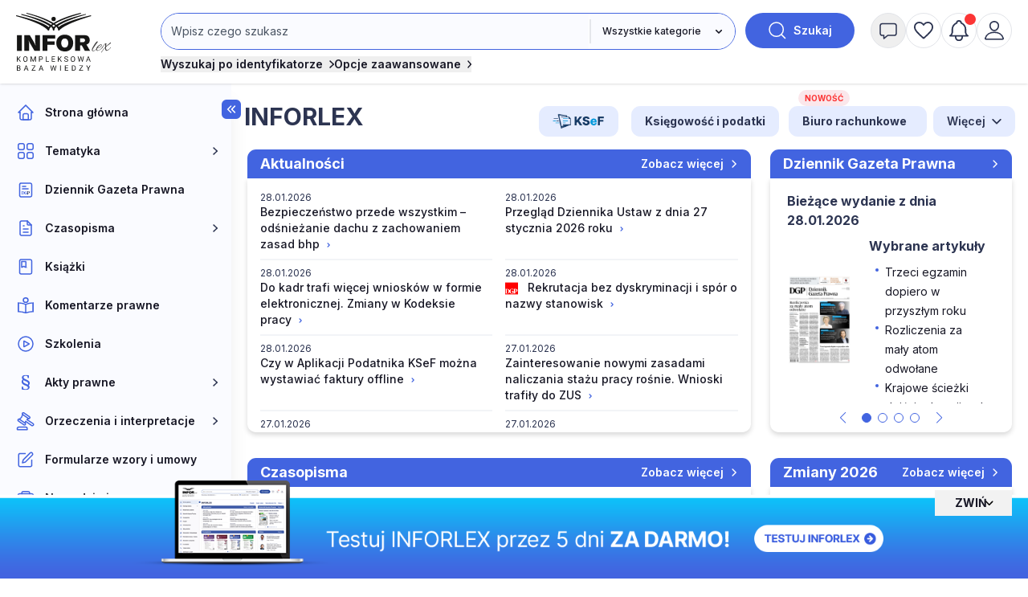

--- FILE ---
content_type: text/html; charset=UTF-8
request_url: https://www.inforlex.pl/
body_size: 35078
content:
<!DOCTYPE html>
<html lang="pl">
<head>
 <meta charset="utf-8">
<meta name="viewport" content="width=device-width, initial-scale=1, shrink-to-fit=no">
<!-- ###www.inforlex.pl### -->
 <script type="text/javascript" src="https://consensu.incdn.pl/index.js"></script>
<title>
    INFORLEX Freemium
  </title>
 
 <!-- Google Tag Manager -->
 <script>
 window.dataLayer = window.dataLayer || [];
 
 dataLayer.push({"wersja":"4","pageVersion":"Inforlex freemium","productTitle":"INFORLEX Freemium","playerPossible":false,"numberOfComments":0,"numberOfPictures":0,"numberOfPlayers":0,"contentFlags":"","login":false}); 
 (function(w,d,s,l,i){w[l]=w[l]||[];w[l].push(
 {'gtm.start': new Date().getTime(),event:'gtm.js'}
 );var f=d.getElementsByTagName(s)[0],
 j=d.createElement(s),dl=l!='dataLayer'?'&l='+l:'';j.async=true;j.src=
 'https://www.googletagmanager.com/gtm.js?id='+i+dl;f.parentNode.insertBefore(j,f);
 })(window,document,'script','dataLayer','GTM-MX5SWN2');
 </script>
 <!-- End Google Tag Manager -->
 <!-- Begin Chartbeat -->
 <script>
 var _cbq = window._cbq = (window._cbq || []);
 
  _cbq.push(['_acct', 'anon']);
  
 </script>
 <!-- End Chartbeat -->
 <!-- Google tag (gtag.js) -->
 <script async src="https://www.googletagmanager.com/gtag/js?id=G-4B7R0RGTN6"></script>
 <script>
 function gtag(){dataLayer.push(arguments);}
 gtag('js', new Date());
 gtag('config', 'G-4B7R0RGTN6');
 </script>
 <!-- End Google tag (gtag.js) -->
 <script type="text/javascript">
 var pp_gemius_identifier = 'nXCaz37fv8RQPkFRFSt.MGazPziB3nuuWvwXoKgY.Hf.f7';
 // lines below shouldn't be edited
 function gemius_pending(i) { window[i] = window[i] || function() {var x = window[i+'_pdata'] = window[i+'_pdata'] || []; x[x.length]=Array.prototype.slice.call(arguments, 0);};};
 (function(cmds) { var c; while(c = cmds.pop()) gemius_pending(c)})(['gemius_cmd', 'gemius_hit', 'gemius_event', 'gemius_init', 'pp_gemius_hit', 'pp_gemius_event', 'pp_gemius_init']);
 window.pp_gemius_cmd = window.pp_gemius_cmd || window.gemius_cmd;
 (function(d,t) {try {var gt=d.createElement(t),s=d.getElementsByTagName(t)[0],l='http'+((location.protocol=='https:')?'s':''); gt.setAttribute('async','async');
 gt.setAttribute('defer','defer'); gt.src=l+'://gapl.hit.gemius.pl/xgemius.min.js'; s.parentNode.insertBefore(gt,s);} catch (e) {}})(document,'script');
 </script>

<link href="https://fonts.googleapis.com/css2?family=Inter:wght@100..900&display=swap" 
 rel="stylesheet" 
 type="text/css"
 media="print"
 onload="this.media='all'" >
<link rel="stylesheet" href="https://sm.incdn.pl/ilex4/build/css/main.6d7b1e7bdd6b83193048.css">
<script src="https://cdnjs.cloudflare.com/ajax/libs/FileSaver.js/2.0.5/FileSaver.min.js"></script>
<script>
    var App = {"user":{"isLogged":false,"justLogged":false,"token":""},"doc":[],"searchApiUrl":"https:\/\/search-api.infor.pl"}
 window.app = App;
 App.timestamp = 1769630989;
 App.date = '2026-01-28 21:09:49'; </script> 
 <script async src="https://securepubads.g.doubleclick.net/tag/js/gpt.js"></script>
 <script>
 window.googletag = window.googletag || {cmd: []};
 googletag.cmd.push(function() {
 googletag.defineSlot('/17796319/INFORLEX_4_0/pixel_freemium', [1, 1], 'pixel_freemium').addService(googletag.pubads());
 googletag.pubads().enableSingleRequest();
 googletag.pubads().collapseEmptyDivs();
 googletag.enableServices();
 });
 </script>
 

 <script>
 if (App.user.isLogged) {
 try {
 if (localStorage.theme === 'dark' || (!('theme' in localStorage) && window.matchMedia('(prefers-color-scheme: dark)').matches)) {
 document.documentElement.classList.add('dark')
 document.querySelector('meta[name="theme-color"]').setAttribute('content', '#0B1120')
 } else {
 document.documentElement.classList.remove('dark')
 }
 } catch (_) {}
 }
 </script>
</head>
<body class="font-inter group submenu-active">
 <noscript><iframe src="https://www.googletagmanager.com/ns.html?id=GTM-MX5SWN2"
height="0" width="0" style="display:none;visibility:hidden"></iframe></noscript>
 
 <script>
window.eventBus = {};
window.eventBus.__STATE__ = {"productName":"Inforlex","articleTrackPointId":"detailContentWrapper","debug":false};
</script>
<script src="https://widgets.infor.pl/widgets/eventBusLite2.js?version=122" defer > </script>
<header class="fixed z-50 w-full shadow h-14 lg:h-26 bg-white dark:bg-dark-darkCharcoal dark:border-b-2 dark:border-dark-gray group search-id-group">
 <div class="flex items-center justify-between px-5 h-14 lg:h-26 flex-colum">
 <div class="flex w-1/3 lg:hidden">
  <button class="flex items-center justify-center size-6 menu-mobile-handler">
 <img class="block group-[.menu-active]:hidden size-6 dark-color-blue"
 src="https://sm.incdn.pl/ilex4/img/icons/menu/menu-open.svg" alt="Otworz menu" />
 <img class="hidden group-[.menu-active]:block size-6 dark-color-blue"
 src="https://sm.incdn.pl/ilex4/img/icons/menu/menu-close.svg" alt="Zamknij menu" />
 </button>
 
 </div>
 <div class="flex justify-center lg:justify-start w-1/3 lg:w-32 xl:w-40">
 <a href="/" class="dark:hidden">
  <img class="h-10 lg:h-18" src="//g.infor.pl/p/_files/38318000/1-logo-38318073.svg" alt="Logo Inforlex">
  </a>
 <a href="/" class="hidden dark:inline-block">
  <img class="h-10 lg:h-18" src="//g.infor.pl/p/_files/38455000/logo-inforlex-38454898.svg" alt="Logo Inforlex">
  </a></div>
  <div
 class="hidden group-[.search-collapsed]:flex absolute left-0 right-0 flex-col flex-1 w-full p-5 shadow-xl lg:self-start lg:py-4 lg:pb-3 lg:px-5 lg:relative top-full lg:top-auto lg:flex lg:shadow-none bg-white dark:bg-dark-dimGray lg:dark:bg-transparent">
 <div id="searchByIdContainer" class="max-w-245 w-full mx-auto">
 <form id="searchContainer" action="/lista" method="GET">
 <div class="flex">
 <div
 class="group/select flex max-sm:flex-col justify-end w-full grow sm:rounded-3xl sm:border sm:border-royalBlue dark:border-dark-lightSilver max-sm:dark:border-0 dark:border-2">
 <div class="relative flex w-full max-sm:mb-4">
 <input
 class="w-full 
 p-3 text-base dark:text-dark-lightSilver lg:text-sm border-transparent 
 bg-white lg:bg-lightBlue dark:bg-dark-darkCharcoal placeholder:text-gray-600 dark:placeholder:text-dark-coolGray 
 rounded-3xl sm:rounded-r-none max-sm:border-2 max-sm:border-royalBlue dark:max-sm:border-dark-lightSilver 
 leading-4 focus:outline-royalBlue dark:focus:outline-dark-lightSilver focus:outline-2 sm:mr-0.25
  "
 name="search" 
 placeholder="Wpisz czego szukasz" id="searchInput" value="" type="text" autocomplete="off" />
 
  <div class="search-suggestions-wrapper hidden z-20 absolute flex-col w-full right-0 top-full bg-pureWhite dark:bg-dark-darkCharcoal py-2 shadow-xl xl:rounded-xl border border-softBlue text-base lg:text-xs">
 <div class="hidden items-center justify-center w-full loaderIndicator">
 <img src="https://sm.incdn.pl/ilex4/img/spinner.svg" alt="Ładowanie" class="size-10 animate-spin-animation"></div>
 <div id="searchSuggestions" class="flex flex-col divide-y divide-mistyGray"></div></div></div>
  <div class="grid relative">
  <svg
 class="pointer-events-none z-10 right-3 relative col-start-1 row-start-1 size-4 self-center justify-self-end forced-colors:hidden"
 viewBox="0 0 16 16" fill="currentColor" aria-hidden="true">
 <path fill-rule="evenodd"
 d="M4.22 6.22a.75.75 0 0 1 1.06 0L8 8.94l2.72-2.72a.75.75 0 1 1 1.06 1.06l-3.25 3.25a.75.75 0 0 1-1.06 0L4.22 7.28a.75.75 0 0 1 0-1.06Z"
 clip-rule="evenodd"></path>
 </svg>
 <select name="gr"
 aria-label="kategorie"
 class="peer appearance-none row-start-1 col-start-1 text-xs dark:text-dark-lightSilver font-medium bg-pureWhite dark:bg-dark-darkCharcoal dark:border-dark-lightSilver sm:dark:border-0 dark:border-2 border-l-0 lg:bg-lightBlue pl-4 pr-10 max-sm:p-3 rounded-3xl sm:rounded-l-none max-sm:bg-lightGray focus:outline-royalBlue focus:outline-2">
 <option value="">Wszystkie kategorie</option>
  <option value="aktualnosci">
 Aktualności
 </option>
  <option value="kopo">
 Porady i artykuły
 </option>
  <option value="ak">
 Akty prawne
 </option>
  <option value="or">
 Orzeczenia
 </option>
  <option value="wy">
 Interpretacje
 </option>
  <option value="fo">
 Formularze
 </option>
  <option value="wis">
 Wskaźniki i stawki
 </option>
  <option value="kalkulatory">
 Kalkulatory
 </option>
  <option value="wideo">
 Szkolenia
 </option>
  <option value="kp">
 Komentarze
 </option>
  <option value="sc">
 Ściągi
 </option>
  <option value="st">
 Streszczenia aktu UE
 </option>
  <option value="ksiazki">
 Książki
 </option>
  <option value="program-plan-kont">
 Program Plan kont
 </option>
  <option value="pisma-urzedowe">
 Pisma Urzędowe
 </option>
  <option value="ebooki">
 E-booki
 </option>
  </select>
 <span class="max-sm:hidden peer-focus:hidden absolute border-l-2 h-[70%] top-[15%]"></span>
 </div>
 </div>
 <button type="submit"
 class="flex items-center justify-center ml-3 font-semibold rounded-full w-11 h-11 lg:w-34 bg-royalBlue dark:bg-dark-primaryBlue text-pureWhite dark:text-dark-lightSilver font-sm group/search shrink-0">
 <img width="24px" height="24px" src="https://sm.incdn.pl/ilex4/img/icons/icon_search_white.svg" alt="lupa"
 class="transition-transform group-hover/search:scale-125">
 <span class="ml-2 text-sm hidden lg:inline">Szukaj</span>
 </button></div>
 <div class="flex flex-col items-start mt-1 lg:mt-2 lg:flex-row gap-2 lg:gap-8 ">
  <button type="button"
 class="flex items-center mt-3 text-sm font-semibold lg:mt-0 toggleSearchIdButton text-midnightBlack dark:text-dark-lightSilver dark:hover:text-dark-coolGray xl:mt-0">
 Wyszukaj po identyfikatorze
 <span class="ml-2 group-[.search-id-collapsed]:rotate-90">
 <svg xmlns="http://www.w3.org/2000/svg" width="5.726" height="9.951" viewBox="0 0 5.726 9.951"><path id="Path_546" data-name="Path 546" d="M9,6l3.915,3.915L9,13.83" transform="translate(-7.939 -4.939)" fill="none" stroke="currentColor" stroke-linecap="round" stroke-linejoin="round" stroke-width="1.5"/></svg></span>
 </button>
  <div class="relative w-full lg:w-auto">
 <button type="button"
 class="flex items-center mt-3 text-sm font-semibold lg:mt-0 toggleAdvancedSearch text-midnightBlack dark:text-dark-lightSilver dark:hover:text-dark-coolGray xl:mt-0">
 Opcje zaawansowane
 <span class="ml-2 group-[.search-id-collapsed]:rotate-90">
 <svg xmlns="http://www.w3.org/2000/svg" width="5.726" height="9.951" viewBox="0 0 5.726 9.951"><path id="Path_546" data-name="Path 546" d="M9,6l3.915,3.915L9,13.83" transform="translate(-7.939 -4.939)" fill="none" stroke="currentColor" stroke-linecap="round" stroke-linejoin="round" stroke-width="1.5"/></svg></span>
 </button>
 <div id="advanceSearchContainer" class="absolute hidden flex-col w-full lg:w-175 mx-auto -left-4 right-0 group-[.search-advanced-collapsed]:flex top-8 bg-pureWhite dark:bg-dark-darkCharcoal msx-5 p-5 pt-3 shadow-xl xl:rounded-xl border border-softBlue dark:border-dark-gray dark:text-dark-lightSilver text-xs">
 <div class="flex justify-between mb-2">
 <span class="text-sm font-semibold">Opcje zaawansowane</span>
 <button type="button" class="toggleAdvancedSearch">
 <img src="https://sm.incdn.pl/ilex4/img/icons/icon_close_black.svg" class="dark-color-blue" alt="Zamknij" />
 </button></div>
 <div class="flex flex-col md:flex-row gap-3 lg:gap-10 justify-between">
 <div class="flex flex-col gap-2">
 <p class="text-xs font-medium">Pokaż wyniki dla:</p>
 <label for="MainSearchSchemaAll" class="flex items-center gap-2">
 <input type="radio" name="qs" value="behavioral" id="MainSearchSchemaAll" class="searchEngine"  checked> wszystkich słów</label>
 <label for="MainSearchSchemaExact" class="flex items-center gap-2">
 <input type="radio" name="qs" value="behavioral-exact" id="MainSearchSchemaExact" class="searchEngine" > dokładnej frazy</label></div>
 <div class="flex flex-col gap-2">
 <p class="text-xs font-medium">Szukaj:</p>
 <label for="MainSearchRangeAll" class="flex items-center gap-2">
 <input type="radio" name="qr" value="" id="MainSearchRangeAll" class="searchEngine"  checked> w tytułach i treści</label>
 <label for="MainSearchRangeTitle" class="flex items-center gap-2">
 <input type="radio" name="qr" value="title" id="MainSearchRangeTitle" class="searchEngine" > w tytułach</label></div>
 <div class="max-sm:mt-4 w-full md:w-auto flex justify-center ">
 <button type="submit"
 class="flex items-center justify-center h-11 w-34 sm:w-14 sm:h-14 bg-softBlue dark:bg-transparent dark:border dark:border-dark-lightSilver rounded-xl group/searchId text-base">
 <img src="https://sm.incdn.pl/ilex4/img/icons/icon_search.svg" alt="Szukaj" class="transition-transform group-hover/searchId:scale-125 dark-color-silver" />
 <span class="block ml-3 sm:hidden">Szukaj</span>
 </button></div></div></div></div></div>
 </form>
  <form action="/lista" method="GET" class="searchByIdForm">
 <div id="searchById"
 class="absolute hidden max-w-320 mx-auto left-0 right-0 group-[.search-id-collapsed]:flex flex-col top-24 bg-pureWhite dark:bg-dark-darkCharcoal mx-5 p-5 pt-3 shadow-xl xl:rounded-xl border border-softBlue dark:border-dark-gray dark:text-dark-lightSilver z-20">
 <div class="flex justify-between mb-2">
 <span class="text-sm font-semibold">Wyszukiwanie po identyfikatorze</span>
 <button type="button" class="toggleSearchIdButton">
 <img src="https://sm.incdn.pl/ilex4/img/icons/icon_close_black.svg" class="dark-color-blue" alt="Zamknij" />
 </button></div>
 <div class="flex items-center justify-between sm:space-x-3 max-sm:flex-col">
 <div
 class="flex flex-col sm:flex-row max-md:flex-wrap lg:max-xl:flex-wrap w-full sm:flex-row sm:max-md:*:w-1/2 lg:max-xl:*:w-1/2 *:p-2">
 <div class="flex-1">
 <label class="block mb-2 text-xs font-semibold text-mediumGray">Typ dokumentu</label>
 <div class="grid">
 <svg
 class="pointer-events-none z-10 right-3 relative col-start-1 row-start-1 size-4 self-center justify-self-end forced-colors:hidden"
 viewBox="0 0 16 16" fill="currentColor" aria-hidden="true">
 <path fill-rule="evenodd"
 d="M4.22 6.22a.75.75 0 0 1 1.06 0L8 8.94l2.72-2.72a.75.75 0 1 1 1.06 1.06l-3.25 3.25a.75.75 0 0 1-1.06 0L4.22 7.28a.75.75 0 0 1 0-1.06Z"
 clip-rule="evenodd"></path>
 </svg>
 <select id="searchById_symbol" name="is"
 class="appearance-none row-start-1 col-start-1 w-full p-2 text-base lg:text-xs rounded-md bg-lightGray dark:bg-dark-darkCharcoal dark:border dark:border-dark-gray focus:outline-royalBlue focus:outline-1">
  <option value="blp.dzu.e0l.eli.mpo.u02.u03.u04.u05.u06.u07.u08.u09.u10.u11.u12.u13.u14.u15.u16.u17.u18.u19.u20.u21.u22.u23.u24.u25.u26.u27.u28.u29.u30.u31.u32.u33.u34.u35.u36.u37.u38.u39.u40.u41.u42.u43.u44.u45.u46.u47.u48.u49.u50.u51.u52.u53.u54.u55.u56.u57.u58.u59.u60.u61.u62.u63.u64.u65.u66.u67.u68.u69.u86.u87.u88.u89.u90.u91.u92.u93.u94.u95.u96.u97.u98.u99.u70.u71.u72.u73.u74.u75.u76.u77.u78.u79.u80.u81.u82.u83.u84.u85" class=" text-xs" > PRZEPISY</option>
  <option value="dzu" class="issue2012Search text-xs dark:dark:bg-transparent"  selected>&nbsp;&nbsp;&nbsp;Dziennik Ustaw</option>
  <option value="mpo" class="issue2012Search text-xs dark:dark:bg-transparent" >&nbsp;&nbsp;&nbsp;Monitor Polski</option>
  <option value="u02.u03.u04.u05.u06.u07.u08.u09.u10.u11.u12.u13.u14.u15.u16.u17.u18.u19.u20.u21.u22.u23.u24.u25.u26.u27.u28.u29.u30.u31.u32.u33.u34.u35.u36.u37.u38.u39.u40.u41.u42.u43.u44.u45.u46.u47.u48.u49.u50.u51.u52.u53.u54.u55.u56.u57.u58.u59.u60.u61.u62.u63.u64.u65.u66.u67.u68.u69.u86.u87.u88.u89.u90.u91.u92.u93.u94.u95.u96.u97.u98.u99" class="issue2012Search text-xs dark:dark:bg-transparent" >&nbsp;&nbsp;&nbsp;Dzienniki urzędowe</option>
  <option value="u70.u71.u72.u73.u74.u75.u76.u77.u78.u79.u80.u81.u82.u83.u84.u85" class="issue2012Search text-xs dark:dark:bg-transparent" >&nbsp;&nbsp;&nbsp;Prawo miejscowe</option>
  <option value="e0l" class="issue2023UeSearch text-xs dark:dark:bg-transparent" >&nbsp;&nbsp;&nbsp;Dziennik Urzędowy Unii Europejskiej, L</option>
  <option value="eli" class="issue2023UeSearch text-xs dark:dark:bg-transparent" >&nbsp;&nbsp;&nbsp;Dziennik Urzędowy Unii Europejskiej, LI</option>
  <option value="blp" class=" text-xs dark:dark:bg-transparent" >&nbsp;&nbsp;&nbsp;Biuletyn Informacyjny Lasów Państwowych</option>
   <option value="nsa.oan.oio.opi.osa.osk.osn.oso.oss.otk.ots.ozp.wsa" class="signatureSearch text-xs" > ORZECZENIA</option>
  <option value="osn" class="signatureSearch text-xs dark:dark:bg-transparent" >&nbsp;&nbsp;&nbsp;Orzeczenia Sądu Najwyższego</option>
  <option value="nsa" class="signatureSearch text-xs dark:dark:bg-transparent" >&nbsp;&nbsp;&nbsp;Orzeczenia Naczelnego Sądu Administracyjnego</option>
  <option value="wsa" class="signatureSearch text-xs dark:dark:bg-transparent" >&nbsp;&nbsp;&nbsp;Orzeczenia Wojewódzkich Sądów Administracyjnych</option>
  <option value="osa" class="signatureSearch text-xs dark:dark:bg-transparent" >&nbsp;&nbsp;&nbsp;Orzeczenia Sądów Apelacyjnych </option>
  <option value="otk" class="signatureSearch text-xs dark:dark:bg-transparent" >&nbsp;&nbsp;&nbsp;Orzeczenia Trybunału Konstytucyjnego</option>
  <option value="ots" class="signatureSearch text-xs dark:dark:bg-transparent" >&nbsp;&nbsp;&nbsp;Orzeczenia Trybunału Sprawiedliwości WE</option>
  <option value="opi" class="signatureSearch text-xs dark:dark:bg-transparent" >&nbsp;&nbsp;&nbsp;Orzeczenia Sądu Pierwszej Instancji WE</option>
  <option value="oan" class="signatureSearch text-xs dark:dark:bg-transparent" >&nbsp;&nbsp;&nbsp;Orzeczenia Sądu Antymonopolowego</option>
  <option value="oio" class="signatureSearch text-xs dark:dark:bg-transparent" >&nbsp;&nbsp;&nbsp;Orzeczenia Izb Obrachunkowych</option>
  <option value="osk" class="signatureSearch text-xs dark:dark:bg-transparent" >&nbsp;&nbsp;&nbsp;Orzeczenia Sądu Ochrony Konkurencji i Konsumentów </option>
  <option value="oso" class="signatureSearch text-xs dark:dark:bg-transparent" >&nbsp;&nbsp;&nbsp;Orzeczenia Sądów Okręgowych</option>
  <option value="oss" class="signatureSearch text-xs dark:dark:bg-transparent" >&nbsp;&nbsp;&nbsp;Orzeczenia Sądu ds. Służby Publicznej</option>
  <option value="ozp" class="signatureSearch text-xs dark:dark:bg-transparent" >&nbsp;&nbsp;&nbsp;Orzeczenia z zamówień publicznych </option>
   <option value="sip.str.sur" class="signatureSearch text-xs" > INTERPRETACJE URZĘDOW</option>
  <option value="sur" class="signatureSearch text-xs dark:dark:bg-transparent" >&nbsp;&nbsp;&nbsp;Interpretacje urzędów</option>
  <option value="sip" class="signatureSearch text-xs dark:dark:bg-transparent" >&nbsp;&nbsp;&nbsp;Interpretacje podatkowe</option>
  <option value="str" class="signatureSearch text-xs dark:dark:bg-transparent" >&nbsp;&nbsp;&nbsp;Standardy rachunkowości</option>
   <option value="i02.i03.i12.i13.i14.i16.i17.i21.i26.i32.i33.i34.i35.i40.i41.i65.i78.i79.i83.i87.x03" class=" text-xs" > CZASOPISMA</option>
  <option value="x03" class=" text-xs dark:dark:bg-transparent" >&nbsp;&nbsp;&nbsp;eporadnia.infor.pl</option>
  <option value="i21" class=" text-xs dark:dark:bg-transparent" >&nbsp;&nbsp;&nbsp;Poradnik Prawa Spółek </option>
  <option value="i26" class=" text-xs dark:dark:bg-transparent" >&nbsp;&nbsp;&nbsp;Serwis Prawno-Pracowniczy / Niezbędnik Kadrowo-Płacowy</option>
  <option value="i16" class=" text-xs dark:dark:bg-transparent" >&nbsp;&nbsp;&nbsp;Monitor Prawa Zamówień Publicznych</option>
  <option value="i32" class=" text-xs dark:dark:bg-transparent" >&nbsp;&nbsp;&nbsp;Sposób na płace</option>
  <option value="i33" class=" text-xs dark:dark:bg-transparent" >&nbsp;&nbsp;&nbsp;Poradnik Oświatowy</option>
  <option value="i34" class=" text-xs dark:dark:bg-transparent" >&nbsp;&nbsp;&nbsp;Poradnik Samorządowca</option>
  <option value="i35" class=" text-xs dark:dark:bg-transparent" >&nbsp;&nbsp;&nbsp;Poradnik Instytucji Pomocy Społecznej</option>
  <option value="i17" class=" text-xs dark:dark:bg-transparent" >&nbsp;&nbsp;&nbsp;Monitor BHP</option>
  <option value="i14" class=" text-xs dark:dark:bg-transparent" >&nbsp;&nbsp;&nbsp;Poradnik Gazety Prawnej</option>
  <option value="i41" class=" text-xs dark:dark:bg-transparent" >&nbsp;&nbsp;&nbsp;Gazeta Samorządu i Administracji</option>
  <option value="i13" class=" text-xs dark:dark:bg-transparent" >&nbsp;&nbsp;&nbsp;Personel i Zarządzanie</option>
  <option value="i02" class=" text-xs dark:dark:bg-transparent" >&nbsp;&nbsp;&nbsp;Dziennik Gazeta Prawna</option>
  <option value="i03" class=" text-xs dark:dark:bg-transparent" >&nbsp;&nbsp;&nbsp;Monitor Prawa Budowlanego i Nieruchomości</option>
  <option value="i12" class=" text-xs dark:dark:bg-transparent" >&nbsp;&nbsp;&nbsp;Monitor Prawa Ochrony Środowiska</option>
  <option value="i40" class=" text-xs dark:dark:bg-transparent" >&nbsp;&nbsp;&nbsp;Rachunkowość Budżetowa</option>
  <option value="i87" class=" text-xs dark:dark:bg-transparent" >&nbsp;&nbsp;&nbsp;Poradnik Rachunkowości Budżetowej</option>
  <option value="i65" class=" text-xs dark:dark:bg-transparent" >&nbsp;&nbsp;&nbsp;Monitor Prawa Pracy i Ubezpieczeń</option>
  <option value="i78" class=" text-xs dark:dark:bg-transparent" >&nbsp;&nbsp;&nbsp;Monitor Księgowego</option>
  <option value="i79" class=" text-xs dark:dark:bg-transparent" >&nbsp;&nbsp;&nbsp;Biuletyn VAT</option>
  <option value="i83" class=" text-xs dark:dark:bg-transparent" >&nbsp;&nbsp;&nbsp;Biuletyn Głównego Księgowego</option>
   <option value="fiw.fsi" class="signatureSearch text-xs" > Formularze i wzory</option>
   </select></div></div>
 <div class="searchById-group">
 <label class="block mb-2 text-xs font-semibold text-mediumGray">Rok</label>
 <div class="relative">
 <input type="number" id="searchById_year" name="iy"
 placeholder="Roczniki"
 class="w-40 p-2 text-base lg:text-xs rounded-md lg:max-xl:w-full max-md:w-full bg-lightGray dark:bg-dark-darkCharcoal dark:border dark:border-dark-gray focus:outline-royalBlue focus:outline-1" /></div></div>
 <div class="searchById-group">
 <label class="block mb-2 text-xs font-semibold text-mediumGray">Numer</label>
 <div class="relative">
 <input type="number" id="searchById_number" name="in"
 placeholder="Numer"
 class="w-40 p-2 text-base lg:text-xs rounded-md lg:max-xl:w-full max-md:w-full bg-lightGray dark:bg-dark-darkCharcoal dark:border dark:border-dark-gray focus:outline-royalBlue focus:outline-1" /></div></div>
 <div class="searchById-group">
 <label class="block mb-2 text-xs font-semibold text-mediumGray">Pozycja / strona</label>
 <div class="relative">
 <input type="number" id="searchById_position" name="ip"
 placeholder="Pozycja / strona"
 class="w-40 p-2 text-base lg:text-xs rounded-md lg:max-xl:w-full max-md:w-full bg-lightGray dark:bg-dark-darkCharcoal dark:border dark:border-dark-gray focus:outline-royalBlue focus:outline-1" /></div></div>
 <div class="searchById-group hidden flex-1">
 <label class="block mb-2 text-xs font-semibold text-mediumGray">Sygnatura</label>
 <div class="relative">
 <input type="text" id="searchById_signature" name="sig"
 placeholder="Sygnatura"
 class="w-40 p-2 text-base lg:text-xs rounded-md lg:max-xl:w-full max-md:w-full bg-lightGray dark:bg-dark-darkCharcoal dark:border dark:border-dark-gray focus:outline-royalBlue focus:outline-1" /></div></div></div>
 <div class="max-sm:mt-4">
 <button type="submit"
 class="flex items-center justify-center h-11 w-34 sm:w-14 sm:h-14 bg-softBlue dark:bg-transparent dark:border dark:border-dark-lightSilver rounded-xl group/searchId">
 <img src="https://sm.incdn.pl/ilex4/img/icons/icon_search.svg" alt="Szukaj" class="transition-transform group-hover/searchId:scale-125 dark-color-silver" />
 <span class="block ml-3 sm:hidden">Szukaj</span>
 </button></div></div></div>
 </form>
 </div></div>
  <div class="flex justify-end gap-3 lg:self-start lg:w-auto lg:py-4 lg:justify-between w-1/3">
  <button
 class="flex items-center justify-center size-8 lg:hidden lg:w-11 lg:h-11 lg:rounded-full lg:border lg:border-mistyGray lg:hover:bg-mistyGray group toggleSearchButton dark:hover:bg-dark-lightTranslucentBlueHover">
 <img height="24px" width="24px" src="https://sm.incdn.pl/ilex4/img/icons/icon_search.svg" alt="Wyszukaj" class="hover:animate-header-rotate-animation max-w-none dark-color-silver">
 </button>
  <div class="relative">
  <button title="Powiadomienia" 
 class=" paywall-modal-trigger  flex items-center justify-center size-8 lg:size-11 lg:rounded-full lg:border lg:border-mistyGray dark:border-lightGray lg:hover:bg-lightGray dark:hover:bg-dark-lightTranslucentBlueHover group-[.message-collapsed]:lg:bg-mistyGray">
 <img height="24px" width="24px" src="https://sm.incdn.pl/ilex4/img/icons/icon_message.svg" alt="powiadomienia" class="hover:animate-header-rotate-animation dark-color-silver">
 </button>
 <div class="absolute max-lg:right-0 lg:left-1/2 lg:-translate-x-1/2 top-full lg:top-[calc(100%+theme('spacing.3'))] w-max lg:w-96 lg:rounded shadow-container bg-pureWhite z-50 hidden group-[.message-collapsed]:block dark:bg-dark-darkCharcoal dark:border dark:border-dark-gray dark:text-dark-lightSilver">
 <div class="flex lg:rounded-t items-center justify-between py-2.5 px-3 border-b border-paleGray dark:border-b dark:border-dark-gray dark:bg-dark-dimGray">
 <span class="text-sm font-semibold">Powiadomienia</span>
 <button class="handleMessageBtn">
 <img src="https://sm.incdn.pl/ilex4/img/icons/icon_close_black.svg" class="dark-color-white" alt="Zamknij" />
 </button></div>
 <div class="p-3 text-sm">
  <div class="max-lg:text-center">
 <span >Nie masz nowych powiadomień</span></div>
  </div></div></div>
 <div id="myInforlex" class="flex gap-3 hidden lg:flex">
  <a
 href="/biuletyn"
 title="Schowek"
 class=" paywall-modal-trigger  items-center justify-center size-8 hidden lg:flex lg:w-11 lg:h-11 lg:rounded-full lg:border lg:border-mistyGray dark:border-lightGray lg:hover:bg-mistyGray group dark:hover:bg-dark-lightTranslucentBlueHover">
 <img height="24px" width="24px" src="https://sm.incdn.pl/ilex4/img/icons/icon_heart.svg" class="hover:animate-header-rotate-animation dark-color-silver " alt="Schowek">
 </a>
        <a href="/alerty" title="Moje alerty"
 class=" paywall-modal-trigger  relative hidden lg:flex items-center justify-center size-8 lg:w-11 lg:h-11 lg:rounded-full lg:border lg:border-mistyGray dark:border-lightGray dark:hover:bg-dark-lightTranslucentBlueHover lg:hover:bg-mistyGray group notificationAlert"
 data-alerts-count="">
 <span class=" absolute top-0 right-0 flex h-1.5 min-w-1.5 lg:h-3.5 lg:min-w-3.5 notificationAlertIcon">
 <span class="absolute inline-flex w-full h-full rounded-full opacity-75 animate-ping bg-red-soft"></span>
 <span class="relative inline-flex rounded-full h-1.5 min-w-1.5 lg:h-3.5 lg:min-w-3.5 bg-red-soft text-center"></span></span>
 <img height="24px" width="24px" src="https://sm.incdn.pl/ilex4/img/icons/icon_notification.svg" alt="notyfikacje"
 class="group-hover:animate-header-rotate-animation dark-color-silver">
 </a></div>
    <a id="yourAccount" href="/logowanie"
 title="Zaloguj"
 class="flex items-center justify-center size-8 lg:size-11 flex lg:flex lg:rounded-full lg:border lg:border-mistyGray dark:border-dark-lightSilver lg:hover:bg-mistyGray group dark:hover:bg-dark-lightTranslucentBlueHover">
 <img height="24px" width="24px" src="https://sm.incdn.pl/ilex4/img/icons/icon_user.svg" alt="konto" class="hover:animate-header-rotate-animation dark-color-silver max-w-none">
 </a>
 <div class="hidden items-center justify-center size-8 lg:hidden account-trigger">
 <img height="24px" width="24px" src="https://sm.incdn.pl/ilex4/img/icons/icon_user.svg" alt="konto" class="hover:animate-header-rotate-animation dark-color-silver max-w-none">
 <div class="absolute hidden group-[.mobile-header-dropdown-active]:block right-1 divide-y shadow-md top-full z-50 bg-white dark:bg-dark-dimGray right-0 top-full py-3 px-3 shadow-rightAside rounded">
 <a href="/logowanie"
 title="Zaloguj"
 class="flex pb-2">
 Zaloguj </a>
  <a href="/biuletyn"
 title="Schowek"
 class=" paywall-modal-trigger  flex py-2">
 Schowek
 </a>
        <a href="/alerty" title="Moje alerty"
 class=" paywall-modal-trigger  relative flex items-center group notificationAlert pt-2"
 data-alerts-count="">
 Moje alerty 
 <span class=" flex ml-2 size-4 notificationAlertIcon">
 <span class="absolute inline-flex size-3.5 rounded-full opacity-75 animate-ping bg-red-soft"></span>
 <span class="relative inline-flex rounded-full size-3.5 bg-red-soft text-center"></span></span>
 </a>
 </div></div></div></div>
</header> <div class="fixed hidden group-[.page-details-mobile-active]:block group-[.menu-active]:block group-[.search-id-collapsed]:block group-[.search-collapsed]:block group-[.search-advanced-collapsed]:block group-[.visible-question-box]:block group-[.modal-active]:block group-[.message-collapsed]:block group-[.mobile-header-dropdown-active]:block z-40 w-full h-screen bg-absoluteBlack opacity-35 group-[.page-details-mobile-active]:bg-transparent close-all-handler"></div>
 <div class="flex w-full pt-14 lg:pt-26 print:pt-0 menu-content group app-body group/menu  ">
  <aside class="hidden hide-on-print shrink-0 group-[.menu-active]:flex group-[.menu-active]:absolute lg:flex w-full sm:w-72 group-[.menu-collapsed]:w-16  text-sm z-40 lg:z-2">
 <div class="fixed w-full sm:w-72 group-[.menu-collapsed]:w-16 z-10">
 <nav class="h-[calc(100vh-theme('spacing.14'))] lg:h-[calc(100vh-theme('spacing.26'))]">
 <div class="relative h-[calc(100vh-theme('spacing.14'))] lg:h-[calc(100vh-theme('spacing.26'))]">
 <button id="toggleMenuButton"
 class="flex group-[.menu-active]:hidden items-center justify-center absolute top-5 -right-3 w-6 h-6 rounded-md bg-royalBlue z-10 rotate-0 group-[.menu-collapsed]:rotate-180 group-[.menu-items-active]:hidden">
 <img id="toggleMenuImgButton" width="20px" height="20px" src="https://sm.incdn.pl/ilex4/img/icons/arrow-left-double.svg" alt="Ikona akcji menu" />
 </button>
 <div
 class="w-full px-2 py-3 shadow-xl bg-lightBlue dark:bg-dark-darkCharcoal dark:border-r-2 dark:border-dark-gray group-[.menu-items-active]:w-full menuRenderedBox group-[.menu-items-active]:sm:w-72 lg:group-[.menu-items-active]:w-16 h-[calc(100vh-theme('spacing.14'))] lg:h-[calc(100vh-theme('spacing.26'))] w-full overflow-y-auto scrollbar">
  <ul ><li class="group/item-horizontal menu-item"><a href="/" title="Strona główna" class="group/mainItemMenu flex items-center rounded-lg text-midnightBlack hover:bg-lightGray dark:hover:bg-dark-lightTranslucentBlue group-[.activeItemMenu]/item-horizontal:bg-softBlue group-[.parentActiveItemMenu]/item-horizontal:bg-softBlue group-[.activeItemMenu]/item-horizontal:dark:bg-dark-lightTranslucentBlue dark:group-[.activeItemMenu]/item-horizontal:bg-dark-lightTranslucentBlue dark:group-[.parentActiveItemMenu]/item-horizontal:bg-dark-lightTranslucentBlue dark:group-[.activeItemMenu]/item-horizontal:dark:bg-dark-lightTranslucentBlue group-hover/item-horizontal:text-dark-mediumBlue" onclick="dataLayer.push({ &#039;event&#039;: &#039;ilexevent&#039;, &#039;eventCategory&#039;: &#039;Menu&#039;, &#039;eventAction&#039;: &#039;STRONA GŁÓWNA&#039;});"><span class="flex items-center justify-center size-12"><img src="https://sm.incdn.pl/ilex4/img/icons/menu/icon-svg_home-ilex.svg" class="dark-color-blue" alt="ikona elementu menu" loading="lazy"/></span><div class="flex-1 group-[.menu-collapsed]:hidden lg:group-[.menu-items-active]:hidden flex items-center grow text-base text-midnightBlack dark:text-dark-lightSilver font-semibold sm:text-sm"> Strona główna </div></a><div class="relative lg:absolute top-0 right-0 hidden w-full lg:w-56 group-[.isAsideContent]/menu:lg:w-65 lg:w-56 h-full px-3 lg:px-3 max-lg:pl-12 group-[.item-active]/item-horizontal:flex flex-col shadow-none lg:shadow-xl bg-pureWhite dark:bg-dark-darkCharcoal dark:border-r"><div tabindex="0" class="flex-row items-center hidden py-2 border-b-2 cursor-pointer lg:flex horizontalMenuButton"><span class="flex items-center justify-center rotate-180 w-6 h-10 shrink-0 text-deepNavy dark:text-dark-lightSilver"><svg xmlns="http://www.w3.org/2000/svg" width="5.726" height="9.951" viewBox="0 0 5.726 9.951"><path id="Path_546" data-name="Path 546" d="M9,6l3.915,3.915L9,13.83" transform="translate(-7.939 -4.939)" fill="none" stroke="currentColor" stroke-linecap="round" stroke-linejoin="round" stroke-width="1.5" /></svg></span><span class="ml-2 text-sm text-midnightBlack dark:text-dark-lightSilver font-semibold">Strona główna </span></div></div></li><li class="group/item-horizontal menu-item"><div tabindex="0" class="group/mainItemMenu flex items-center rounded-lg cursor-pointer group-[.activeItemMenu]/item-horizontal:bg-softBlue dark:group-[.activeItemMenu]/item-horizontal:bg-dark-lightTranslucentBlue dark:hover:bg-dark-lightTranslucentBlue group-[.parentActiveItemMenu]/item-horizontal:bg-softBlue dark:group-[.parentActiveItemMenu]/item-horizontal:bg-dark-lightTranslucentBlue hover:bg-lightGray horizontalMenuButton" title="Tematyka"><span class="flex items-center justify-center size-12"><img src="https://sm.incdn.pl/ilex4/img/icons/menu/icon-svg_taxonomy-ilex.svg" class="dark-color-blue" alt="ikona elementu menu" loading="lazy"/></span><div class="flex-1 group-[.menu-collapsed]:hidden lg:group-[.menu-items-active]:hidden flex items-center grow text-base text-midnightBlack dark:text-dark-lightSilver font-semibold sm:text-sm"> Tematyka <span class="flex items-center justify-center ml-auto rotate-90 group-[.item-active]/item-horizontal:-rotate-90 lg:rotate-0 w-6 h-12 text-deepNavy dark:text-dark-lightSilver"><svg xmlns="http://www.w3.org/2000/svg" width="5.726" height="9.951" viewBox="0 0 5.726 9.951"><path id="Path_546" data-name="Path 546" d="M9,6l3.915,3.915L9,13.83" transform="translate(-7.939 -4.939)" fill="none" stroke="currentColor" stroke-linecap="round" stroke-linejoin="round" stroke-width="1.5" /></svg></span></div></div><div class="relative lg:absolute top-0 right-0 hidden w-full lg:w-56 group-[.isAsideContent]/menu:lg:w-65 lg:w-56 h-full px-3 lg:px-3 max-lg:pl-12 group-[.item-active]/item-horizontal:flex flex-col shadow-none lg:shadow-xl bg-pureWhite dark:bg-dark-darkCharcoal dark:border-r"><div tabindex="0" class="flex-row items-center hidden py-2 border-b-2 cursor-pointer lg:flex horizontalMenuButton"><span class="flex items-center justify-center rotate-180 w-6 h-10 shrink-0 text-deepNavy dark:text-dark-lightSilver"><svg xmlns="http://www.w3.org/2000/svg" width="5.726" height="9.951" viewBox="0 0 5.726 9.951"><path id="Path_546" data-name="Path 546" d="M9,6l3.915,3.915L9,13.83" transform="translate(-7.939 -4.939)" fill="none" stroke="currentColor" stroke-linecap="round" stroke-linejoin="round" stroke-width="1.5" /></svg></span><span class="ml-2 text-sm text-midnightBlack dark:text-dark-lightSilver font-semibold">Tematyka </span></div><ul class="h-auto lg:h-screen py-2 scrollbar overflow-y-hidden lg:overflow-y-auto"><li class="py-1 min-h-8 group/item-menu-last"><a href="/lista/katalogi?ct=13&amp;mnuid=2" class="text-sm text-midnightBlack dark:text-dark-lightSilver sm:text-xs 2xl:text-sm group-[.activeItemMenu]/item-menu-last:text-royalBlue"> Branże (640536) </a></li><li class="py-1 min-h-8 group/item-menu-last"><a href="/lista/katalogi?ct=20&amp;mnuid=3" class="text-sm text-midnightBlack dark:text-dark-lightSilver sm:text-xs 2xl:text-sm group-[.activeItemMenu]/item-menu-last:text-royalBlue"> Budownictwo i nieruchomości (267481) </a></li><li class="py-1 min-h-8 group/item-menu-last"><a href="/lista/katalogi?ct=22&amp;mnuid=4" class="text-sm text-midnightBlack dark:text-dark-lightSilver sm:text-xs 2xl:text-sm group-[.activeItemMenu]/item-menu-last:text-royalBlue"> Controlling (3) </a></li><li class="py-1 min-h-8 group/item-menu-last"><a href="/lista/katalogi?ct=19&amp;mnuid=5" class="text-sm text-midnightBlack dark:text-dark-lightSilver sm:text-xs 2xl:text-sm group-[.activeItemMenu]/item-menu-last:text-royalBlue"> Finanse firm i controlling (446) </a></li><li class="py-1 min-h-8 group/item-menu-last"><a href="/lista/katalogi?ct=17&amp;mnuid=6" class="text-sm text-midnightBlack dark:text-dark-lightSilver sm:text-xs 2xl:text-sm group-[.activeItemMenu]/item-menu-last:text-royalBlue"> Finanse publiczne (15884) </a></li><li class="py-1 min-h-8 group/item-menu-last"><a href="/lista/katalogi?ct=02&amp;mnuid=7" class="text-sm text-midnightBlack dark:text-dark-lightSilver sm:text-xs 2xl:text-sm group-[.activeItemMenu]/item-menu-last:text-royalBlue"> Kadry i płace (82920) </a></li><li class="py-1 min-h-8 group/item-menu-last"><a href="/lista/katalogi?ct=29&amp;mnuid=8" class="text-sm text-midnightBlack dark:text-dark-lightSilver sm:text-xs 2xl:text-sm group-[.activeItemMenu]/item-menu-last:text-royalBlue"> Krajowy Plan Odbudowy i Fundusz Odbudowy (54) </a></li><li class="py-1 min-h-8 group/item-menu-last"><a href="/lista/katalogi?ct=25&amp;mnuid=9" class="text-sm text-midnightBlack dark:text-dark-lightSilver sm:text-xs 2xl:text-sm group-[.activeItemMenu]/item-menu-last:text-royalBlue"> Niezbędnik Dyrektora Przedszkola (20) </a></li><li class="py-1 min-h-8 group/item-menu-last"><a href="/lista/katalogi?ct=24&amp;mnuid=10" class="text-sm text-midnightBlack dark:text-dark-lightSilver sm:text-xs 2xl:text-sm group-[.activeItemMenu]/item-menu-last:text-royalBlue"> Niezbędnik Dyrektora Szkoły (88) </a></li><li class="py-1 min-h-8 group/item-menu-last"><a href="/lista/katalogi?ct=03&amp;mnuid=11" class="text-sm text-midnightBlack dark:text-dark-lightSilver sm:text-xs 2xl:text-sm group-[.activeItemMenu]/item-menu-last:text-royalBlue"> Obrót gospodarczy (277898) </a></li><li class="py-1 min-h-8 group/item-menu-last"><a href="/lista/katalogi?ct=12&amp;mnuid=12" class="text-sm text-midnightBlack dark:text-dark-lightSilver sm:text-xs 2xl:text-sm group-[.activeItemMenu]/item-menu-last:text-royalBlue"> Organy administracji publicznej (1638144) </a></li><li class="py-1 min-h-8 group/item-menu-last"><a href="/lista/katalogi?ct=27&amp;mnuid=13" class="text-sm text-midnightBlack dark:text-dark-lightSilver sm:text-xs 2xl:text-sm group-[.activeItemMenu]/item-menu-last:text-royalBlue"> Pakiet antykryzysowy (3846) </a></li><li class="py-1 min-h-8 group/item-menu-last"><a href="/lista/katalogi?ct=07&amp;mnuid=14" class="text-sm text-midnightBlack dark:text-dark-lightSilver sm:text-xs 2xl:text-sm group-[.activeItemMenu]/item-menu-last:text-royalBlue"> Personel i zarządzanie (7034) </a></li><li class="py-1 min-h-8 group/item-menu-last"><a href="/lista/katalogi?ct=01&amp;mnuid=15" class="text-sm text-midnightBlack dark:text-dark-lightSilver sm:text-xs 2xl:text-sm group-[.activeItemMenu]/item-menu-last:text-royalBlue"> Podatki (1129301) </a></li><li class="py-1 min-h-8 group/item-menu-last"><a href="/lista/katalogi?ct=30&amp;mnuid=16" class="text-sm text-midnightBlack dark:text-dark-lightSilver sm:text-xs 2xl:text-sm group-[.activeItemMenu]/item-menu-last:text-royalBlue"> Polski Ład (1429) </a></li><li class="py-1 min-h-8 group/item-menu-last"><a href="/lista/katalogi?ct=31&amp;mnuid=17" class="text-sm text-midnightBlack dark:text-dark-lightSilver sm:text-xs 2xl:text-sm group-[.activeItemMenu]/item-menu-last:text-royalBlue"> Pomoc Ukrainie – regulacje prawne (1133) </a></li><li class="py-1 min-h-8 group/item-menu-last"><a href="/lista/katalogi?ct=06&amp;mnuid=18" class="text-sm text-midnightBlack dark:text-dark-lightSilver sm:text-xs 2xl:text-sm group-[.activeItemMenu]/item-menu-last:text-royalBlue"> Prawo administracyjne (606020) </a></li><li class="py-1 min-h-8 group/item-menu-last"><a href="/lista/katalogi?ct=35&amp;mnuid=19" class="text-sm text-midnightBlack dark:text-dark-lightSilver sm:text-xs 2xl:text-sm group-[.activeItemMenu]/item-menu-last:text-royalBlue"> Prawo i życie (30) </a></li><li class="py-1 min-h-8 group/item-menu-last"><a href="/lista/katalogi?ct=08&amp;mnuid=20" class="text-sm text-midnightBlack dark:text-dark-lightSilver sm:text-xs 2xl:text-sm group-[.activeItemMenu]/item-menu-last:text-royalBlue"> Prawo karne (31143) </a></li><li class="py-1 min-h-8 group/item-menu-last"><a href="/lista/katalogi?ct=09&amp;mnuid=21" class="text-sm text-midnightBlack dark:text-dark-lightSilver sm:text-xs 2xl:text-sm group-[.activeItemMenu]/item-menu-last:text-royalBlue"> Prawo konstytucyjne (8074) </a></li><li class="py-1 min-h-8 group/item-menu-last"><a href="/lista/katalogi?ct=15&amp;mnuid=22" class="text-sm text-midnightBlack dark:text-dark-lightSilver sm:text-xs 2xl:text-sm group-[.activeItemMenu]/item-menu-last:text-royalBlue"> Rachunkowość budżetowa (10701) </a></li><li class="py-1 min-h-8 group/item-menu-last"><a href="/lista/katalogi?ct=04&amp;mnuid=23" class="text-sm text-midnightBlack dark:text-dark-lightSilver sm:text-xs 2xl:text-sm group-[.activeItemMenu]/item-menu-last:text-royalBlue"> Rachunkowość firm (13959) </a></li><li class="py-1 min-h-8 group/item-menu-last"><a href="/lista/katalogi?ct=16&amp;mnuid=24" class="text-sm text-midnightBlack dark:text-dark-lightSilver sm:text-xs 2xl:text-sm group-[.activeItemMenu]/item-menu-last:text-royalBlue"> Sprawozdawczość (2453) </a></li><li class="py-1 min-h-8 group/item-menu-last"><a href="/lista/katalogi?ct=05&amp;mnuid=25" class="text-sm text-midnightBlack dark:text-dark-lightSilver sm:text-xs 2xl:text-sm group-[.activeItemMenu]/item-menu-last:text-royalBlue"> Ubezpieczenia (131777) </a></li><li class="py-1 min-h-8 group/item-menu-last"><a href="/lista/katalogi?ct=11&amp;mnuid=26" class="text-sm text-midnightBlack dark:text-dark-lightSilver sm:text-xs 2xl:text-sm group-[.activeItemMenu]/item-menu-last:text-royalBlue"> Unia Europejska (35361) </a></li><li class="py-1 min-h-8 group/item-menu-last"><a href="/lista/katalogi?ct=10&amp;mnuid=27" class="text-sm text-midnightBlack dark:text-dark-lightSilver sm:text-xs 2xl:text-sm group-[.activeItemMenu]/item-menu-last:text-royalBlue"> Wiadomości gospodarcze (502) </a></li><li class="py-1 min-h-8 group/item-menu-last"><a href="/lista/katalogi?ct=18&amp;mnuid=28" class="text-sm text-midnightBlack dark:text-dark-lightSilver sm:text-xs 2xl:text-sm group-[.activeItemMenu]/item-menu-last:text-royalBlue"> Zamówienia publiczne (13222) </a></li><li class="py-1 min-h-8 group/item-menu-last"><a href="/lista/katalogi?ct=26&amp;mnuid=29" class="text-sm text-midnightBlack dark:text-dark-lightSilver sm:text-xs 2xl:text-sm group-[.activeItemMenu]/item-menu-last:text-royalBlue"> Zamówienia publiczne 2021 (13094) </a></li></ul></div></li><li class="group/item-horizontal menu-item"><a href="/czasopisma/I02/?selectedMagazineSymbolList=I02" title="Dziennik Gazeta Prawna" onclick="dataLayer.push({ &#039;event&#039;: &#039;ilexevent&#039;, &#039;eventCategory&#039;: &#039;Menu&#039;, &#039;eventAction&#039;: &#039;DZIENNIK GAZETA PRAWNA&#039;});" class="group/mainItemMenu flex items-center rounded-lg text-midnightBlack hover:bg-lightGray dark:hover:bg-dark-lightTranslucentBlue group-[.activeItemMenu]/item-horizontal:bg-softBlue group-[.parentActiveItemMenu]/item-horizontal:bg-softBlue group-[.activeItemMenu]/item-horizontal:dark:bg-dark-lightTranslucentBlue dark:group-[.activeItemMenu]/item-horizontal:bg-dark-lightTranslucentBlue dark:group-[.parentActiveItemMenu]/item-horizontal:bg-dark-lightTranslucentBlue dark:group-[.activeItemMenu]/item-horizontal:dark:bg-dark-lightTranslucentBlue group-hover/item-horizontal:text-dark-mediumBlue"><span class="flex items-center justify-center size-12"><img src="https://sm.incdn.pl/ilex4/img/icons/menu/icon-svg_dgp-ilex.svg" class="dark-color-blue" alt="ikona elementu menu" loading="lazy"/></span><div class="flex-1 group-[.menu-collapsed]:hidden lg:group-[.menu-items-active]:hidden flex items-center grow text-base text-midnightBlack dark:text-dark-lightSilver font-semibold sm:text-sm"> Dziennik Gazeta Prawna </div></a><div class="relative lg:absolute top-0 right-0 hidden w-full lg:w-56 group-[.isAsideContent]/menu:lg:w-65 lg:w-56 h-full px-3 lg:px-3 max-lg:pl-12 group-[.item-active]/item-horizontal:flex flex-col shadow-none lg:shadow-xl bg-pureWhite dark:bg-dark-darkCharcoal dark:border-r"><div tabindex="0" class="flex-row items-center hidden py-2 border-b-2 cursor-pointer lg:flex horizontalMenuButton"><span class="flex items-center justify-center rotate-180 w-6 h-10 shrink-0 text-deepNavy dark:text-dark-lightSilver"><svg xmlns="http://www.w3.org/2000/svg" width="5.726" height="9.951" viewBox="0 0 5.726 9.951"><path id="Path_546" data-name="Path 546" d="M9,6l3.915,3.915L9,13.83" transform="translate(-7.939 -4.939)" fill="none" stroke="currentColor" stroke-linecap="round" stroke-linejoin="round" stroke-width="1.5" /></svg></span><span class="ml-2 text-sm text-midnightBlack dark:text-dark-lightSilver font-semibold">Dziennik Gazeta Prawna </span></div></div></li><li class="group/item-horizontal menu-item"><div tabindex="0" class="group/mainItemMenu flex items-center rounded-lg cursor-pointer group-[.activeItemMenu]/item-horizontal:bg-softBlue dark:group-[.activeItemMenu]/item-horizontal:bg-dark-lightTranslucentBlue dark:hover:bg-dark-lightTranslucentBlue group-[.parentActiveItemMenu]/item-horizontal:bg-softBlue dark:group-[.parentActiveItemMenu]/item-horizontal:bg-dark-lightTranslucentBlue hover:bg-lightGray horizontalMenuButton" title="Czasopisma"><span class="flex items-center justify-center size-12"><img src="https://sm.incdn.pl/ilex4/img/icons/menu/icon-svg_magazines-ilex.svg" class="dark-color-blue" alt="ikona elementu menu" loading="lazy"/></span><div class="flex-1 group-[.menu-collapsed]:hidden lg:group-[.menu-items-active]:hidden flex items-center grow text-base text-midnightBlack dark:text-dark-lightSilver font-semibold sm:text-sm"> Czasopisma <span class="flex items-center justify-center ml-auto rotate-90 group-[.item-active]/item-horizontal:-rotate-90 lg:rotate-0 w-6 h-12 text-deepNavy dark:text-dark-lightSilver"><svg xmlns="http://www.w3.org/2000/svg" width="5.726" height="9.951" viewBox="0 0 5.726 9.951"><path id="Path_546" data-name="Path 546" d="M9,6l3.915,3.915L9,13.83" transform="translate(-7.939 -4.939)" fill="none" stroke="currentColor" stroke-linecap="round" stroke-linejoin="round" stroke-width="1.5" /></svg></span></div></div><div class="relative lg:absolute top-0 right-0 hidden w-full lg:w-56 group-[.isAsideContent]/menu:lg:w-65 lg:w-56 h-full px-3 lg:px-3 max-lg:pl-12 group-[.item-active]/item-horizontal:flex flex-col shadow-none lg:shadow-xl bg-pureWhite dark:bg-dark-darkCharcoal dark:border-r"><div tabindex="0" class="flex-row items-center hidden py-2 border-b-2 cursor-pointer lg:flex horizontalMenuButton"><span class="flex items-center justify-center rotate-180 w-6 h-10 shrink-0 text-deepNavy dark:text-dark-lightSilver"><svg xmlns="http://www.w3.org/2000/svg" width="5.726" height="9.951" viewBox="0 0 5.726 9.951"><path id="Path_546" data-name="Path 546" d="M9,6l3.915,3.915L9,13.83" transform="translate(-7.939 -4.939)" fill="none" stroke="currentColor" stroke-linecap="round" stroke-linejoin="round" stroke-width="1.5" /></svg></span><span class="ml-2 text-sm text-midnightBlack dark:text-dark-lightSilver font-semibold">Czasopisma </span></div><ul class="h-auto lg:h-screen py-2 scrollbar overflow-y-hidden lg:overflow-y-auto"><li class="py-1 min-h-8 group/item-menu-last"><a href="/czasopisma/" class="text-sm text-midnightBlack dark:text-dark-lightSilver sm:text-xs 2xl:text-sm group-[.activeItemMenu]/item-menu-last:text-royalBlue"> Zobacz wszystkie </a></li><li class="py-1 min-h-8 group/item-menu-last"><a href="/czasopisma/I83/" class="text-sm text-midnightBlack dark:text-dark-lightSilver sm:text-xs 2xl:text-sm group-[.activeItemMenu]/item-menu-last:text-royalBlue"> Biuletyn Głównego Księgowego </a></li><li class="py-1 min-h-8 group/item-menu-last"><a href="/czasopisma/I79/" class="text-sm text-midnightBlack dark:text-dark-lightSilver sm:text-xs 2xl:text-sm group-[.activeItemMenu]/item-menu-last:text-royalBlue"> Biuletyn VAT </a></li><li class="py-1 min-h-8 group/item-menu-last"><a href="/czasopisma/I41/" class="text-sm text-midnightBlack dark:text-dark-lightSilver sm:text-xs 2xl:text-sm group-[.activeItemMenu]/item-menu-last:text-royalBlue"> Gazeta Samorządu i Administracji </a></li><li class="py-1 min-h-8 group/item-menu-last"><a href="/czasopisma/I78/" class="text-sm text-midnightBlack dark:text-dark-lightSilver sm:text-xs 2xl:text-sm group-[.activeItemMenu]/item-menu-last:text-royalBlue"> Monitor Księgowego </a></li><li class="py-1 min-h-8 group/item-menu-last"><a href="/czasopisma/I65/" class="text-sm text-midnightBlack dark:text-dark-lightSilver sm:text-xs 2xl:text-sm group-[.activeItemMenu]/item-menu-last:text-royalBlue"> Monitor Prawa Pracy i Ubezpieczeń </a></li><li class="py-1 min-h-8 group/item-menu-last"><a href="/czasopisma/I13/" class="text-sm text-midnightBlack dark:text-dark-lightSilver sm:text-xs 2xl:text-sm group-[.activeItemMenu]/item-menu-last:text-royalBlue"> Personel i Zarządzanie </a></li><li class="py-1 min-h-8 group/item-menu-last"><a href="/czasopisma/I14/" class="text-sm text-midnightBlack dark:text-dark-lightSilver sm:text-xs 2xl:text-sm group-[.activeItemMenu]/item-menu-last:text-royalBlue"> Poradnik Gazety Prawnej </a></li><li class="py-1 min-h-8 group/item-menu-last"><a href="/czasopisma/I33/" class="text-sm text-midnightBlack dark:text-dark-lightSilver sm:text-xs 2xl:text-sm group-[.activeItemMenu]/item-menu-last:text-royalBlue"> Poradnik Oświatowy </a></li><li class="py-1 min-h-8 group/item-menu-last"><a href="/czasopisma/I87/" class="text-sm text-midnightBlack dark:text-dark-lightSilver sm:text-xs 2xl:text-sm group-[.activeItemMenu]/item-menu-last:text-royalBlue"> Poradnik Rachunkowości Budżetowej </a></li><li class="py-1 min-h-8 group/item-menu-last"><a href="/czasopisma/I40/" class="text-sm text-midnightBlack dark:text-dark-lightSilver sm:text-xs 2xl:text-sm group-[.activeItemMenu]/item-menu-last:text-royalBlue"> Rachunkowość Budżetowa </a></li><li class="py-1 min-h-8 group/item-menu-last"><a href="/czasopisma/I26/" class="text-sm text-midnightBlack dark:text-dark-lightSilver sm:text-xs 2xl:text-sm group-[.activeItemMenu]/item-menu-last:text-royalBlue"> Serwis Prawno-Pracowniczy / Niezbędnik Kadrowo-Płacowy </a></li><li class="py-1 min-h-8 group/item-menu-last"><a href="/czasopisma/I03/" class="text-sm text-midnightBlack dark:text-dark-lightSilver sm:text-xs 2xl:text-sm group-[.activeItemMenu]/item-menu-last:text-royalBlue"> Monitor Prawa Budowlanego i Nieruchomości </a></li><li class="py-1 min-h-8 group/item-menu-last"><a href="/czasopisma/I12/" class="text-sm text-midnightBlack dark:text-dark-lightSilver sm:text-xs 2xl:text-sm group-[.activeItemMenu]/item-menu-last:text-royalBlue"> Monitor Prawa Ochrony Środowiska </a></li><li class="py-1 min-h-8 group/item-menu-last"><a href="/czasopisma/I16/" class="text-sm text-midnightBlack dark:text-dark-lightSilver sm:text-xs 2xl:text-sm group-[.activeItemMenu]/item-menu-last:text-royalBlue"> Monitor Prawa Zamówień Publicznych </a></li><li class="py-1 min-h-8 group/item-menu-last"><a href="/czasopisma/I17/" class="text-sm text-midnightBlack dark:text-dark-lightSilver sm:text-xs 2xl:text-sm group-[.activeItemMenu]/item-menu-last:text-royalBlue"> Monitor BHP </a></li><li class="py-1 min-h-8 group/item-menu-last"><a href="/czasopisma/I20/" class="text-sm text-midnightBlack dark:text-dark-lightSilver sm:text-xs 2xl:text-sm group-[.activeItemMenu]/item-menu-last:text-royalBlue"> Prosto o biznesie </a></li></ul></div></li><li class="group/item-horizontal menu-item"><a href="/lista?gr=ksiazki&amp;mnuid=30" title="Książki" class="group/mainItemMenu flex items-center rounded-lg text-midnightBlack hover:bg-lightGray dark:hover:bg-dark-lightTranslucentBlue group-[.activeItemMenu]/item-horizontal:bg-softBlue group-[.parentActiveItemMenu]/item-horizontal:bg-softBlue group-[.activeItemMenu]/item-horizontal:dark:bg-dark-lightTranslucentBlue dark:group-[.activeItemMenu]/item-horizontal:bg-dark-lightTranslucentBlue dark:group-[.parentActiveItemMenu]/item-horizontal:bg-dark-lightTranslucentBlue dark:group-[.activeItemMenu]/item-horizontal:dark:bg-dark-lightTranslucentBlue group-hover/item-horizontal:text-dark-mediumBlue" onclick="dataLayer.push({ &#039;event&#039;: &#039;ilexevent&#039;, &#039;eventCategory&#039;: &#039;Menu&#039;, &#039;eventAction&#039;: &#039;KSIĄŻKI&#039;});"><span class="flex items-center justify-center size-12"><img src="https://sm.incdn.pl/ilex4/img/icons/menu/icon-svg_books-ilex.svg" class="dark-color-blue" alt="ikona elementu menu" loading="lazy"/></span><div class="flex-1 group-[.menu-collapsed]:hidden lg:group-[.menu-items-active]:hidden flex items-center grow text-base text-midnightBlack dark:text-dark-lightSilver font-semibold sm:text-sm"> Książki </div></a><div class="relative lg:absolute top-0 right-0 hidden w-full lg:w-56 group-[.isAsideContent]/menu:lg:w-65 lg:w-56 h-full px-3 lg:px-3 max-lg:pl-12 group-[.item-active]/item-horizontal:flex flex-col shadow-none lg:shadow-xl bg-pureWhite dark:bg-dark-darkCharcoal dark:border-r"><div tabindex="0" class="flex-row items-center hidden py-2 border-b-2 cursor-pointer lg:flex horizontalMenuButton"><span class="flex items-center justify-center rotate-180 w-6 h-10 shrink-0 text-deepNavy dark:text-dark-lightSilver"><svg xmlns="http://www.w3.org/2000/svg" width="5.726" height="9.951" viewBox="0 0 5.726 9.951"><path id="Path_546" data-name="Path 546" d="M9,6l3.915,3.915L9,13.83" transform="translate(-7.939 -4.939)" fill="none" stroke="currentColor" stroke-linecap="round" stroke-linejoin="round" stroke-width="1.5" /></svg></span><span class="ml-2 text-sm text-midnightBlack dark:text-dark-lightSilver font-semibold">Książki </span></div></div></li><li class="group/item-horizontal menu-item"><a href="/lista?kw=komentarze%20prawne&amp;mnuid=31" title="Komentarze prawne" class="group/mainItemMenu flex items-center rounded-lg text-midnightBlack hover:bg-lightGray dark:hover:bg-dark-lightTranslucentBlue group-[.activeItemMenu]/item-horizontal:bg-softBlue group-[.parentActiveItemMenu]/item-horizontal:bg-softBlue group-[.activeItemMenu]/item-horizontal:dark:bg-dark-lightTranslucentBlue dark:group-[.activeItemMenu]/item-horizontal:bg-dark-lightTranslucentBlue dark:group-[.parentActiveItemMenu]/item-horizontal:bg-dark-lightTranslucentBlue dark:group-[.activeItemMenu]/item-horizontal:dark:bg-dark-lightTranslucentBlue group-hover/item-horizontal:text-dark-mediumBlue" onclick="dataLayer.push({ &#039;event&#039;: &#039;ilexevent&#039;, &#039;eventCategory&#039;: &#039;Menu&#039;, &#039;eventAction&#039;: &#039;KOMENTARZE PRAWNE&#039;});"><span class="flex items-center justify-center size-12"><img src="https://sm.incdn.pl/ilex4/img/icons/menu/icon-svg_comments-ilex.svg" class="dark-color-blue" alt="ikona elementu menu" loading="lazy"/></span><div class="flex-1 group-[.menu-collapsed]:hidden lg:group-[.menu-items-active]:hidden flex items-center grow text-base text-midnightBlack dark:text-dark-lightSilver font-semibold sm:text-sm"> Komentarze prawne </div></a><div class="relative lg:absolute top-0 right-0 hidden w-full lg:w-56 group-[.isAsideContent]/menu:lg:w-65 lg:w-56 h-full px-3 lg:px-3 max-lg:pl-12 group-[.item-active]/item-horizontal:flex flex-col shadow-none lg:shadow-xl bg-pureWhite dark:bg-dark-darkCharcoal dark:border-r"><div tabindex="0" class="flex-row items-center hidden py-2 border-b-2 cursor-pointer lg:flex horizontalMenuButton"><span class="flex items-center justify-center rotate-180 w-6 h-10 shrink-0 text-deepNavy dark:text-dark-lightSilver"><svg xmlns="http://www.w3.org/2000/svg" width="5.726" height="9.951" viewBox="0 0 5.726 9.951"><path id="Path_546" data-name="Path 546" d="M9,6l3.915,3.915L9,13.83" transform="translate(-7.939 -4.939)" fill="none" stroke="currentColor" stroke-linecap="round" stroke-linejoin="round" stroke-width="1.5" /></svg></span><span class="ml-2 text-sm text-midnightBlack dark:text-dark-lightSilver font-semibold">Komentarze prawne </span></div></div></li><li class="group/item-horizontal menu-item"><a href="/lista?gr=wideo&amp;mnuid=32" title="Szkolenia" class="group/mainItemMenu flex items-center rounded-lg text-midnightBlack hover:bg-lightGray dark:hover:bg-dark-lightTranslucentBlue group-[.activeItemMenu]/item-horizontal:bg-softBlue group-[.parentActiveItemMenu]/item-horizontal:bg-softBlue group-[.activeItemMenu]/item-horizontal:dark:bg-dark-lightTranslucentBlue dark:group-[.activeItemMenu]/item-horizontal:bg-dark-lightTranslucentBlue dark:group-[.parentActiveItemMenu]/item-horizontal:bg-dark-lightTranslucentBlue dark:group-[.activeItemMenu]/item-horizontal:dark:bg-dark-lightTranslucentBlue group-hover/item-horizontal:text-dark-mediumBlue" onclick="dataLayer.push({ &#039;event&#039;: &#039;ilexevent&#039;, &#039;eventCategory&#039;: &#039;Menu&#039;, &#039;eventAction&#039;: &#039;SZKOLENIA&#039;});"><span class="flex items-center justify-center size-12"><img src="https://sm.incdn.pl/ilex4/img/icons/menu/icon-svg_inforacademy-ilex.svg" class="dark-color-blue" alt="ikona elementu menu" loading="lazy"/></span><div class="flex-1 group-[.menu-collapsed]:hidden lg:group-[.menu-items-active]:hidden flex items-center grow text-base text-midnightBlack dark:text-dark-lightSilver font-semibold sm:text-sm"> Szkolenia </div></a><div class="relative lg:absolute top-0 right-0 hidden w-full lg:w-56 group-[.isAsideContent]/menu:lg:w-65 lg:w-56 h-full px-3 lg:px-3 max-lg:pl-12 group-[.item-active]/item-horizontal:flex flex-col shadow-none lg:shadow-xl bg-pureWhite dark:bg-dark-darkCharcoal dark:border-r"><div tabindex="0" class="flex-row items-center hidden py-2 border-b-2 cursor-pointer lg:flex horizontalMenuButton"><span class="flex items-center justify-center rotate-180 w-6 h-10 shrink-0 text-deepNavy dark:text-dark-lightSilver"><svg xmlns="http://www.w3.org/2000/svg" width="5.726" height="9.951" viewBox="0 0 5.726 9.951"><path id="Path_546" data-name="Path 546" d="M9,6l3.915,3.915L9,13.83" transform="translate(-7.939 -4.939)" fill="none" stroke="currentColor" stroke-linecap="round" stroke-linejoin="round" stroke-width="1.5" /></svg></span><span class="ml-2 text-sm text-midnightBlack dark:text-dark-lightSilver font-semibold">Szkolenia </span></div></div></li><li class="group/item-horizontal menu-item"><div tabindex="0" class="group/mainItemMenu flex items-center rounded-lg cursor-pointer group-[.activeItemMenu]/item-horizontal:bg-softBlue dark:group-[.activeItemMenu]/item-horizontal:bg-dark-lightTranslucentBlue dark:hover:bg-dark-lightTranslucentBlue group-[.parentActiveItemMenu]/item-horizontal:bg-softBlue dark:group-[.parentActiveItemMenu]/item-horizontal:bg-dark-lightTranslucentBlue hover:bg-lightGray horizontalMenuButton" title="Akty prawne"><span class="flex items-center justify-center size-12"><img src="https://sm.incdn.pl/ilex4/img/icons/menu/icon-svg_acts-ilex.svg" class="dark-color-blue" alt="ikona elementu menu" loading="lazy"/></span><div class="flex-1 group-[.menu-collapsed]:hidden lg:group-[.menu-items-active]:hidden flex items-center grow text-base text-midnightBlack dark:text-dark-lightSilver font-semibold sm:text-sm"> Akty prawne <span class="flex items-center justify-center ml-auto rotate-90 group-[.item-active]/item-horizontal:-rotate-90 lg:rotate-0 w-6 h-12 text-deepNavy dark:text-dark-lightSilver"><svg xmlns="http://www.w3.org/2000/svg" width="5.726" height="9.951" viewBox="0 0 5.726 9.951"><path id="Path_546" data-name="Path 546" d="M9,6l3.915,3.915L9,13.83" transform="translate(-7.939 -4.939)" fill="none" stroke="currentColor" stroke-linecap="round" stroke-linejoin="round" stroke-width="1.5" /></svg></span></div></div><div class="relative lg:absolute top-0 right-0 hidden w-full lg:w-56 group-[.isAsideContent]/menu:lg:w-65 lg:w-56 h-full px-3 lg:px-3 max-lg:pl-12 group-[.item-active]/item-horizontal:flex flex-col shadow-none lg:shadow-xl bg-pureWhite dark:bg-dark-darkCharcoal dark:border-r"><div tabindex="0" class="flex-row items-center hidden py-2 border-b-2 cursor-pointer lg:flex horizontalMenuButton"><span class="flex items-center justify-center rotate-180 w-6 h-10 shrink-0 text-deepNavy dark:text-dark-lightSilver"><svg xmlns="http://www.w3.org/2000/svg" width="5.726" height="9.951" viewBox="0 0 5.726 9.951"><path id="Path_546" data-name="Path 546" d="M9,6l3.915,3.915L9,13.83" transform="translate(-7.939 -4.939)" fill="none" stroke="currentColor" stroke-linecap="round" stroke-linejoin="round" stroke-width="1.5" /></svg></span><span class="ml-2 text-sm text-midnightBlack dark:text-dark-lightSilver font-semibold">Akty prawne </span></div><ul class="h-auto lg:h-screen py-2 scrollbar overflow-y-hidden lg:overflow-y-auto"><li class="py-1 min-h-8 group/item-menu-last"><a href="/lista?gr=ak&amp;is=dzu&amp;mnuid=34" class="text-sm text-midnightBlack dark:text-dark-lightSilver sm:text-xs 2xl:text-sm group-[.activeItemMenu]/item-menu-last:text-royalBlue"> Dziennik Ustaw (96577) </a></li><li class="py-1 min-h-8 group/item-menu-last"><a href="/lista?gr=ak&amp;is=mpo&amp;mnuid=35" class="text-sm text-midnightBlack dark:text-dark-lightSilver sm:text-xs 2xl:text-sm group-[.activeItemMenu]/item-menu-last:text-royalBlue"> Monitor Polski (61352) </a></li><li class="py-1 min-h-8 group/item-menu-last group/item-vertical menu-item"><div tabindex="0" class="flex items-center justify-between w-full text-sm text-midnightBlack dark:text-dark-lightSilver cursor-pointer sm:text-xs 2xl:text-sm verticalMenuButton group-[.parentActiveItemMenu]/item-vertical:text-royalBlue"> Dzienniki urzędowe <div class="ml-1"><span class="size-6 flex items-center justify-center rotate-90 group-[.item-active]/item-vertical:-rotate-90 text-deepNavy dark:text-dark-lightSilver"><svg xmlns="http://www.w3.org/2000/svg" width="5.726" height="9.951" viewBox="0 0 5.726 9.951" ><path id="Path_546" data-name="Path 546" d="M9,6l3.915,3.915L9,13.83" transform="translate(-7.939 -4.939)" fill="none" stroke="currentColor" stroke-linecap="round" stroke-linejoin="round" stroke-width="1.5" /></svg></span></div></div><div class="hidden ml-4 my-2 lg:my-2 group-[.item-active]/item-vertical:flex"><ul class=""><li class="py-1 min-h-8 group/item-menu-last"><a href="/lista?gr=ak&amp;is=u02&amp;mnuid=37" class="text-sm text-midnightBlack dark:text-dark-lightSilver sm:text-xs 2xl:text-sm group-[.activeItemMenu]/item-menu-last:text-royalBlue"> Dziennik Urzędowy Ministra Finansów (2301) </a></li><li class="py-1 min-h-8 group/item-menu-last"><a href="/lista?gr=ak&amp;is=u03&amp;mnuid=38" class="text-sm text-midnightBlack dark:text-dark-lightSilver sm:text-xs 2xl:text-sm group-[.activeItemMenu]/item-menu-last:text-royalBlue"> Dziennik Urzędowy Ministra Spraw Wewnętrznych (277) </a></li><li class="py-1 min-h-8 group/item-menu-last"><a href="/lista?gr=ak&amp;is=u04&amp;mnuid=39" class="text-sm text-midnightBlack dark:text-dark-lightSilver sm:text-xs 2xl:text-sm group-[.activeItemMenu]/item-menu-last:text-royalBlue"> Dziennik Urzędowy Ministra Zdrowia (2638) </a></li><li class="py-1 min-h-8 group/item-menu-last"><a href="/lista?gr=ak&amp;is=u05&amp;mnuid=40" class="text-sm text-midnightBlack dark:text-dark-lightSilver sm:text-xs 2xl:text-sm group-[.activeItemMenu]/item-menu-last:text-royalBlue"> Dziennik Urzędowy Narodowego Banku Polskiego (654) </a></li><li class="py-1 min-h-8 group/item-menu-last"><a href="/lista?gr=ak&amp;is=u06&amp;mnuid=41" class="text-sm text-midnightBlack dark:text-dark-lightSilver sm:text-xs 2xl:text-sm group-[.activeItemMenu]/item-menu-last:text-royalBlue"> Dziennik Urzędowy Ministra Sprawiedliwości (4653) </a></li><li class="py-1 min-h-8 group/item-menu-last"><a href="/lista?gr=ak&amp;is=u07&amp;mnuid=42" class="text-sm text-midnightBlack dark:text-dark-lightSilver sm:text-xs 2xl:text-sm group-[.activeItemMenu]/item-menu-last:text-royalBlue"> Dziennik Urzędowy Ministra Środowiska i Głównego Inspektora Ochrony Środowiska (676) </a></li><li class="py-1 min-h-8 group/item-menu-last"><a href="/lista?gr=ak&amp;is=u08&amp;mnuid=43" class="text-sm text-midnightBlack dark:text-dark-lightSilver sm:text-xs 2xl:text-sm group-[.activeItemMenu]/item-menu-last:text-royalBlue"> Dziennik Urzędowy Ministra Skarbu Państwa (220) </a></li><li class="py-1 min-h-8 group/item-menu-last"><a href="/lista?gr=ak&amp;is=u09&amp;mnuid=44" class="text-sm text-midnightBlack dark:text-dark-lightSilver sm:text-xs 2xl:text-sm group-[.activeItemMenu]/item-menu-last:text-royalBlue"> Dziennik Urzędowy Ministra Infrastruktury (761) </a></li><li class="py-1 min-h-8 group/item-menu-last"><a href="/lista?gr=ak&amp;is=u10&amp;mnuid=45" class="text-sm text-midnightBlack dark:text-dark-lightSilver sm:text-xs 2xl:text-sm group-[.activeItemMenu]/item-menu-last:text-royalBlue"> Dziennik Urzędowy Urzędu Regulacji Telekomunikacji i Poczty (58) </a></li><li class="py-1 min-h-8 group/item-menu-last"><a href="/lista?gr=ak&amp;is=u11&amp;mnuid=46" class="text-sm text-midnightBlack dark:text-dark-lightSilver sm:text-xs 2xl:text-sm group-[.activeItemMenu]/item-menu-last:text-royalBlue"> Dziennik Urzędowy Ministra Transportu i Budownictwa (23) </a></li><li class="py-1 min-h-8 group/item-menu-last"><a href="/lista?gr=ak&amp;is=u12&amp;mnuid=47" class="text-sm text-midnightBlack dark:text-dark-lightSilver sm:text-xs 2xl:text-sm group-[.activeItemMenu]/item-menu-last:text-royalBlue"> Dziennik Urzędowy Urzędu Komunikacji Elektronicznej (1794) </a></li><li class="py-1 min-h-8 group/item-menu-last"><a href="/lista?gr=ak&amp;is=u13&amp;mnuid=48" class="text-sm text-midnightBlack dark:text-dark-lightSilver sm:text-xs 2xl:text-sm group-[.activeItemMenu]/item-menu-last:text-royalBlue"> Dziennik Urzędowy Ministra Spraw Wewnętrznych i Administracji (1138) </a></li><li class="py-1 min-h-8 group/item-menu-last"><a href="/lista?gr=ak&amp;is=u14&amp;mnuid=49" class="text-sm text-midnightBlack dark:text-dark-lightSilver sm:text-xs 2xl:text-sm group-[.activeItemMenu]/item-menu-last:text-royalBlue"> Dziennik Urzędowy Ministra Transportu (95) </a></li><li class="py-1 min-h-8 group/item-menu-last"><a href="/lista?gr=ak&amp;is=u15&amp;mnuid=50" class="text-sm text-midnightBlack dark:text-dark-lightSilver sm:text-xs 2xl:text-sm group-[.activeItemMenu]/item-menu-last:text-royalBlue"> Dziennik Urzędowy Ministra Budownictwa (28) </a></li><li class="py-1 min-h-8 group/item-menu-last"><a href="/lista?gr=ak&amp;is=u16&amp;mnuid=51" class="text-sm text-midnightBlack dark:text-dark-lightSilver sm:text-xs 2xl:text-sm group-[.activeItemMenu]/item-menu-last:text-royalBlue"> Dziennik Urzędowy Ministra Nauki i Szkolnictwa Wyższego (1143) </a></li><li class="py-1 min-h-8 group/item-menu-last"><a href="/lista?gr=ak&amp;is=u17&amp;mnuid=52" class="text-sm text-midnightBlack dark:text-dark-lightSilver sm:text-xs 2xl:text-sm group-[.activeItemMenu]/item-menu-last:text-royalBlue"> Dziennik Urzędowy Głównego Urzędu Miar (582) </a></li><li class="py-1 min-h-8 group/item-menu-last"><a href="/lista?gr=ak&amp;is=u18&amp;mnuid=53" class="text-sm text-midnightBlack dark:text-dark-lightSilver sm:text-xs 2xl:text-sm group-[.activeItemMenu]/item-menu-last:text-royalBlue"> Dziennik Urzędowy Ministra Rolnictwa i Rozwoju Wsi (1325) </a></li><li class="py-1 min-h-8 group/item-menu-last"><a href="/lista?gr=ak&amp;is=u19&amp;mnuid=54" class="text-sm text-midnightBlack dark:text-dark-lightSilver sm:text-xs 2xl:text-sm group-[.activeItemMenu]/item-menu-last:text-royalBlue"> Dziennik Urzędowy Ministra Edukacji Narodowej i Sportu (11) </a></li><li class="py-1 min-h-8 group/item-menu-last"><a href="/lista?gr=ak&amp;is=u20&amp;mnuid=55" class="text-sm text-midnightBlack dark:text-dark-lightSilver sm:text-xs 2xl:text-sm group-[.activeItemMenu]/item-menu-last:text-royalBlue"> Dziennik Urzędowy Ministra Edukacji i Nauki (451) </a></li><li class="py-1 min-h-8 group/item-menu-last"><a href="/lista?gr=ak&amp;is=u21&amp;mnuid=56" class="text-sm text-midnightBlack dark:text-dark-lightSilver sm:text-xs 2xl:text-sm group-[.activeItemMenu]/item-menu-last:text-royalBlue"> Dziennik Urzędowy Ministra Edukacji Narodowej (435) </a></li><li class="py-1 min-h-8 group/item-menu-last"><a href="/lista?gr=ak&amp;is=u22&amp;mnuid=57" class="text-sm text-midnightBlack dark:text-dark-lightSilver sm:text-xs 2xl:text-sm group-[.activeItemMenu]/item-menu-last:text-royalBlue"> Dziennik Urzędowy Ministra Gospodarki Morskiej (11) </a></li><li class="py-1 min-h-8 group/item-menu-last"><a href="/lista?gr=ak&amp;is=u23&amp;mnuid=58" class="text-sm text-midnightBlack dark:text-dark-lightSilver sm:text-xs 2xl:text-sm group-[.activeItemMenu]/item-menu-last:text-royalBlue"> Dziennik Urzędowy Ministra Obrony Narodowej (7068) </a></li><li class="py-1 min-h-8 group/item-menu-last"><a href="/lista?gr=ak&amp;is=u24&amp;mnuid=59" class="text-sm text-midnightBlack dark:text-dark-lightSilver sm:text-xs 2xl:text-sm group-[.activeItemMenu]/item-menu-last:text-royalBlue"> Dziennik Urzędowy Komendy Głównej Państwowej Straży Pożarnej (548) </a></li><li class="py-1 min-h-8 group/item-menu-last"><a href="/lista?gr=ak&amp;is=u25&amp;mnuid=60" class="text-sm text-midnightBlack dark:text-dark-lightSilver sm:text-xs 2xl:text-sm group-[.activeItemMenu]/item-menu-last:text-royalBlue"> Dziennik Urzędowy Głównego Urzędu Statystycznego (1095) </a></li><li class="py-1 min-h-8 group/item-menu-last"><a href="/lista?gr=ak&amp;is=u26&amp;mnuid=61" class="text-sm text-midnightBlack dark:text-dark-lightSilver sm:text-xs 2xl:text-sm group-[.activeItemMenu]/item-menu-last:text-royalBlue"> Dziennik Urzędowy Ministra Kultury i Dziedzictwa Narodowego (1487) </a></li><li class="py-1 min-h-8 group/item-menu-last"><a href="/lista?gr=ak&amp;is=u27&amp;mnuid=62" class="text-sm text-midnightBlack dark:text-dark-lightSilver sm:text-xs 2xl:text-sm group-[.activeItemMenu]/item-menu-last:text-royalBlue"> Dziennik Urzędowy Komendy Głównej Policji (3022) </a></li><li class="py-1 min-h-8 group/item-menu-last"><a href="/lista?gr=ak&amp;is=u28&amp;mnuid=63" class="text-sm text-midnightBlack dark:text-dark-lightSilver sm:text-xs 2xl:text-sm group-[.activeItemMenu]/item-menu-last:text-royalBlue"> Dziennik Urzędowy Ministra Gospodarki (288) </a></li><li class="py-1 min-h-8 group/item-menu-last"><a href="/lista?gr=ak&amp;is=u29&amp;mnuid=64" class="text-sm text-midnightBlack dark:text-dark-lightSilver sm:text-xs 2xl:text-sm group-[.activeItemMenu]/item-menu-last:text-royalBlue"> Dziennik Urzędowy Urzędu Ochrony Konkurencji i Konsumentów (109) </a></li><li class="py-1 min-h-8 group/item-menu-last"><a href="/lista?gr=ak&amp;is=u30&amp;mnuid=65" class="text-sm text-midnightBlack dark:text-dark-lightSilver sm:text-xs 2xl:text-sm group-[.activeItemMenu]/item-menu-last:text-royalBlue"> Dziennik Urzędowy Ministra Pracy i Polityki Społecznej (240) </a></li><li class="py-1 min-h-8 group/item-menu-last"><a href="/lista?gr=ak&amp;is=u31&amp;mnuid=66" class="text-sm text-midnightBlack dark:text-dark-lightSilver sm:text-xs 2xl:text-sm group-[.activeItemMenu]/item-menu-last:text-royalBlue"> Dziennik Urzędowy Ministra Spraw Zagranicznych (1095) </a></li><li class="py-1 min-h-8 group/item-menu-last"><a href="/lista?gr=ak&amp;is=u32&amp;mnuid=67" class="text-sm text-midnightBlack dark:text-dark-lightSilver sm:text-xs 2xl:text-sm group-[.activeItemMenu]/item-menu-last:text-royalBlue"> Dziennik Urzędowy Urzędu Lotnictwa Cywilnego (2512) </a></li><li class="py-1 min-h-8 group/item-menu-last"><a href="/lista?gr=ak&amp;is=u33&amp;mnuid=68" class="text-sm text-midnightBlack dark:text-dark-lightSilver sm:text-xs 2xl:text-sm group-[.activeItemMenu]/item-menu-last:text-royalBlue"> Dziennik Urzędowy Komisji Nadzoru Finansowego (698) </a></li><li class="py-1 min-h-8 group/item-menu-last"><a href="/lista?gr=ak&amp;is=u34&amp;mnuid=69" class="text-sm text-midnightBlack dark:text-dark-lightSilver sm:text-xs 2xl:text-sm group-[.activeItemMenu]/item-menu-last:text-royalBlue"> Dziennik Urzędowy Ministerstwa Hutnictwa i Przemysłu Maszynowego (2) </a></li><li class="py-1 min-h-8 group/item-menu-last"><a href="/lista?gr=ak&amp;is=u35&amp;mnuid=70" class="text-sm text-midnightBlack dark:text-dark-lightSilver sm:text-xs 2xl:text-sm group-[.activeItemMenu]/item-menu-last:text-royalBlue"> Dziennik Urzędowy Ministerstwa Zdrowia i Opieki Społecznej (1) </a></li><li class="py-1 min-h-8 group/item-menu-last"><a href="/lista?gr=ak&amp;is=u36&amp;mnuid=71" class="text-sm text-midnightBlack dark:text-dark-lightSilver sm:text-xs 2xl:text-sm group-[.activeItemMenu]/item-menu-last:text-royalBlue"> Dziennik Urzędowy Ministerstwa Rolnictwa, Leśnictwa i Gospodarki Żywnościowej (1) </a></li><li class="py-1 min-h-8 group/item-menu-last"><a href="/lista?gr=ak&amp;is=u37&amp;mnuid=72" class="text-sm text-midnightBlack dark:text-dark-lightSilver sm:text-xs 2xl:text-sm group-[.activeItemMenu]/item-menu-last:text-royalBlue"> Dziennik Urzędowy Ministra Transportu, Budownictwa i Gospodarki Morskiej (168) </a></li><li class="py-1 min-h-8 group/item-menu-last"><a href="/lista?gr=ak&amp;is=u38&amp;mnuid=73" class="text-sm text-midnightBlack dark:text-dark-lightSilver sm:text-xs 2xl:text-sm group-[.activeItemMenu]/item-menu-last:text-royalBlue"> Dziennik Urzędowy Ministra Administracji i Cyfryzacji (187) </a></li><li class="py-1 min-h-8 group/item-menu-last"><a href="/lista?gr=ak&amp;is=u39&amp;mnuid=74" class="text-sm text-midnightBlack dark:text-dark-lightSilver sm:text-xs 2xl:text-sm group-[.activeItemMenu]/item-menu-last:text-royalBlue"> Dziennik Urzędowy Głównego Inspektora Ochrony Środowiska (25) </a></li><li class="py-1 min-h-8 group/item-menu-last"><a href="/lista?gr=ak&amp;is=u40&amp;mnuid=75" class="text-sm text-midnightBlack dark:text-dark-lightSilver sm:text-xs 2xl:text-sm group-[.activeItemMenu]/item-menu-last:text-royalBlue"> Dziennik Urzędowy Ministra Środowiska (678) </a></li><li class="py-1 min-h-8 group/item-menu-last"><a href="/lista?gr=ak&amp;is=u41&amp;mnuid=76" class="text-sm text-midnightBlack dark:text-dark-lightSilver sm:text-xs 2xl:text-sm group-[.activeItemMenu]/item-menu-last:text-royalBlue"> Dziennik Urzędowy Ministra Sportu i Turystyki (564) </a></li><li class="py-1 min-h-8 group/item-menu-last"><a href="/lista?gr=ak&amp;is=u42&amp;mnuid=77" class="text-sm text-midnightBlack dark:text-dark-lightSilver sm:text-xs 2xl:text-sm group-[.activeItemMenu]/item-menu-last:text-royalBlue"> Dziennik Urzędowy Ministra Rozwoju Regionalnego (16) </a></li><li class="py-1 min-h-8 group/item-menu-last"><a href="/lista?gr=ak&amp;is=u43&amp;mnuid=78" class="text-sm text-midnightBlack dark:text-dark-lightSilver sm:text-xs 2xl:text-sm group-[.activeItemMenu]/item-menu-last:text-royalBlue"> Dziennik Urzędowy Ministra Budownictwa i Przemysłu Materiałów Budowlanych (5) </a></li><li class="py-1 min-h-8 group/item-menu-last"><a href="/lista?gr=ak&amp;is=u44&amp;mnuid=79" class="text-sm text-midnightBlack dark:text-dark-lightSilver sm:text-xs 2xl:text-sm group-[.activeItemMenu]/item-menu-last:text-royalBlue"> Dziennik Urzędowy Ministra Infrastruktury i Rozwoju (147) </a></li><li class="py-1 min-h-8 group/item-menu-last"><a href="/lista?gr=ak&amp;is=u45&amp;mnuid=80" class="text-sm text-midnightBlack dark:text-dark-lightSilver sm:text-xs 2xl:text-sm group-[.activeItemMenu]/item-menu-last:text-royalBlue"> Dziennik Urzędowy Generalnej Dyrekcji Ochrony Środowiska (104) </a></li><li class="py-1 min-h-8 group/item-menu-last"><a href="/lista?gr=ak&amp;is=u46&amp;mnuid=81" class="text-sm text-midnightBlack dark:text-dark-lightSilver sm:text-xs 2xl:text-sm group-[.activeItemMenu]/item-menu-last:text-royalBlue"> Dziennik Urzędowy Ministerstwa Administracji, Gospodarki Terenowej i Ochrony Środowiska (2) </a></li><li class="py-1 min-h-8 group/item-menu-last"><a href="/lista?gr=ak&amp;is=u47&amp;mnuid=82" class="text-sm text-midnightBlack dark:text-dark-lightSilver sm:text-xs 2xl:text-sm group-[.activeItemMenu]/item-menu-last:text-royalBlue"> Dziennik Urzędowy Ministerstwa Administracji i Gospodarki Przestrzennej (1) </a></li><li class="py-1 min-h-8 group/item-menu-last"><a href="/lista?gr=ak&amp;is=u48&amp;mnuid=83" class="text-sm text-midnightBlack dark:text-dark-lightSilver sm:text-xs 2xl:text-sm group-[.activeItemMenu]/item-menu-last:text-royalBlue"> Dziennik Urzędowy Ministerstwa Przemysłu Chemicznego i Lekkiego (1) </a></li><li class="py-1 min-h-8 group/item-menu-last"><a href="/lista?gr=ak&amp;is=u49&amp;mnuid=84" class="text-sm text-midnightBlack dark:text-dark-lightSilver sm:text-xs 2xl:text-sm group-[.activeItemMenu]/item-menu-last:text-royalBlue"> Dziennik Urzędowy Ministerstwa Komunikacji (1) </a></li><li class="py-1 min-h-8 group/item-menu-last"><a href="/lista?gr=ak&amp;is=u50&amp;mnuid=85" class="text-sm text-midnightBlack dark:text-dark-lightSilver sm:text-xs 2xl:text-sm group-[.activeItemMenu]/item-menu-last:text-royalBlue"> Dziennik Urzędowy Ministerstwa Rolnictwa i Gospodarki Żywnościowej (1) </a></li><li class="py-1 min-h-8 group/item-menu-last"><a href="/lista?gr=ak&amp;is=u51&amp;mnuid=86" class="text-sm text-midnightBlack dark:text-dark-lightSilver sm:text-xs 2xl:text-sm group-[.activeItemMenu]/item-menu-last:text-royalBlue"> Dziennik Urzędowy Ministra Rodziny, Pracy i Polityki Społecznej (288) </a></li><li class="py-1 min-h-8 group/item-menu-last"><a href="/lista?gr=ak&amp;is=u52&amp;mnuid=87" class="text-sm text-midnightBlack dark:text-dark-lightSilver sm:text-xs 2xl:text-sm group-[.activeItemMenu]/item-menu-last:text-royalBlue"> Dziennik Urzędowy Ministra Cyfryzacji (360) </a></li><li class="py-1 min-h-8 group/item-menu-last"><a href="/lista?gr=ak&amp;is=u53&amp;mnuid=88" class="text-sm text-midnightBlack dark:text-dark-lightSilver sm:text-xs 2xl:text-sm group-[.activeItemMenu]/item-menu-last:text-royalBlue"> Dziennik Urzędowy Ministra Rozwoju (88) </a></li><li class="py-1 min-h-8 group/item-menu-last"><a href="/lista?gr=ak&amp;is=u54&amp;mnuid=89" class="text-sm text-midnightBlack dark:text-dark-lightSilver sm:text-xs 2xl:text-sm group-[.activeItemMenu]/item-menu-last:text-royalBlue"> Dziennik Urzędowy Ministra Infrastruktury i Budownictwa (176) </a></li><li class="py-1 min-h-8 group/item-menu-last"><a href="/lista?gr=ak&amp;is=u55&amp;mnuid=90" class="text-sm text-midnightBlack dark:text-dark-lightSilver sm:text-xs 2xl:text-sm group-[.activeItemMenu]/item-menu-last:text-royalBlue"> Dziennik Urzędowy Ministra Gospodarki Morskiej i Żeglugi Śródlądowej (192) </a></li><li class="py-1 min-h-8 group/item-menu-last"><a href="/lista?gr=ak&amp;is=u56&amp;mnuid=91" class="text-sm text-midnightBlack dark:text-dark-lightSilver sm:text-xs 2xl:text-sm group-[.activeItemMenu]/item-menu-last:text-royalBlue"> Dziennik Urzędowy Ministra Energii (104) </a></li><li class="py-1 min-h-8 group/item-menu-last"><a href="/lista?gr=ak&amp;is=u57&amp;mnuid=92" class="text-sm text-midnightBlack dark:text-dark-lightSilver sm:text-xs 2xl:text-sm group-[.activeItemMenu]/item-menu-last:text-royalBlue"> Dziennik Urzędowy Ministra Rozwoju i Finansów (314) </a></li><li class="py-1 min-h-8 group/item-menu-last"><a href="/lista?gr=ak&amp;is=u58&amp;mnuid=93" class="text-sm text-midnightBlack dark:text-dark-lightSilver sm:text-xs 2xl:text-sm group-[.activeItemMenu]/item-menu-last:text-royalBlue"> Dziennik Urzędowy Wyższego Urzędu Górniczego (941) </a></li><li class="py-1 min-h-8 group/item-menu-last"><a href="/lista?gr=ak&amp;is=u59&amp;mnuid=94" class="text-sm text-midnightBlack dark:text-dark-lightSilver sm:text-xs 2xl:text-sm group-[.activeItemMenu]/item-menu-last:text-royalBlue"> Dziennik Urzędowy Prezesa Urzędu Transportu Kolejowego (318) </a></li><li class="py-1 min-h-8 group/item-menu-last"><a href="/lista?gr=ak&amp;is=u60&amp;mnuid=95" class="text-sm text-midnightBlack dark:text-dark-lightSilver sm:text-xs 2xl:text-sm group-[.activeItemMenu]/item-menu-last:text-royalBlue"> Dziennik Urzędowy Ministra Przedsiębiorczości i Technologii (84) </a></li><li class="py-1 min-h-8 group/item-menu-last"><a href="/lista?gr=ak&amp;is=u61&amp;mnuid=96" class="text-sm text-midnightBlack dark:text-dark-lightSilver sm:text-xs 2xl:text-sm group-[.activeItemMenu]/item-menu-last:text-royalBlue"> Dziennik Urzędowy Ministra Inwestycji i Rozwoju (89) </a></li><li class="py-1 min-h-8 group/item-menu-last"><a href="/lista?gr=ak&amp;is=u62&amp;mnuid=97" class="text-sm text-midnightBlack dark:text-dark-lightSilver sm:text-xs 2xl:text-sm group-[.activeItemMenu]/item-menu-last:text-royalBlue"> Dziennik Urzędowy Naczelnego Dyrektora Archiwów Państwowych (217) </a></li><li class="py-1 min-h-8 group/item-menu-last"><a href="/lista?gr=ak&amp;is=u63&amp;mnuid=98" class="text-sm text-midnightBlack dark:text-dark-lightSilver sm:text-xs 2xl:text-sm group-[.activeItemMenu]/item-menu-last:text-royalBlue"> Dziennik Urzędowy Ministra Finansów, Inwestycji i Rozwoju (31) </a></li><li class="py-1 min-h-8 group/item-menu-last"><a href="/lista?gr=ak&amp;is=u64&amp;mnuid=99" class="text-sm text-midnightBlack dark:text-dark-lightSilver sm:text-xs 2xl:text-sm group-[.activeItemMenu]/item-menu-last:text-royalBlue"> Dziennik Urzędowy Ministra Klimatu (58) </a></li><li class="py-1 min-h-8 group/item-menu-last"><a href="/lista?gr=ak&amp;is=u65&amp;mnuid=100" class="text-sm text-midnightBlack dark:text-dark-lightSilver sm:text-xs 2xl:text-sm group-[.activeItemMenu]/item-menu-last:text-royalBlue"> Dziennik Urzędowy Ministra Sportu (65) </a></li><li class="py-1 min-h-8 group/item-menu-last"><a href="/lista?gr=ak&amp;is=u66&amp;mnuid=101" class="text-sm text-midnightBlack dark:text-dark-lightSilver sm:text-xs 2xl:text-sm group-[.activeItemMenu]/item-menu-last:text-royalBlue"> Dziennik Urzędowy Ministra Funduszy i Polityki Regionalnej (216) </a></li><li class="py-1 min-h-8 group/item-menu-last"><a href="/lista?gr=ak&amp;is=u67&amp;mnuid=102" class="text-sm text-midnightBlack dark:text-dark-lightSilver sm:text-xs 2xl:text-sm group-[.activeItemMenu]/item-menu-last:text-royalBlue"> Dziennik Urzędowy Ministra Aktywów Państwowych (215) </a></li><li class="py-1 min-h-8 group/item-menu-last"><a href="/lista?gr=ak&amp;is=u68&amp;mnuid=103" class="text-sm text-midnightBlack dark:text-dark-lightSilver sm:text-xs 2xl:text-sm group-[.activeItemMenu]/item-menu-last:text-royalBlue"> Dziennik Urzędowy Ministra Rozwoju, Pracy i Technologii (75) </a></li><li class="py-1 min-h-8 group/item-menu-last"><a href="/lista?gr=ak&amp;is=u69&amp;mnuid=104" class="text-sm text-midnightBlack dark:text-dark-lightSilver sm:text-xs 2xl:text-sm group-[.activeItemMenu]/item-menu-last:text-royalBlue"> Dziennik Urzędowy Ministra Klimatu i Środowiska (449) </a></li><li class="py-1 min-h-8 group/item-menu-last"><a href="/lista?gr=ak&amp;is=u86&amp;mnuid=105" class="text-sm text-midnightBlack dark:text-dark-lightSilver sm:text-xs 2xl:text-sm group-[.activeItemMenu]/item-menu-last:text-royalBlue"> Dziennik Urzędowy Ministra Kultury, Dziedzictwa Narodowego i Sportu (105) </a></li><li class="py-1 min-h-8 group/item-menu-last"><a href="/lista?gr=ak&amp;is=u87&amp;mnuid=106" class="text-sm text-midnightBlack dark:text-dark-lightSilver sm:text-xs 2xl:text-sm group-[.activeItemMenu]/item-menu-last:text-royalBlue"> Dziennik Urzędowy Ministra Finansów, Funduszy i Polityki Regionalnej (189) </a></li><li class="py-1 min-h-8 group/item-menu-last"><a href="/lista?gr=ak&amp;is=u88&amp;mnuid=107" class="text-sm text-midnightBlack dark:text-dark-lightSilver sm:text-xs 2xl:text-sm group-[.activeItemMenu]/item-menu-last:text-royalBlue"> Dziennik Urzędowy Ministra Rodziny i Polityki Społecznej (154) </a></li><li class="py-1 min-h-8 group/item-menu-last"><a href="/lista?gr=ak&amp;is=u89&amp;mnuid=108" class="text-sm text-midnightBlack dark:text-dark-lightSilver sm:text-xs 2xl:text-sm group-[.activeItemMenu]/item-menu-last:text-royalBlue"> Dziennik Urzędowy Komendy Głównej Straży Granicznej (518) </a></li><li class="py-1 min-h-8 group/item-menu-last"><a href="/lista?gr=ak&amp;is=u90&amp;mnuid=109" class="text-sm text-midnightBlack dark:text-dark-lightSilver sm:text-xs 2xl:text-sm group-[.activeItemMenu]/item-menu-last:text-royalBlue"> Dziennik Urzędowy Głównego Inspektoratu Transportu Drogowego (166) </a></li><li class="py-1 min-h-8 group/item-menu-last"><a href="/lista?gr=ak&amp;is=u91&amp;mnuid=110" class="text-sm text-midnightBlack dark:text-dark-lightSilver sm:text-xs 2xl:text-sm group-[.activeItemMenu]/item-menu-last:text-royalBlue"> Dziennik Urzędowy Ministra Rozwoju i Technologii (153) </a></li><li class="py-1 min-h-8 group/item-menu-last"><a href="/lista?gr=ak&amp;is=u92&amp;mnuid=111" class="text-sm text-midnightBlack dark:text-dark-lightSilver sm:text-xs 2xl:text-sm group-[.activeItemMenu]/item-menu-last:text-royalBlue"> Dziennik Urzędowy Centralnego Biura Antykorupcyjnego (211) </a></li><li class="py-1 min-h-8 group/item-menu-last"><a href="/lista?gr=ak&amp;is=u93&amp;mnuid=112" class="text-sm text-midnightBlack dark:text-dark-lightSilver sm:text-xs 2xl:text-sm group-[.activeItemMenu]/item-menu-last:text-royalBlue"> Dziennik Urzędowy Agencji Bezpieczeństwa Wewnętrznego (133) </a></li><li class="py-1 min-h-8 group/item-menu-last"><a href="/lista?gr=ak&amp;is=u94&amp;mnuid=113" class="text-sm text-midnightBlack dark:text-dark-lightSilver sm:text-xs 2xl:text-sm group-[.activeItemMenu]/item-menu-last:text-royalBlue"> Dziennik Urzędowy Generalnej Dyrekcji Dróg Krajowych i Autostrad (235) </a></li><li class="py-1 min-h-8 group/item-menu-last"><a href="/lista?gr=ak&amp;is=u95&amp;mnuid=114" class="text-sm text-midnightBlack dark:text-dark-lightSilver sm:text-xs 2xl:text-sm group-[.activeItemMenu]/item-menu-last:text-royalBlue"> Dziennik Urzędowy Urzędu Patentowego Rzeczypospolitej Polskiej (57) </a></li><li class="py-1 min-h-8 group/item-menu-last"><a href="/lista?gr=ak&amp;is=u96&amp;mnuid=115" class="text-sm text-midnightBlack dark:text-dark-lightSilver sm:text-xs 2xl:text-sm group-[.activeItemMenu]/item-menu-last:text-royalBlue"> Dziennik Urzędowy Ministra Edukacji (141) </a></li><li class="py-1 min-h-8 group/item-menu-last"><a href="/lista?gr=ak&amp;is=u97&amp;mnuid=116" class="text-sm text-midnightBlack dark:text-dark-lightSilver sm:text-xs 2xl:text-sm group-[.activeItemMenu]/item-menu-last:text-royalBlue"> Dziennik Urzędowy Ministra Nauki (111) </a></li><li class="py-1 min-h-8 group/item-menu-last"><a href="/lista?gr=ak&amp;is=u98&amp;mnuid=117" class="text-sm text-midnightBlack dark:text-dark-lightSilver sm:text-xs 2xl:text-sm group-[.activeItemMenu]/item-menu-last:text-royalBlue"> Dziennik Urzędowy Ministra Przemysłu (36) </a></li><li class="py-1 min-h-8 group/item-menu-last"><a href="/lista?gr=ak&amp;is=u99&amp;mnuid=118" class="text-sm text-midnightBlack dark:text-dark-lightSilver sm:text-xs 2xl:text-sm group-[.activeItemMenu]/item-menu-last:text-royalBlue"> Dziennik Urzędowy Ministra Finansów i Gospodarki (59) </a></li><li class="py-1 min-h-8 group/item-menu-last"><a href="/lista?gr=ak&amp;is=blp&amp;mnuid=119" class="text-sm text-midnightBlack dark:text-dark-lightSilver sm:text-xs 2xl:text-sm group-[.activeItemMenu]/item-menu-last:text-royalBlue"> Biuletyn Informacyjny Lasów Państwowych (537) </a></li></ul></div></li><li class="py-1 min-h-8 group/item-menu-last group/item-vertical menu-item"><div tabindex="0" class="flex items-center justify-between w-full text-sm text-midnightBlack dark:text-dark-lightSilver cursor-pointer sm:text-xs 2xl:text-sm verticalMenuButton group-[.parentActiveItemMenu]/item-vertical:text-royalBlue"> Prawo miejscowe <div class="ml-1"><span class="size-6 flex items-center justify-center rotate-90 group-[.item-active]/item-vertical:-rotate-90 text-deepNavy dark:text-dark-lightSilver"><svg xmlns="http://www.w3.org/2000/svg" width="5.726" height="9.951" viewBox="0 0 5.726 9.951" ><path id="Path_546" data-name="Path 546" d="M9,6l3.915,3.915L9,13.83" transform="translate(-7.939 -4.939)" fill="none" stroke="currentColor" stroke-linecap="round" stroke-linejoin="round" stroke-width="1.5" /></svg></span></div></div><div class="hidden ml-4 my-2 lg:my-2 group-[.item-active]/item-vertical:flex"><ul class=""><li class="py-1 min-h-8 group/item-menu-last"><a href="/lista?gr=ak&amp;is=u70&amp;mnuid=121" class="text-sm text-midnightBlack dark:text-dark-lightSilver sm:text-xs 2xl:text-sm group-[.activeItemMenu]/item-menu-last:text-royalBlue"> Dziennik Urzędowy Województwa Dolnośląskiego (103659) </a></li><li class="py-1 min-h-8 group/item-menu-last"><a href="/lista?gr=ak&amp;is=u71&amp;mnuid=122" class="text-sm text-midnightBlack dark:text-dark-lightSilver sm:text-xs 2xl:text-sm group-[.activeItemMenu]/item-menu-last:text-royalBlue"> Dziennik Urzędowy Województwa Lubuskiego (48057) </a></li><li class="py-1 min-h-8 group/item-menu-last"><a href="/lista?gr=ak&amp;is=u72&amp;mnuid=123" class="text-sm text-midnightBlack dark:text-dark-lightSilver sm:text-xs 2xl:text-sm group-[.activeItemMenu]/item-menu-last:text-royalBlue"> Dziennik Urzędowy Województwa Łódzkiego (115290) </a></li><li class="py-1 min-h-8 group/item-menu-last"><a href="/lista?gr=ak&amp;is=u73&amp;mnuid=124" class="text-sm text-midnightBlack dark:text-dark-lightSilver sm:text-xs 2xl:text-sm group-[.activeItemMenu]/item-menu-last:text-royalBlue"> Dziennik Urzędowy Województwa Mazowieckiego (183308) </a></li><li class="py-1 min-h-8 group/item-menu-last"><a href="/lista?gr=ak&amp;is=u74&amp;mnuid=125" class="text-sm text-midnightBlack dark:text-dark-lightSilver sm:text-xs 2xl:text-sm group-[.activeItemMenu]/item-menu-last:text-royalBlue"> Dziennik Urzędowy Województwa Opolskiego (48383) </a></li><li class="py-1 min-h-8 group/item-menu-last"><a href="/lista?gr=ak&amp;is=u75&amp;mnuid=126" class="text-sm text-midnightBlack dark:text-dark-lightSilver sm:text-xs 2xl:text-sm group-[.activeItemMenu]/item-menu-last:text-royalBlue"> Dziennik Urzędowy Województwa Świętokrzyskiego (73068) </a></li><li class="py-1 min-h-8 group/item-menu-last"><a href="/lista?gr=ak&amp;is=u76&amp;mnuid=127" class="text-sm text-midnightBlack dark:text-dark-lightSilver sm:text-xs 2xl:text-sm group-[.activeItemMenu]/item-menu-last:text-royalBlue"> Dziennik Urzędowy Województwa Kujawsko-Pomorskiego (89954) </a></li><li class="py-1 min-h-8 group/item-menu-last"><a href="/lista?gr=ak&amp;is=u77&amp;mnuid=128" class="text-sm text-midnightBlack dark:text-dark-lightSilver sm:text-xs 2xl:text-sm group-[.activeItemMenu]/item-menu-last:text-royalBlue"> Dziennik Urzędowy Województwa Podlaskiego (79462) </a></li><li class="py-1 min-h-8 group/item-menu-last"><a href="/lista?gr=ak&amp;is=u78&amp;mnuid=129" class="text-sm text-midnightBlack dark:text-dark-lightSilver sm:text-xs 2xl:text-sm group-[.activeItemMenu]/item-menu-last:text-royalBlue"> Dziennik Urzędowy Województwa Podkarpackiego (79029) </a></li><li class="py-1 min-h-8 group/item-menu-last"><a href="/lista?gr=ak&amp;is=u79&amp;mnuid=130" class="text-sm text-midnightBlack dark:text-dark-lightSilver sm:text-xs 2xl:text-sm group-[.activeItemMenu]/item-menu-last:text-royalBlue"> Dziennik Urzędowy Województwa Pomorskiego (80501) </a></li><li class="py-1 min-h-8 group/item-menu-last"><a href="/lista?gr=ak&amp;is=u80&amp;mnuid=131" class="text-sm text-midnightBlack dark:text-dark-lightSilver sm:text-xs 2xl:text-sm group-[.activeItemMenu]/item-menu-last:text-royalBlue"> Dziennik Urzędowy Województwa Małopolskiego (130462) </a></li><li class="py-1 min-h-8 group/item-menu-last"><a href="/lista?gr=ak&amp;is=u81&amp;mnuid=132" class="text-sm text-midnightBlack dark:text-dark-lightSilver sm:text-xs 2xl:text-sm group-[.activeItemMenu]/item-menu-last:text-royalBlue"> Dziennik Urzędowy Województwa Lubelskiego (86949) </a></li><li class="py-1 min-h-8 group/item-menu-last"><a href="/lista?gr=ak&amp;is=u82&amp;mnuid=133" class="text-sm text-midnightBlack dark:text-dark-lightSilver sm:text-xs 2xl:text-sm group-[.activeItemMenu]/item-menu-last:text-royalBlue"> Dziennik Urzędowy Województwa Warmińsko-Mazurskiego (80315) </a></li><li class="py-1 min-h-8 group/item-menu-last"><a href="/lista?gr=ak&amp;is=u83&amp;mnuid=134" class="text-sm text-midnightBlack dark:text-dark-lightSilver sm:text-xs 2xl:text-sm group-[.activeItemMenu]/item-menu-last:text-royalBlue"> Dziennik Urzędowy Województwa Zachodniopomorskiego (86034) </a></li><li class="py-1 min-h-8 group/item-menu-last"><a href="/lista?gr=ak&amp;is=u84&amp;mnuid=135" class="text-sm text-midnightBlack dark:text-dark-lightSilver sm:text-xs 2xl:text-sm group-[.activeItemMenu]/item-menu-last:text-royalBlue"> Dziennik Urzędowy Województwa Wielkopolskiego (139146) </a></li><li class="py-1 min-h-8 group/item-menu-last"><a href="/lista?gr=ak&amp;is=u85&amp;mnuid=136" class="text-sm text-midnightBlack dark:text-dark-lightSilver sm:text-xs 2xl:text-sm group-[.activeItemMenu]/item-menu-last:text-royalBlue"> Dziennik Urzędowy Województwa Śląskiego (124177) </a></li></ul></div></li><li class="py-1 min-h-8 group/item-menu-last"><a href="/lista?gr=ak&amp;is=e0l&amp;mnuid=137" class="text-sm text-midnightBlack dark:text-dark-lightSilver sm:text-xs 2xl:text-sm group-[.activeItemMenu]/item-menu-last:text-royalBlue"> Dziennik Urzędowy Unii Europejskiej, L (65962) </a></li><li class="py-1 min-h-8 group/item-menu-last"><a href="/lista?gr=ak&amp;is=eli&amp;mnuid=138" class="text-sm text-midnightBlack dark:text-dark-lightSilver sm:text-xs 2xl:text-sm group-[.activeItemMenu]/item-menu-last:text-royalBlue"> Dziennik Urzędowy Unii Europejskiej, LI (301) </a></li><li class="py-1 min-h-8 group/item-menu-last group/item-vertical menu-item"><div tabindex="0" class="flex items-center justify-between w-full text-sm text-midnightBlack dark:text-dark-lightSilver cursor-pointer sm:text-xs 2xl:text-sm verticalMenuButton group-[.parentActiveItemMenu]/item-vertical:text-royalBlue"> Dziennik Urzędowy Unii Europejskiej, C <div class="ml-1"><span class="size-6 flex items-center justify-center rotate-90 group-[.item-active]/item-vertical:-rotate-90 text-deepNavy dark:text-dark-lightSilver"><svg xmlns="http://www.w3.org/2000/svg" width="5.726" height="9.951" viewBox="0 0 5.726 9.951" ><path id="Path_546" data-name="Path 546" d="M9,6l3.915,3.915L9,13.83" transform="translate(-7.939 -4.939)" fill="none" stroke="currentColor" stroke-linecap="round" stroke-linejoin="round" stroke-width="1.5" /></svg></span></div></div><div class="hidden ml-4 my-2 lg:my-2 group-[.item-active]/item-vertical:flex"><ul class=""><li class="py-1 min-h-8 group/item-menu-last"><a href="/akty-pdf/E0C,2025,dziennik-urzedowy-unii-europejskiej-c-2025.html?mnuid=140" class="text-sm text-midnightBlack dark:text-dark-lightSilver sm:text-xs 2xl:text-sm group-[.activeItemMenu]/item-menu-last:text-royalBlue"> 2025 (21) </a></li><li class="py-1 min-h-8 group/item-menu-last"><a href="/akty-pdf/E0C,2024,dziennik-urzedowy-unii-europejskiej-c-2024.html?mnuid=141" class="text-sm text-midnightBlack dark:text-dark-lightSilver sm:text-xs 2xl:text-sm group-[.activeItemMenu]/item-menu-last:text-royalBlue"> 2024 (242) </a></li><li class="py-1 min-h-8 group/item-menu-last"><a href="/akty-pdf/E0C,2023,dziennik-urzedowy-unii-europejskiej-c-2023.html?mnuid=142" class="text-sm text-midnightBlack dark:text-dark-lightSilver sm:text-xs 2xl:text-sm group-[.activeItemMenu]/item-menu-last:text-royalBlue"> 2023 (356) </a></li><li class="py-1 min-h-8 group/item-menu-last"><a href="/akty-pdf/E0C,2022,dziennik-urzedowy-unii-europejskiej-c-2022.html?mnuid=143" class="text-sm text-midnightBlack dark:text-dark-lightSilver sm:text-xs 2xl:text-sm group-[.activeItemMenu]/item-menu-last:text-royalBlue"> 2022 (478) </a></li><li class="py-1 min-h-8 group/item-menu-last"><a href="/akty-pdf/E0C,2021,dziennik-urzedowy-unii-europejskiej-c-2021.html?mnuid=144" class="text-sm text-midnightBlack dark:text-dark-lightSilver sm:text-xs 2xl:text-sm group-[.activeItemMenu]/item-menu-last:text-royalBlue"> 2021 (507) </a></li><li class="py-1 min-h-8 group/item-menu-last"><a href="/akty-pdf/E0C,2020,dziennik-urzedowy-unii-europejskiej-c-2020.html?mnuid=145" class="text-sm text-midnightBlack dark:text-dark-lightSilver sm:text-xs 2xl:text-sm group-[.activeItemMenu]/item-menu-last:text-royalBlue"> 2020 (419) </a></li><li class="py-1 min-h-8 group/item-menu-last"><a href="/akty-pdf/E0C,2019,dziennik-urzedowy-unii-europejskiej-c-2019.html?mnuid=146" class="text-sm text-midnightBlack dark:text-dark-lightSilver sm:text-xs 2xl:text-sm group-[.activeItemMenu]/item-menu-last:text-royalBlue"> 2019 (393) </a></li><li class="py-1 min-h-8 group/item-menu-last"><a href="/akty-pdf/E0C,2018,dziennik-urzedowy-unii-europejskiej-c-2018.html?mnuid=147" class="text-sm text-midnightBlack dark:text-dark-lightSilver sm:text-xs 2xl:text-sm group-[.activeItemMenu]/item-menu-last:text-royalBlue"> 2018 (385) </a></li><li class="py-1 min-h-8 group/item-menu-last"><a href="/akty-pdf/E0C,2017,dziennik-urzedowy-unii-europejskiej-c-2017.html?mnuid=148" class="text-sm text-midnightBlack dark:text-dark-lightSilver sm:text-xs 2xl:text-sm group-[.activeItemMenu]/item-menu-last:text-royalBlue"> 2017 (407) </a></li><li class="py-1 min-h-8 group/item-menu-last"><a href="/akty-pdf/E0C,2016,dziennik-urzedowy-unii-europejskiej-c-2016.html?mnuid=149" class="text-sm text-midnightBlack dark:text-dark-lightSilver sm:text-xs 2xl:text-sm group-[.activeItemMenu]/item-menu-last:text-royalBlue"> 2016 (563) </a></li><li class="py-1 min-h-8 group/item-menu-last"><a href="/akty-pdf/E0C,2015,dziennik-urzedowy-unii-europejskiej-c-2015.html?mnuid=150" class="text-sm text-midnightBlack dark:text-dark-lightSilver sm:text-xs 2xl:text-sm group-[.activeItemMenu]/item-menu-last:text-royalBlue"> 2015 (440) </a></li><li class="py-1 min-h-8 group/item-menu-last"><a href="/akty-pdf/E0C,2014,dziennik-urzedowy-unii-europejskiej-c-2014.html?mnuid=151" class="text-sm text-midnightBlack dark:text-dark-lightSilver sm:text-xs 2xl:text-sm group-[.activeItemMenu]/item-menu-last:text-royalBlue"> 2014 (468) </a></li><li class="py-1 min-h-8 group/item-menu-last"><a href="/akty-pdf/E0C,2013,dziennik-urzedowy-unii-europejskiej-c-2013.html?mnuid=152" class="text-sm text-midnightBlack dark:text-dark-lightSilver sm:text-xs 2xl:text-sm group-[.activeItemMenu]/item-menu-last:text-royalBlue"> 2013 (382) </a></li><li class="py-1 min-h-8 group/item-menu-last"><a href="/akty-pdf/E0C,2012,dziennik-urzedowy-unii-europejskiej-c-2012.html?mnuid=153" class="text-sm text-midnightBlack dark:text-dark-lightSilver sm:text-xs 2xl:text-sm group-[.activeItemMenu]/item-menu-last:text-royalBlue"> 2012 (402) </a></li><li class="py-1 min-h-8 group/item-menu-last"><a href="/akty-pdf/E0C,2011,dziennik-urzedowy-unii-europejskiej-c-2011.html?mnuid=154" class="text-sm text-midnightBlack dark:text-dark-lightSilver sm:text-xs 2xl:text-sm group-[.activeItemMenu]/item-menu-last:text-royalBlue"> 2011 (384) </a></li><li class="py-1 min-h-8 group/item-menu-last"><a href="/akty-pdf/E0C,2010,dziennik-urzedowy-unii-europejskiej-c-2010.html?mnuid=155" class="text-sm text-midnightBlack dark:text-dark-lightSilver sm:text-xs 2xl:text-sm group-[.activeItemMenu]/item-menu-last:text-royalBlue"> 2010 (331) </a></li><li class="py-1 min-h-8 group/item-menu-last"><a href="/akty-pdf/E0C,2009,dziennik-urzedowy-unii-europejskiej-c-2009.html?mnuid=156" class="text-sm text-midnightBlack dark:text-dark-lightSilver sm:text-xs 2xl:text-sm group-[.activeItemMenu]/item-menu-last:text-royalBlue"> 2009 (323) </a></li><li class="py-1 min-h-8 group/item-menu-last"><a href="/akty-pdf/E0C,2008,dziennik-urzedowy-unii-europejskiej-c-2008.html?mnuid=157" class="text-sm text-midnightBlack dark:text-dark-lightSilver sm:text-xs 2xl:text-sm group-[.activeItemMenu]/item-menu-last:text-royalBlue"> 2008 (331) </a></li><li class="py-1 min-h-8 group/item-menu-last"><a href="/akty-pdf/E0C,2007,dziennik-urzedowy-unii-europejskiej-c-2007.html?mnuid=158" class="text-sm text-midnightBlack dark:text-dark-lightSilver sm:text-xs 2xl:text-sm group-[.activeItemMenu]/item-menu-last:text-royalBlue"> 2007 (318) </a></li><li class="py-1 min-h-8 group/item-menu-last"><a href="/akty-pdf/E0C,2006,dziennik-urzedowy-unii-europejskiej-c-2006.html?mnuid=159" class="text-sm text-midnightBlack dark:text-dark-lightSilver sm:text-xs 2xl:text-sm group-[.activeItemMenu]/item-menu-last:text-royalBlue"> 2006 (326) </a></li><li class="py-1 min-h-8 group/item-menu-last"><a href="/akty-pdf/E0C,2005,dziennik-urzedowy-unii-europejskiej-c-2005.html?mnuid=160" class="text-sm text-midnightBlack dark:text-dark-lightSilver sm:text-xs 2xl:text-sm group-[.activeItemMenu]/item-menu-last:text-royalBlue"> 2005 (303) </a></li><li class="py-1 min-h-8 group/item-menu-last"><a href="/akty-pdf/E0C,2004,dziennik-urzedowy-unii-europejskiej-c-2004.html?mnuid=161" class="text-sm text-midnightBlack dark:text-dark-lightSilver sm:text-xs 2xl:text-sm group-[.activeItemMenu]/item-menu-last:text-royalBlue"> 2004 (169) </a></li><li class="py-1 min-h-8 group/item-menu-last"><a href="/akty-pdf/E0C,1970,dziennik-urzedowy-unii-europejskiej-c-1970.html?mnuid=162" class="text-sm text-midnightBlack dark:text-dark-lightSilver sm:text-xs 2xl:text-sm group-[.activeItemMenu]/item-menu-last:text-royalBlue"> 1970 (96) </a></li></ul></div></li></ul></div></li><li class="group/item-horizontal menu-item"><div tabindex="0" class="group/mainItemMenu flex items-center rounded-lg cursor-pointer group-[.activeItemMenu]/item-horizontal:bg-softBlue dark:group-[.activeItemMenu]/item-horizontal:bg-dark-lightTranslucentBlue dark:hover:bg-dark-lightTranslucentBlue group-[.parentActiveItemMenu]/item-horizontal:bg-softBlue dark:group-[.parentActiveItemMenu]/item-horizontal:bg-dark-lightTranslucentBlue hover:bg-lightGray horizontalMenuButton" title="Orzeczenia i interpretacje"><span class="flex items-center justify-center size-12"><img src="https://sm.incdn.pl/ilex4/img/icons/menu/icon-svg_judgments-ilex.svg" class="dark-color-blue" alt="ikona elementu menu" loading="lazy"/></span><div class="flex-1 group-[.menu-collapsed]:hidden lg:group-[.menu-items-active]:hidden flex items-center grow text-base text-midnightBlack dark:text-dark-lightSilver font-semibold sm:text-sm"> Orzeczenia i interpretacje <span class="flex items-center justify-center ml-auto rotate-90 group-[.item-active]/item-horizontal:-rotate-90 lg:rotate-0 w-6 h-12 text-deepNavy dark:text-dark-lightSilver"><svg xmlns="http://www.w3.org/2000/svg" width="5.726" height="9.951" viewBox="0 0 5.726 9.951"><path id="Path_546" data-name="Path 546" d="M9,6l3.915,3.915L9,13.83" transform="translate(-7.939 -4.939)" fill="none" stroke="currentColor" stroke-linecap="round" stroke-linejoin="round" stroke-width="1.5" /></svg></span></div></div><div class="relative lg:absolute top-0 right-0 hidden w-full lg:w-56 group-[.isAsideContent]/menu:lg:w-65 lg:w-56 h-full px-3 lg:px-3 max-lg:pl-12 group-[.item-active]/item-horizontal:flex flex-col shadow-none lg:shadow-xl bg-pureWhite dark:bg-dark-darkCharcoal dark:border-r"><div tabindex="0" class="flex-row items-center hidden py-2 border-b-2 cursor-pointer lg:flex horizontalMenuButton"><span class="flex items-center justify-center rotate-180 w-6 h-10 shrink-0 text-deepNavy dark:text-dark-lightSilver"><svg xmlns="http://www.w3.org/2000/svg" width="5.726" height="9.951" viewBox="0 0 5.726 9.951"><path id="Path_546" data-name="Path 546" d="M9,6l3.915,3.915L9,13.83" transform="translate(-7.939 -4.939)" fill="none" stroke="currentColor" stroke-linecap="round" stroke-linejoin="round" stroke-width="1.5" /></svg></span><span class="ml-2 text-sm text-midnightBlack dark:text-dark-lightSilver font-semibold">Orzeczenia i interpretacje </span></div><ul class="h-auto lg:h-screen py-2 scrollbar overflow-y-hidden lg:overflow-y-auto"><li class="py-1 min-h-8 group/item-menu-last"><a href="/lista?gr=or&amp;ht=true&amp;mnuid=164" class="text-sm text-midnightBlack dark:text-dark-lightSilver sm:text-xs 2xl:text-sm group-[.activeItemMenu]/item-menu-last:text-royalBlue"> Orzeczenia (1784452) </a></li><li class="py-1 min-h-8 group/item-menu-last"><a href="/lista?gr=wy&amp;mnuid=165" class="text-sm text-midnightBlack dark:text-dark-lightSilver sm:text-xs 2xl:text-sm group-[.activeItemMenu]/item-menu-last:text-royalBlue"> Interpretacje (584937) </a></li></ul></div></li><li class="group/item-horizontal menu-item"><a href="/lista?gr=fo&amp;mnuid=166" title="Formularze wzory i umowy" class="group/mainItemMenu flex items-center rounded-lg text-midnightBlack hover:bg-lightGray dark:hover:bg-dark-lightTranslucentBlue group-[.activeItemMenu]/item-horizontal:bg-softBlue group-[.parentActiveItemMenu]/item-horizontal:bg-softBlue group-[.activeItemMenu]/item-horizontal:dark:bg-dark-lightTranslucentBlue dark:group-[.activeItemMenu]/item-horizontal:bg-dark-lightTranslucentBlue dark:group-[.parentActiveItemMenu]/item-horizontal:bg-dark-lightTranslucentBlue dark:group-[.activeItemMenu]/item-horizontal:dark:bg-dark-lightTranslucentBlue group-hover/item-horizontal:text-dark-mediumBlue" onclick="dataLayer.push({ &#039;event&#039;: &#039;ilexevent&#039;, &#039;eventCategory&#039;: &#039;Menu&#039;, &#039;eventAction&#039;: &#039;FORMULARZE WZORY I UMOWY&#039;});"><span class="flex items-center justify-center size-12"><img src="https://sm.incdn.pl/ilex4/img/icons/menu/icon-svg_forms-ilex.svg" class="dark-color-blue" alt="ikona elementu menu" loading="lazy"/></span><div class="flex-1 group-[.menu-collapsed]:hidden lg:group-[.menu-items-active]:hidden flex items-center grow text-base text-midnightBlack dark:text-dark-lightSilver font-semibold sm:text-sm"> Formularze wzory i umowy </div></a><div class="relative lg:absolute top-0 right-0 hidden w-full lg:w-56 group-[.isAsideContent]/menu:lg:w-65 lg:w-56 h-full px-3 lg:px-3 max-lg:pl-12 group-[.item-active]/item-horizontal:flex flex-col shadow-none lg:shadow-xl bg-pureWhite dark:bg-dark-darkCharcoal dark:border-r"><div tabindex="0" class="flex-row items-center hidden py-2 border-b-2 cursor-pointer lg:flex horizontalMenuButton"><span class="flex items-center justify-center rotate-180 w-6 h-10 shrink-0 text-deepNavy dark:text-dark-lightSilver"><svg xmlns="http://www.w3.org/2000/svg" width="5.726" height="9.951" viewBox="0 0 5.726 9.951"><path id="Path_546" data-name="Path 546" d="M9,6l3.915,3.915L9,13.83" transform="translate(-7.939 -4.939)" fill="none" stroke="currentColor" stroke-linecap="round" stroke-linejoin="round" stroke-width="1.5" /></svg></span><span class="ml-2 text-sm text-midnightBlack dark:text-dark-lightSilver font-semibold">Formularze wzory i umowy </span></div></div></li><li class="group/item-horizontal menu-item"><div tabindex="0" class="group/mainItemMenu flex items-center rounded-lg cursor-pointer group-[.activeItemMenu]/item-horizontal:bg-softBlue dark:group-[.activeItemMenu]/item-horizontal:bg-dark-lightTranslucentBlue dark:hover:bg-dark-lightTranslucentBlue group-[.parentActiveItemMenu]/item-horizontal:bg-softBlue dark:group-[.parentActiveItemMenu]/item-horizontal:bg-dark-lightTranslucentBlue hover:bg-lightGray horizontalMenuButton" title="Narzędzia i programy"><span class="flex items-center justify-center size-12"><img src="https://sm.incdn.pl/ilex4/img/icons/menu/icon-svg_tools-ilex.svg" class="dark-color-blue" alt="ikona elementu menu" loading="lazy"/></span><div class="flex-1 group-[.menu-collapsed]:hidden lg:group-[.menu-items-active]:hidden flex items-center grow text-base text-midnightBlack dark:text-dark-lightSilver font-semibold sm:text-sm"> Narzędzia i programy <span class="flex items-center justify-center ml-auto rotate-90 group-[.item-active]/item-horizontal:-rotate-90 lg:rotate-0 w-6 h-12 text-deepNavy dark:text-dark-lightSilver"><svg xmlns="http://www.w3.org/2000/svg" width="5.726" height="9.951" viewBox="0 0 5.726 9.951"><path id="Path_546" data-name="Path 546" d="M9,6l3.915,3.915L9,13.83" transform="translate(-7.939 -4.939)" fill="none" stroke="currentColor" stroke-linecap="round" stroke-linejoin="round" stroke-width="1.5" /></svg></span></div></div><div class="relative lg:absolute top-0 right-0 hidden w-full lg:w-56 group-[.isAsideContent]/menu:lg:w-65 lg:w-56 h-full px-3 lg:px-3 max-lg:pl-12 group-[.item-active]/item-horizontal:flex flex-col shadow-none lg:shadow-xl bg-pureWhite dark:bg-dark-darkCharcoal dark:border-r"><div tabindex="0" class="flex-row items-center hidden py-2 border-b-2 cursor-pointer lg:flex horizontalMenuButton"><span class="flex items-center justify-center rotate-180 w-6 h-10 shrink-0 text-deepNavy dark:text-dark-lightSilver"><svg xmlns="http://www.w3.org/2000/svg" width="5.726" height="9.951" viewBox="0 0 5.726 9.951"><path id="Path_546" data-name="Path 546" d="M9,6l3.915,3.915L9,13.83" transform="translate(-7.939 -4.939)" fill="none" stroke="currentColor" stroke-linecap="round" stroke-linejoin="round" stroke-width="1.5" /></svg></span><span class="ml-2 text-sm text-midnightBlack dark:text-dark-lightSilver font-semibold">Narzędzia i programy </span></div><ul class="h-auto lg:h-screen py-2 scrollbar overflow-y-hidden lg:overflow-y-auto"><li class="py-1 min-h-8 group/item-menu-last"><a href="/lista?kw=%C5%9Bci%C4%85ga&amp;mnuid=168" class="text-sm text-midnightBlack dark:text-dark-lightSilver sm:text-xs 2xl:text-sm group-[.activeItemMenu]/item-menu-last:text-royalBlue" onclick="dataLayer.push({ &#039;event&#039;: &#039;ilexevent&#039;, &#039;eventCategory&#039;: &#039;Menu&#039;, &#039;eventAction&#039;: &#039;ŚCIĄGA&#039;});"> Ściągi i instrukcje </a></li><li class="py-1 min-h-8 group/item-menu-last"><a href="/lista?gr=wis&amp;mnuid=169" class="text-sm text-midnightBlack dark:text-dark-lightSilver sm:text-xs 2xl:text-sm group-[.activeItemMenu]/item-menu-last:text-royalBlue"> Wskaźniki i stawki </a></li><li class="py-1 min-h-8 group/item-menu-last"><a href="/lista?gr=kalkulatory&amp;mnuid=170" class="text-sm text-midnightBlack dark:text-dark-lightSilver sm:text-xs 2xl:text-sm group-[.activeItemMenu]/item-menu-last:text-royalBlue"> Kalkulatory </a></li><li class="py-1 min-h-8 group/item-menu-last"><a href="https://ems.ms.gov.pl/krs/wyszukiwaniepodmiotu?mnuid=171" class="text-sm text-midnightBlack dark:text-dark-lightSilver sm:text-xs 2xl:text-sm group-[.activeItemMenu]/item-menu-last:text-royalBlue" target="_blank"> Krajowy Rejestr Sądowy </a></li><li class="py-1 min-h-8 group/item-menu-last"><a href="http://www.stat.gov.pl/regon/?mnuid=172" class="text-sm text-midnightBlack dark:text-dark-lightSilver sm:text-xs 2xl:text-sm group-[.activeItemMenu]/item-menu-last:text-royalBlue" target="_blank"> Baza REGON </a></li><li class="py-1 min-h-8 group/item-menu-last"><a href="https://ekw.ms.gov.pl/eukw_ogol/menu.do?mnuid=173" class="text-sm text-midnightBlack dark:text-dark-lightSilver sm:text-xs 2xl:text-sm group-[.activeItemMenu]/item-menu-last:text-royalBlue" target="_blank"> Księgi Wieczyste </a></li><li class="py-1 min-h-8 group/item-menu-last"><a href="https://prod.ceidg.gov.pl/CEIDG/CEIDG.Public.UI/Search.aspx?mnuid=174" class="text-sm text-midnightBlack dark:text-dark-lightSilver sm:text-xs 2xl:text-sm group-[.activeItemMenu]/item-menu-last:text-royalBlue" target="_blank"> Centralna Ewidencja Działalności Gospodarczej </a></li><li class="py-1 min-h-8 group/item-menu-last"><a href="/kursy-walut" class="text-sm text-midnightBlack dark:text-dark-lightSilver sm:text-xs 2xl:text-sm group-[.activeItemMenu]/item-menu-last:text-royalBlue"> Kursy walut </a></li><li class="py-1 min-h-8 group/item-menu-last"><a href="/wazne-linki.html?mnuid=175" class="text-sm text-midnightBlack dark:text-dark-lightSilver sm:text-xs 2xl:text-sm group-[.activeItemMenu]/item-menu-last:text-royalBlue"> Zamówienia publiczne - ważne linki </a></li><li class="py-1 min-h-8 group/item-menu-last"><a href="https://www.podatki.gov.pl/wykaz-podatnikow-vat-wyszukiwarka/?mnuid=176" class="text-sm text-midnightBlack dark:text-dark-lightSilver sm:text-xs 2xl:text-sm group-[.activeItemMenu]/item-menu-last:text-royalBlue" target="_blank"> Biała lista podatników VAT – wyszukiwarka MF </a></li><li class="py-1 min-h-8 group/item-menu-last"><a href="https://www.biznes.gov.pl/pl/kap/?mnuid=177" class="text-sm text-midnightBlack dark:text-dark-lightSilver sm:text-xs 2xl:text-sm group-[.activeItemMenu]/item-menu-last:text-royalBlue" target="_blank"> Wyszukiwarka instytucji </a></li><li class="py-1 min-h-8 group/item-menu-last"><a href="/dok/tresc,FOB0000000000006843661,Klucz-powiazan-PKD-2007-PKD-2025.html?mnuid=178" class="text-sm text-midnightBlack dark:text-dark-lightSilver sm:text-xs 2xl:text-sm group-[.activeItemMenu]/item-menu-last:text-royalBlue"> PKD </a></li><li class="py-1 min-h-8 group/item-menu-last"><a href="/klasyfikacja/pkwiu-towary-uslugi" class="text-sm text-midnightBlack dark:text-dark-lightSilver sm:text-xs 2xl:text-sm group-[.activeItemMenu]/item-menu-last:text-royalBlue"> PKWiU 2015 </a></li><li class="py-1 min-h-8 group/item-menu-last"><a href="/klasyfikacja/kst2016" class="text-sm text-midnightBlack dark:text-dark-lightSilver sm:text-xs 2xl:text-sm group-[.activeItemMenu]/item-menu-last:text-royalBlue"> KŚT ze stawkami amortyzacji </a></li><li class="py-1 min-h-8 group/item-menu-last"><a href="/klasyfikacja/pkob" class="text-sm text-midnightBlack dark:text-dark-lightSilver sm:text-xs 2xl:text-sm group-[.activeItemMenu]/item-menu-last:text-royalBlue"> PKOB z interpretacjami </a></li><li class="py-1 min-h-8 group/item-menu-last"><a href="http://isztar.mf.gov.pl/isztar/taryfa_celna/web/main_PL?mnuid=179" class="text-sm text-midnightBlack dark:text-dark-lightSilver sm:text-xs 2xl:text-sm group-[.activeItemMenu]/item-menu-last:text-royalBlue" target="_blank"> Informacja Taryfowa ISZTAR </a></li><li class="py-1 min-h-8 group/item-menu-last"><a href="https://mdr.mf.gov.pl?mnuid=180" class="text-sm text-midnightBlack dark:text-dark-lightSilver sm:text-xs 2xl:text-sm group-[.activeItemMenu]/item-menu-last:text-royalBlue" target="_blank"> Informacje o schematach podatkowych MDR </a></li></ul></div></li><li class="group/item-horizontal menu-item" id="menu-desktop-aplication"><a href="http://www.infororganizer.pl?mnuid=181" title="Aplikacja na pulpit" class="group/mainItemMenu flex items-center rounded-lg text-midnightBlack hover:bg-lightGray dark:hover:bg-dark-lightTranslucentBlue group-[.activeItemMenu]/item-horizontal:bg-softBlue group-[.parentActiveItemMenu]/item-horizontal:bg-softBlue group-[.activeItemMenu]/item-horizontal:dark:bg-dark-lightTranslucentBlue dark:group-[.activeItemMenu]/item-horizontal:bg-dark-lightTranslucentBlue dark:group-[.parentActiveItemMenu]/item-horizontal:bg-dark-lightTranslucentBlue dark:group-[.activeItemMenu]/item-horizontal:dark:bg-dark-lightTranslucentBlue group-hover/item-horizontal:text-dark-mediumBlue" onclick="dataLayer.push({ &#039;event&#039;: &#039;ilexevent&#039;, &#039;eventCategory&#039;: &#039;Menu&#039;, &#039;eventAction&#039;: &#039;APLIKACJA NA PULPIT&#039;});" target="_blank"><span class="flex items-center justify-center size-12"><img src="https://sm.incdn.pl/ilex4/img/icons/menu/icon-svg_apps-ilex.svg" class="dark-color-blue" alt="ikona elementu menu" loading="lazy"/></span><div class="flex-1 group-[.menu-collapsed]:hidden lg:group-[.menu-items-active]:hidden flex items-center grow text-base text-midnightBlack dark:text-dark-lightSilver font-semibold sm:text-sm"> Aplikacja na pulpit </div></a><div class="relative lg:absolute top-0 right-0 hidden w-full lg:w-56 group-[.isAsideContent]/menu:lg:w-65 lg:w-56 h-full px-3 lg:px-3 max-lg:pl-12 group-[.item-active]/item-horizontal:flex flex-col shadow-none lg:shadow-xl bg-pureWhite dark:bg-dark-darkCharcoal dark:border-r"><div tabindex="0" class="flex-row items-center hidden py-2 border-b-2 cursor-pointer lg:flex horizontalMenuButton"><span class="flex items-center justify-center rotate-180 w-6 h-10 shrink-0 text-deepNavy dark:text-dark-lightSilver"><svg xmlns="http://www.w3.org/2000/svg" width="5.726" height="9.951" viewBox="0 0 5.726 9.951"><path id="Path_546" data-name="Path 546" d="M9,6l3.915,3.915L9,13.83" transform="translate(-7.939 -4.939)" fill="none" stroke="currentColor" stroke-linecap="round" stroke-linejoin="round" stroke-width="1.5" /></svg></span><span class="ml-2 text-sm text-midnightBlack dark:text-dark-lightSilver font-semibold">Aplikacja na pulpit </span></div></div></li></ul><div class="hidden min-h-8 group-[.activeItemMenu]/item-menu-last:text-royalBlue"></div></div></div>
 </nav></div>
 </aside>
  <main class="flex flex-1 max-lg:w-full dark:bg-dark-darkCharcoal">
  <div class="w-full p-4 relative">
    
 <!-- /17796319/INFORLEX_4_0/pixel_freemium -->
 <div id="pixel_freemium">
 <script>
 googletag.cmd.push(function() { googletag.display('pixel_freemium'); });
 </script></div>
 
  
 <div id="moduleSubpageList" class="flex items-center justify-between">
 <h1 class="flex flex-wrap items-end text-xl font-semibold lg:text-2xl text-deepNavy dark:text-dark-lightSilver">
 <span class="pr-2 text-2xl font-bold lg:text-3xl">INFORLEX</span>
 </h1>
 <div id="subpageList">
 <section class="hidden lg:block lg:max-w-2xl xl:max-w-3xl 2xl:max-w-6xl 3xl:max-w-7xl overflow-x-clip overflow-y-visible lg:mt-3">
 <div class="flex items-center">
 <div class="display-data"></div>
  <ul class="boxMenu hidden lg:flex justify-center items-center whitespace-nowrap p-0">
 
   <li class="px-1 mr-2 relative">
  <a class="flex w-full text-sm button secondary-button py-2 px-4 font-bold rounded" href="/temat/MOD264">
  <img src="https://sm.incdn.pl/ilex4/img/KSeF.png" alt="" class="inline-flex dark:hidden h-5">
 <img src="https://sm.incdn.pl/ilex4/img/dark_KSeF.png" alt="" class="hidden dark:inline-flex h-5">
  </a>
 </li>
  <li class="px-1 mr-2 relative">
  <a class="flex w-full text-sm button secondary-button py-2 px-4 font-bold rounded" href="/temat/MOD289">
  Księgowość i podatki
  </a>
 </li>
  <li class="px-1 mr-2 relative">
  <span class="module-label text-xxs alert-error bg-red-softOpacity20 lg:absolute -top-5 left-3 font-bold leading-3 uppercase px-2 py-1 rounded pointer-events-none">nowość</span> <a class="flex w-full text-sm button secondary-button py-2 px-4 font-bold rounded" href="/temat/MOD288">
  Biuro rachunkowe
  </a>
 </li>
  <li class="px-1 mr-2 relative">
  <a class="flex w-full text-sm button secondary-button py-2 px-4 font-bold rounded" href="/temat/MOD290">
  Kadry, płace i ZUS
  </a>
 </li>
  <li class="px-1 mr-2 relative">
  <a class="flex w-full text-sm button secondary-button py-2 px-4 font-bold rounded" href="/temat/MOD293">
  Oświata
  </a>
 </li>
  <li class="px-1 mr-2 relative">
  <a class="flex w-full text-sm button secondary-button py-2 px-4 font-bold rounded" href="/temat/MOD296">
  Pomoc społeczna
  </a>
 </li>
  <li class="px-1 mr-2 relative">
  <a class="flex w-full text-sm button secondary-button py-2 px-4 font-bold rounded" href="/temat/MOD339">
  Administracja
  </a>
 </li>
  <li class="px-1 mr-2 relative">
  <a class="flex w-full text-sm button secondary-button py-2 px-4 font-bold rounded" href="/temat/MOD272">
  Sygnaliści
  </a>
 </li>
  <li class="px-1 mr-2 relative">
  <a class="flex w-full text-sm button secondary-button py-2 px-4 font-bold rounded" href="/temat/MOD299">
  RODO
  </a>
 </li>
  <li class="px-1 mr-2 relative">
  <a class="flex w-full text-sm button secondary-button py-2 px-4 font-bold rounded" href="/temat/MOD269">
  AML
  </a>
 </li>
  </ul>
 <div class="relative z-10">
 <div class="group group/more showMoreItemsBtn hidden relative text-sm font-semibold ">
 <div class="flex items-center button secondary-button py-2 px-4 rounded cursor-pointer">
 <span class="pr-2">Więcej</span>
 <img src="https://sm.incdn.pl/ilex4/img/icons/icon_arrow_right.svg" alt="Więcej" class="size-3 rotate-90 group-[.showMoreBtnActive]:-rotate-90 group-hover/more:-rotate-90 dark-color-blue"/></div></div>
 <ul class="moreItemsContainer dark:bg-dark-dimGray flex w-44 border border-solid border-paleGray flex-col absolute hidden bg-white shadow-md rounded right-0 top-[calc(100%+theme('spacing.1'))] p-2 text-sm"></ul></div>
 </div>
</section>
 
 <section id="moduleMobileSectionSubpageList" class="flex lg:hidden justify-end">
 <div class="relative z-10">
 <div class="group showSection flex self-center items-center relative mr-2 button secondary-button px-5 py-3 z-20 cursor-pointer">
 <span class="mr-2">Strefy</span>
 <img src="https://sm.incdn.pl/ilex4/img/icons/icon_arrow_up.svg" alt="Więcej" width="12" height="12" class="rotate-180 group-[.showSectionActive]:rotate-0 dark-color-blue"/></div>
 <ul id="itemsContainer" class="itemsContainer hidden absolute right-0 w-44 flex-col justify-end bg-lightBlue shadow-md rounded pt-16 pr-4 -mr-2 -mt-14 py-2 px-4 dark:bg-dark-dimGray">
  <li class="text-right mr-4 py-1">
  <a class="text-deepNavy text-sm font-medium dark:text-dark-lightSilver" href="/temat/MOD264">
 
 KSeF
 </a>
 
 </li>
  <li class="text-right mr-4 py-1">
  <a class="text-deepNavy text-sm font-medium dark:text-dark-lightSilver" href="/temat/MOD289">
 
 Księgowość i podatki
 </a>
 
 </li>
  <li class="text-right mr-4 py-1">
  <span class="module-label text-xxs alert-error bg-red-softOpacity20 lg:absolute -top-5 left-3 font-bold leading-3 uppercase px-2 py-1 rounded pointer-events-none">nowość</span> <a class="text-deepNavy text-sm font-medium dark:text-dark-lightSilver" href="/temat/MOD288">
 
 Biuro rachunkowe
 </a>
 
 </li>
  <li class="text-right mr-4 py-1">
  <a class="text-deepNavy text-sm font-medium dark:text-dark-lightSilver" href="/temat/MOD290">
 
 Kadry, płace i ZUS
 </a>
 
 </li>
  <li class="text-right mr-4 py-1">
  <a class="text-deepNavy text-sm font-medium dark:text-dark-lightSilver" href="/temat/MOD293">
 
 Oświata
 </a>
 
 </li>
  <li class="text-right mr-4 py-1">
  <a class="text-deepNavy text-sm font-medium dark:text-dark-lightSilver" href="/temat/MOD296">
 
 Pomoc społeczna
 </a>
 
 </li>
  <li class="text-right mr-4 py-1">
  <a class="text-deepNavy text-sm font-medium dark:text-dark-lightSilver" href="/temat/MOD339">
 
 Administracja
 </a>
 
 </li>
  <li class="text-right mr-4 py-1">
  <a class="text-deepNavy text-sm font-medium dark:text-dark-lightSilver" href="/temat/MOD272">
 
 Sygnaliści
 </a>
 
 </li>
  <li class="text-right mr-4 py-1">
  <a class="text-deepNavy text-sm font-medium dark:text-dark-lightSilver" href="/temat/MOD299">
 
 RODO
 </a>
 
 </li>
  <li class="text-right mr-4 py-1">
  <a class="text-deepNavy text-sm font-medium dark:text-dark-lightSilver" href="/temat/MOD269">
 
 AML
 </a>
 
 </li>
  </ul></div>
 </section>
</div></div>
<div class="flex flex-wrap -mx-2 -mb-4">
 <div class="flex flex-wrap w-full mt-4">
  <!-- boxType: ilex-aktualnosci -->
  <div id="ilex4-box-aktualnosci-kik" class="flex flex-col w-full px-3 lg:w-1/2 xl:w-2/3 mb-5 lg:mb-8 h-88">
 <div class="boxTitle relative flex items-center justify-between box-header">
  <span class="leftElem text-base xl:text-lg font-bold">Aktualności</span>
  <a href="/lista?gr=aktualnosci&srsid=14" class="group/more flex items-center text-sm font-semibold shrink-0">
 <span class="rightElem group-hover/more:font-extrabold">Zobacz więcej</span>
 <img src="https://sm.incdn.pl/ilex4/img/icons/icon_arrow_right_white.svg" alt="Więcej" class="size-2.5 ml-2 inline group-hover/more:hidden">
 <img src="https://sm.incdn.pl/ilex4/img/icons/icon_arrow_right_white_bold.svg" alt="Więcej" class="size-2.5 ml-2 hidden group-hover/more:inline">
 </a>
 </div>
 <div class="w-full overflow-y-auto overflow-x-hidden box-content scrollbar">
 <div class="flex md:hidden lg:flex xl:hidden xs:group-[.menu-collapsed]:hidden xl:group-[.menu-collapsed]:hidden flex-col group/item hover:bg-lightBlue dark:hover:bg-dark-dimGray cursor-pointer duration-300 py-2 mx-2">
  <div class="pt-2 text-xs text-center transition duration-300 delay-150 text-deepNavy dark:text-dark-deepBlue group-hover/item:text-royalBlue">28.01.2026</div>
 <ul class="border-b-2 border-lightGray dark:border-dark-gray">
  <li class="py-2 group/item">
 <a class="text-sm font-medium transition duration-300 delay-150 text-midnightBlack dark:text-dark-lightSilver group-hover/item:text-royalBlue" href="/dok/tresc,FOB0000000000007508341,Bezpieczenstwo-przede-wszystkim-odsniezanie-dachu-z-zachowaniem-zasad-bhp.html">
  Bezpieczeństwo przede wszystkim – odśnieżanie dachu z zachowaniem zasad bhp&nbsp;<img src="https://sm.incdn.pl/ilex4/img/icons/icon_arrow_right_blue.svg" alt="Więcej" class="size-1.5 mr-2 inline"/>
 </a>
 </li>
  <li class="py-2 group/item">
 <a class="text-sm font-medium transition duration-300 delay-150 text-midnightBlack dark:text-dark-lightSilver group-hover/item:text-royalBlue" href="/dok/tresc,FOB0000000000007508873,Przeglad-Dziennika-Ustaw-z-dnia-27-stycznia-2026-roku.html">
  Przegląd Dziennika Ustaw z dnia 27 stycznia 2026 roku&nbsp;<img src="https://sm.incdn.pl/ilex4/img/icons/icon_arrow_right_blue.svg" alt="Więcej" class="size-1.5 mr-2 inline"/>
 </a>
 </li>
  <li class="py-2 group/item">
 <a class="text-sm font-medium transition duration-300 delay-150 text-midnightBlack dark:text-dark-lightSilver group-hover/item:text-royalBlue" href="/dok/tresc,FOB0000000000007508866,Do-kadr-trafi-wiecej-wnioskow-w-formie-elektronicznej-Zmiany-w-Kodeksie-pracy.html">
  Do kadr trafi więcej wniosków w formie elektronicznej. Zmiany w Kodeksie pracy&nbsp;<img src="https://sm.incdn.pl/ilex4/img/icons/icon_arrow_right_blue.svg" alt="Więcej" class="size-1.5 mr-2 inline"/>
 </a>
 </li>
  <li class="py-2 group/item">
 <a class="text-sm font-medium transition duration-300 delay-150 text-midnightBlack dark:text-dark-lightSilver group-hover/item:text-royalBlue" href="/dok/tresc,FOB0000000000007508861,Rekrutacja-bez-dyskryminacji-i-spor-o-nazwy-stanowisk.html">
  <img src="https://sm.incdn.pl/ilex4/img/icons/icon-dgp.svg" alt="dgp" class="size-4 mr-2 inline" />
  Rekrutacja bez dyskryminacji i spór o nazwy stanowisk&nbsp;<img src="https://sm.incdn.pl/ilex4/img/icons/icon_arrow_right_blue.svg" alt="Więcej" class="size-1.5 mr-2 inline"/>
 </a>
 </li>
  <li class="py-2 group/item">
 <a class="text-sm font-medium transition duration-300 delay-150 text-midnightBlack dark:text-dark-lightSilver group-hover/item:text-royalBlue" href="/dok/tresc,FOB0000000000007508439,Czy-w-Aplikacji-Podatnika-KSeF-mozna-wystawiac-faktury-offline.html">
  Czy w Aplikacji Podatnika KSeF można wystawiać faktury offline&nbsp;<img src="https://sm.incdn.pl/ilex4/img/icons/icon_arrow_right_blue.svg" alt="Więcej" class="size-1.5 mr-2 inline"/>
 </a>
 </li>
  </ul>
  <div class="pt-2 text-xs text-center transition duration-300 delay-150 text-deepNavy dark:text-dark-deepBlue group-hover/item:text-royalBlue">27.01.2026</div>
 <ul class="border-b-2 border-lightGray dark:border-dark-gray">
  <li class="py-2 group/item">
 <a class="text-sm font-medium transition duration-300 delay-150 text-midnightBlack dark:text-dark-lightSilver group-hover/item:text-royalBlue" href="/dok/tresc,FOB0000000000007508423,Zainteresowanie-nowymi-zasadami-naliczania-stazu-pracy-rosnie-Wnioski-trafily-do-ZUS.html">
  Zainteresowanie nowymi zasadami naliczania stażu pracy rośnie. Wnioski trafiły do ZUS&nbsp;<img src="https://sm.incdn.pl/ilex4/img/icons/icon_arrow_right_blue.svg" alt="Więcej" class="size-1.5 mr-2 inline"/>
 </a>
 </li>
  <li class="py-2 group/item">
 <a class="text-sm font-medium transition duration-300 delay-150 text-midnightBlack dark:text-dark-lightSilver group-hover/item:text-royalBlue" href="/dok/tresc,FOB0000000000007507961,Kolejne-wplaty-powitalne-trafily-do-uczestnikow-PPK.html">
  Kolejne wpłaty powitalne trafiły do uczestników PPK&nbsp;<img src="https://sm.incdn.pl/ilex4/img/icons/icon_arrow_right_blue.svg" alt="Więcej" class="size-1.5 mr-2 inline"/>
 </a>
 </li>
  <li class="py-2 group/item">
 <a class="text-sm font-medium transition duration-300 delay-150 text-midnightBlack dark:text-dark-lightSilver group-hover/item:text-royalBlue" href="/dok/tresc,FOB0000000000007508142,Mozna-zlozyc-ZAW-FA-mimo-przerwy-technicznej-KSeF.html">
  Można złożyć ZAW-FA mimo przerwy technicznej KSeF&nbsp;<img src="https://sm.incdn.pl/ilex4/img/icons/icon_arrow_right_blue.svg" alt="Więcej" class="size-1.5 mr-2 inline"/>
 </a>
 </li>
  <li class="py-2 group/item">
 <a class="text-sm font-medium transition duration-300 delay-150 text-midnightBlack dark:text-dark-lightSilver group-hover/item:text-royalBlue" href="/dok/tresc,FOB0000000000007507991,Przeglad-Dziennika-Ustaw-z-dnia-26-stycznia-2026-roku.html">
  Przegląd Dziennika Ustaw z dnia 26 stycznia 2026 roku&nbsp;<img src="https://sm.incdn.pl/ilex4/img/icons/icon_arrow_right_blue.svg" alt="Więcej" class="size-1.5 mr-2 inline"/>
 </a>
 </li>
  <li class="py-2 group/item">
 <a class="text-sm font-medium transition duration-300 delay-150 text-midnightBlack dark:text-dark-lightSilver group-hover/item:text-royalBlue" href="/dok/tresc,FOB0000000000007507958,Etat-przegrywa-z-elastycznoscia-Coraz-wiecej-specjalistow-wybiera-kontrakty.html">
  <img src="https://sm.incdn.pl/ilex4/img/icons/icon-dgp.svg" alt="dgp" class="size-4 mr-2 inline" />
  Etat przegrywa z elastycznością. Coraz więcej specjalistów wybiera kontrakty&nbsp;<img src="https://sm.incdn.pl/ilex4/img/icons/icon_arrow_right_blue.svg" alt="Więcej" class="size-1.5 mr-2 inline"/>
 </a>
 </li>
  <li class="py-2 group/item">
 <a class="text-sm font-medium transition duration-300 delay-150 text-midnightBlack dark:text-dark-lightSilver group-hover/item:text-royalBlue" href="/dok/tresc,FOB0000000000007507209,Jakie-bledy-przy-wdrazaniu-KSeF-podatnicy-popelniaja-najczesciej.html">
  Jakie błędy przy wdrażaniu KSeF podatnicy popełniają najczęściej&nbsp;<img src="https://sm.incdn.pl/ilex4/img/icons/icon_arrow_right_blue.svg" alt="Więcej" class="size-1.5 mr-2 inline"/>
 </a>
 </li>
  <li class="py-2 group/item">
 <a class="text-sm font-medium transition duration-300 delay-150 text-midnightBlack dark:text-dark-lightSilver group-hover/item:text-royalBlue" href="/dok/tresc,FOB0000000000007507211,Co-w-przypadku-nakladania-sie-okresow-pracy-mozliwych-do-zaliczenia-do-stazu-pracy.html">
  Co w przypadku nakładania się okresów pracy możliwych do zaliczenia do stażu pracy&nbsp;<img src="https://sm.incdn.pl/ilex4/img/icons/icon_arrow_right_blue.svg" alt="Więcej" class="size-1.5 mr-2 inline"/>
 </a>
 </li>
  </ul>
  <div class="pt-2 text-xs text-center transition duration-300 delay-150 text-deepNavy dark:text-dark-deepBlue group-hover/item:text-royalBlue">26.01.2026</div>
 <ul class="border-b-2 border-lightGray dark:border-dark-gray">
  <li class="py-2 group/item">
 <a class="text-sm font-medium transition duration-300 delay-150 text-midnightBlack dark:text-dark-lightSilver group-hover/item:text-royalBlue" href="/dok/tresc,FOB0000000000007507656,Zmiany-we-wnioskach-o-zasilek-pogrzebowy.html">
  Zmiany we wnioskach o zasiłek pogrzebowy&nbsp;<img src="https://sm.incdn.pl/ilex4/img/icons/icon_arrow_right_blue.svg" alt="Więcej" class="size-1.5 mr-2 inline"/>
 </a>
 </li>
  <li class="py-2 group/item">
 <a class="text-sm font-medium transition duration-300 delay-150 text-midnightBlack dark:text-dark-lightSilver group-hover/item:text-royalBlue" href="/dok/tresc,FOB0000000000007507630,Zmiany-w-procedurze-legalizacji-pobytu-cudzoziemcow.html">
  Zmiany w procedurze legalizacji pobytu cudzoziemców&nbsp;<img src="https://sm.incdn.pl/ilex4/img/icons/icon_arrow_right_blue.svg" alt="Więcej" class="size-1.5 mr-2 inline"/>
 </a>
 </li>
  <li class="py-2 group/item">
 <a class="text-sm font-medium transition duration-300 delay-150 text-midnightBlack dark:text-dark-lightSilver group-hover/item:text-royalBlue" href="/dok/tresc,FOB0000000000007507287,Do-2-lutego-2026-r-nalezy-sporzadzic-ZUS-IWA-za-2025-r.html">
  Do 2 lutego 2026 r. należy sporządzić ZUS IWA za 2025 r.&nbsp;<img src="https://sm.incdn.pl/ilex4/img/icons/icon_arrow_right_blue.svg" alt="Więcej" class="size-1.5 mr-2 inline"/>
 </a>
 </li>
  <li class="py-2 group/item">
 <a class="text-sm font-medium transition duration-300 delay-150 text-midnightBlack dark:text-dark-lightSilver group-hover/item:text-royalBlue" href="/dok/tresc,FOB0000000000007507282,Do-2-lutego-trzeba-przekazac-urzedom-skarbowym-PIT-11-za-2025-r.html">
  Do 2 lutego trzeba przekazać urzędom skarbowym PIT-11 za 2025 r.&nbsp;<img src="https://sm.incdn.pl/ilex4/img/icons/icon_arrow_right_blue.svg" alt="Więcej" class="size-1.5 mr-2 inline"/>
 </a>
 </li>
  <li class="py-2 group/item">
 <a class="text-sm font-medium transition duration-300 delay-150 text-midnightBlack dark:text-dark-lightSilver group-hover/item:text-royalBlue" href="/dok/tresc,FOB0000000000007507264,Zmiany-w-egzekucji-nienaleznie-pobranych-swiadczen-z-ZUS.html">
  Zmiany w egzekucji nienależnie pobranych świadczeń z ZUS&nbsp;<img src="https://sm.incdn.pl/ilex4/img/icons/icon_arrow_right_blue.svg" alt="Więcej" class="size-1.5 mr-2 inline"/>
 </a>
 </li>
  <li class="py-2 group/item">
 <a class="text-sm font-medium transition duration-300 delay-150 text-midnightBlack dark:text-dark-lightSilver group-hover/item:text-royalBlue" href="/dok/tresc,FOB0000000000007507256,Do-31-stycznia-2026-r-nalezy-poinformowac-pracownikow-o-niewyplacaniu-swiadczenia-urlopowego-lub-nietworzeniu-ZFSS.html">
  Do 31 stycznia 2026 r. należy poinformować pracowników o niewypłacaniu świadczenia urlopowego lub nietworzeniu ZFŚS&nbsp;<img src="https://sm.incdn.pl/ilex4/img/icons/icon_arrow_right_blue.svg" alt="Więcej" class="size-1.5 mr-2 inline"/>
 </a>
 </li>
  <li class="py-2 group/item">
 <a class="text-sm font-medium transition duration-300 delay-150 text-midnightBlack dark:text-dark-lightSilver group-hover/item:text-royalBlue" href="/dok/tresc,FOB0000000000007507227,Zwrot-za-sluzbowy-przejazd-taksowka-nie-jest-przychodem-pracownika-korzystne-stanowisko-MF.html">
  Zwrot za służbowy przejazd taksówką nie jest przychodem pracownika – korzystne stanowisko MF&nbsp;<img src="https://sm.incdn.pl/ilex4/img/icons/icon_arrow_right_blue.svg" alt="Więcej" class="size-1.5 mr-2 inline"/>
 </a>
 </li>
  <li class="py-2 group/item">
 <a class="text-sm font-medium transition duration-300 delay-150 text-midnightBlack dark:text-dark-lightSilver group-hover/item:text-royalBlue" href="/dok/tresc,FOB0000000000007507183,TOP-tematy-w-INFORLEX-Przeglad-najpopularniejszych-tresci-z-ubieglego-tygodnia.html">
  TOP tematy w INFORLEX. Przegląd najpopularniejszych treści z ubiegłego tygodnia&nbsp;<img src="https://sm.incdn.pl/ilex4/img/icons/icon_arrow_right_blue.svg" alt="Więcej" class="size-1.5 mr-2 inline"/>
 </a>
 </li>
  <li class="py-2 group/item">
 <a class="text-sm font-medium transition duration-300 delay-150 text-midnightBlack dark:text-dark-lightSilver group-hover/item:text-royalBlue" href="/dok/tresc,FOB0000000000007507213,Od-15-lutego-w-usludze-Twoj-e-PIT-zostana-udostepnione-rozliczenia-PIT-za-2025-r.html">
  Od 15 lutego w usłudze Twój e-PIT zostaną udostępnione rozliczenia PIT za 2025 r.&nbsp;<img src="https://sm.incdn.pl/ilex4/img/icons/icon_arrow_right_blue.svg" alt="Więcej" class="size-1.5 mr-2 inline"/>
 </a>
 </li>
  <li class="py-2 group/item">
 <a class="text-sm font-medium transition duration-300 delay-150 text-midnightBlack dark:text-dark-lightSilver group-hover/item:text-royalBlue" href="/dok/tresc,FOB0000000000007507210,Wyzsze-diety-za-podroz-sluzbowa-opublikowano-projekt-rozporzadzenia.html">
  Wyższe diety za podróż służbową - opublikowano projekt rozporządzenia&nbsp;<img src="https://sm.incdn.pl/ilex4/img/icons/icon_arrow_right_blue.svg" alt="Więcej" class="size-1.5 mr-2 inline"/>
 </a>
 </li>
  <li class="py-2 group/item">
 <a class="text-sm font-medium transition duration-300 delay-150 text-midnightBlack dark:text-dark-lightSilver group-hover/item:text-royalBlue" href="/dok/tresc,FOB0000000000007507206,Jak-sie-przygotowac-do-kontroli-PIP.html">
  Jak się przygotować do kontroli PIP&nbsp;<img src="https://sm.incdn.pl/ilex4/img/icons/icon_arrow_right_blue.svg" alt="Więcej" class="size-1.5 mr-2 inline"/>
 </a>
 </li>
  <li class="py-2 group/item">
 <a class="text-sm font-medium transition duration-300 delay-150 text-midnightBlack dark:text-dark-lightSilver group-hover/item:text-royalBlue" href="/dok/tresc,FOB0000000000007507199,Jak-reagowac-na-scamowe-faktury-w-KSeF.html">
  Jak reagować na scamowe faktury w KSeF&nbsp;<img src="https://sm.incdn.pl/ilex4/img/icons/icon_arrow_right_blue.svg" alt="Więcej" class="size-1.5 mr-2 inline"/>
 </a>
 </li>
  <li class="py-2 group/item">
 <a class="text-sm font-medium transition duration-300 delay-150 text-midnightBlack dark:text-dark-lightSilver group-hover/item:text-royalBlue" href="/dok/tresc,FOB0000000000007508088,Jaka-skladke-zdrowotna-zaplaca-w-2026-r-ryczaltowcy.html">
  <img src="https://sm.incdn.pl/ilex4/img/icons/icon-dgp.svg" alt="dgp" class="size-4 mr-2 inline" />
  Jaką składkę zdrowotną zapłacą w 2026 r. ryczałtowcy?&nbsp;<img src="https://sm.incdn.pl/ilex4/img/icons/icon_arrow_right_blue.svg" alt="Więcej" class="size-1.5 mr-2 inline"/>
 </a>
 </li>
  <li class="py-2 group/item">
 <a class="text-sm font-medium transition duration-300 delay-150 text-midnightBlack dark:text-dark-lightSilver group-hover/item:text-royalBlue" href="/dok/tresc,FOB0000000000007506174,GLOS-INFORLEX-Faktury-zakupowe-w-KSeF-zmiany-w-amortyzacji-i-dokumentowanie-stazu-pracy.html">
  GŁOS INFORLEX | Faktury zakupowe w KSeF, zmiany w amortyzacji i dokumentowanie stażu pracy&nbsp;<img src="https://sm.incdn.pl/ilex4/img/icons/icon_arrow_right_blue.svg" alt="Więcej" class="size-1.5 mr-2 inline"/>
 </a>
 </li>
  <li class="py-2 group/item">
 <a class="text-sm font-medium transition duration-300 delay-150 text-midnightBlack dark:text-dark-lightSilver group-hover/item:text-royalBlue" href="/dok/tresc,FOB0000000000007507171,Przeglad-Dziennika-Ustaw-z-dnia-23-stycznia-2026-roku.html">
  Przegląd Dziennika Ustaw z dnia 23 stycznia 2026 roku&nbsp;<img src="https://sm.incdn.pl/ilex4/img/icons/icon_arrow_right_blue.svg" alt="Więcej" class="size-1.5 mr-2 inline"/>
 </a>
 </li>
  <li class="py-2 group/item">
 <a class="text-sm font-medium transition duration-300 delay-150 text-midnightBlack dark:text-dark-lightSilver group-hover/item:text-royalBlue" href="/dok/tresc,FOB0000000000007507047,Nagroda-jubileuszowa-dla-emerytow-MRPiPS-wyjasnia-czy-w-samorzadach-mozna-ja-wyplacic.html">
  Nagroda jubileuszowa dla emerytów. MRPiPS wyjaśnia, czy w samorządach można ją wypłacić&nbsp;<img src="https://sm.incdn.pl/ilex4/img/icons/icon_arrow_right_blue.svg" alt="Więcej" class="size-1.5 mr-2 inline"/>
 </a>
 </li>
  <li class="py-2 group/item">
 <a class="text-sm font-medium transition duration-300 delay-150 text-midnightBlack dark:text-dark-lightSilver group-hover/item:text-royalBlue" href="/dok/tresc,FOB0000000000007507070,Samorzady-pilnie-rekrutuja-do-pracy-Oferuja-nawet-13-tys-zl.html">
  Samorządy pilnie rekrutują do pracy. Oferują nawet 13 tys. zł&nbsp;<img src="https://sm.incdn.pl/ilex4/img/icons/icon_arrow_right_blue.svg" alt="Więcej" class="size-1.5 mr-2 inline"/>
 </a>
 </li>
  </ul>
  <div class="pt-2 text-xs text-center transition duration-300 delay-150 text-deepNavy dark:text-dark-deepBlue group-hover/item:text-royalBlue">23.01.2026</div>
 <ul class="border-b-2 border-lightGray dark:border-dark-gray">
  <li class="py-2 group/item">
 <a class="text-sm font-medium transition duration-300 delay-150 text-midnightBlack dark:text-dark-lightSilver group-hover/item:text-royalBlue" href="/dok/tresc,FOB0000000000007506190,Zwrot-kosztow-przejazdow-pojazdami-elektrycznymi-hybrydowymi-lub-o-napedzie-wodorowym-jest-kosztem-bez-limitow-MF-zmienil-stanowisko.html">
  Zwrot kosztów przejazdów pojazdami elektrycznymi, hybrydowymi lub o napędzie wodorowym jest kosztem bez limitów– MF zmienił stanowisko&nbsp;<img src="https://sm.incdn.pl/ilex4/img/icons/icon_arrow_right_blue.svg" alt="Więcej" class="size-1.5 mr-2 inline"/>
 </a>
 </li>
  </ul>
 </div>
 <ul class="grid xs:hidden md:grid-cols-2 lg:grid-cols-1 xl:grid-cols-2 2xl:grid-cols-3 xs:group-[.menu-collapsed]:grid-cols-2 xl:group-[.menu-collapsed]:grid-cols-2 2xl:group-[.menu-collapsed]:grid-cols-3 gap-x-4 px-4 py-2">
  <li class="w-full hidden md:flex lg:hidden xl:flex xs:group-[.menu-collapsed]:hidden lg:group-[.menu-collapsed]:hidden xl:group-[.menu-collapsed]:flex flex-col border-b-2 border-lightGray dark:border-dark-gray py-2 group/item hover:bg-lightBlue dark:hover:bg-dark-lightTranslucentBlue cursor-pointer transition duration-300 delay-150">
 <span class="text-xs transition duration-300 delay-150 text-deepNavy dark:text-dark-lightSilver dark:group-hover/item:text-dark-mediumBlue">28.01.2026</span>
 <a class="text-sm font-medium transition duration-300 delay-150 text-midnightBlack dark:text-dark-lightSilver group-hover/item:text-royalBlue dark:group-hover/item:text-dark-mediumBlue" href="/dok/tresc,FOB0000000000007508341,Bezpieczenstwo-przede-wszystkim-odsniezanie-dachu-z-zachowaniem-zasad-bhp.html">
  Bezpieczeństwo przede wszystkim – odśnieżanie dachu z zachowaniem zasad bhp&nbsp;<img src="https://sm.incdn.pl/ilex4/img/icons/icon_arrow_right_blue.svg" alt="Więcej" class="size-1.5 ml-1 inline"/>
 </a>
 </li>
  <li class="w-full hidden md:flex lg:hidden xl:flex xs:group-[.menu-collapsed]:hidden lg:group-[.menu-collapsed]:hidden xl:group-[.menu-collapsed]:flex flex-col border-b-2 border-lightGray dark:border-dark-gray py-2 group/item hover:bg-lightBlue dark:hover:bg-dark-lightTranslucentBlue cursor-pointer transition duration-300 delay-150">
 <span class="text-xs transition duration-300 delay-150 text-deepNavy dark:text-dark-lightSilver dark:group-hover/item:text-dark-mediumBlue">28.01.2026</span>
 <a class="text-sm font-medium transition duration-300 delay-150 text-midnightBlack dark:text-dark-lightSilver group-hover/item:text-royalBlue dark:group-hover/item:text-dark-mediumBlue" href="/dok/tresc,FOB0000000000007508873,Przeglad-Dziennika-Ustaw-z-dnia-27-stycznia-2026-roku.html">
  Przegląd Dziennika Ustaw z dnia 27 stycznia 2026 roku&nbsp;<img src="https://sm.incdn.pl/ilex4/img/icons/icon_arrow_right_blue.svg" alt="Więcej" class="size-1.5 ml-1 inline"/>
 </a>
 </li>
  <li class="w-full hidden md:flex lg:hidden xl:flex xs:group-[.menu-collapsed]:hidden lg:group-[.menu-collapsed]:hidden xl:group-[.menu-collapsed]:flex flex-col border-b-2 border-lightGray dark:border-dark-gray py-2 group/item hover:bg-lightBlue dark:hover:bg-dark-lightTranslucentBlue cursor-pointer transition duration-300 delay-150">
 <span class="text-xs transition duration-300 delay-150 text-deepNavy dark:text-dark-lightSilver dark:group-hover/item:text-dark-mediumBlue">28.01.2026</span>
 <a class="text-sm font-medium transition duration-300 delay-150 text-midnightBlack dark:text-dark-lightSilver group-hover/item:text-royalBlue dark:group-hover/item:text-dark-mediumBlue" href="/dok/tresc,FOB0000000000007508866,Do-kadr-trafi-wiecej-wnioskow-w-formie-elektronicznej-Zmiany-w-Kodeksie-pracy.html">
  Do kadr trafi więcej wniosków w formie elektronicznej. Zmiany w Kodeksie pracy&nbsp;<img src="https://sm.incdn.pl/ilex4/img/icons/icon_arrow_right_blue.svg" alt="Więcej" class="size-1.5 ml-1 inline"/>
 </a>
 </li>
  <li class="w-full hidden md:flex lg:hidden xl:flex xs:group-[.menu-collapsed]:hidden lg:group-[.menu-collapsed]:hidden xl:group-[.menu-collapsed]:flex flex-col border-b-2 border-lightGray dark:border-dark-gray py-2 group/item hover:bg-lightBlue dark:hover:bg-dark-lightTranslucentBlue cursor-pointer transition duration-300 delay-150">
 <span class="text-xs transition duration-300 delay-150 text-deepNavy dark:text-dark-lightSilver dark:group-hover/item:text-dark-mediumBlue">28.01.2026</span>
 <a class="text-sm font-medium transition duration-300 delay-150 text-midnightBlack dark:text-dark-lightSilver group-hover/item:text-royalBlue dark:group-hover/item:text-dark-mediumBlue" href="/dok/tresc,FOB0000000000007508861,Rekrutacja-bez-dyskryminacji-i-spor-o-nazwy-stanowisk.html">
  <img src="https://sm.incdn.pl/ilex4/img/icons/icon-dgp.svg" alt="dgp" class="size-4 mr-2 inline" />
  Rekrutacja bez dyskryminacji i spór o nazwy stanowisk&nbsp;<img src="https://sm.incdn.pl/ilex4/img/icons/icon_arrow_right_blue.svg" alt="Więcej" class="size-1.5 ml-1 inline"/>
 </a>
 </li>
  <li class="w-full hidden md:flex lg:hidden xl:flex xs:group-[.menu-collapsed]:hidden lg:group-[.menu-collapsed]:hidden xl:group-[.menu-collapsed]:flex flex-col border-b-2 border-lightGray dark:border-dark-gray py-2 group/item hover:bg-lightBlue dark:hover:bg-dark-lightTranslucentBlue cursor-pointer transition duration-300 delay-150">
 <span class="text-xs transition duration-300 delay-150 text-deepNavy dark:text-dark-lightSilver dark:group-hover/item:text-dark-mediumBlue">28.01.2026</span>
 <a class="text-sm font-medium transition duration-300 delay-150 text-midnightBlack dark:text-dark-lightSilver group-hover/item:text-royalBlue dark:group-hover/item:text-dark-mediumBlue" href="/dok/tresc,FOB0000000000007508439,Czy-w-Aplikacji-Podatnika-KSeF-mozna-wystawiac-faktury-offline.html">
  Czy w Aplikacji Podatnika KSeF można wystawiać faktury offline&nbsp;<img src="https://sm.incdn.pl/ilex4/img/icons/icon_arrow_right_blue.svg" alt="Więcej" class="size-1.5 ml-1 inline"/>
 </a>
 </li>
  <li class="w-full hidden md:flex lg:hidden xl:flex xs:group-[.menu-collapsed]:hidden lg:group-[.menu-collapsed]:hidden xl:group-[.menu-collapsed]:flex flex-col border-b-2 border-lightGray dark:border-dark-gray py-2 group/item hover:bg-lightBlue dark:hover:bg-dark-lightTranslucentBlue cursor-pointer transition duration-300 delay-150">
 <span class="text-xs transition duration-300 delay-150 text-deepNavy dark:text-dark-lightSilver dark:group-hover/item:text-dark-mediumBlue">27.01.2026</span>
 <a class="text-sm font-medium transition duration-300 delay-150 text-midnightBlack dark:text-dark-lightSilver group-hover/item:text-royalBlue dark:group-hover/item:text-dark-mediumBlue" href="/dok/tresc,FOB0000000000007508423,Zainteresowanie-nowymi-zasadami-naliczania-stazu-pracy-rosnie-Wnioski-trafily-do-ZUS.html">
  Zainteresowanie nowymi zasadami naliczania stażu pracy rośnie. Wnioski trafiły do ZUS&nbsp;<img src="https://sm.incdn.pl/ilex4/img/icons/icon_arrow_right_blue.svg" alt="Więcej" class="size-1.5 ml-1 inline"/>
 </a>
 </li>
  <li class="w-full hidden md:flex lg:hidden xl:flex xs:group-[.menu-collapsed]:hidden lg:group-[.menu-collapsed]:hidden xl:group-[.menu-collapsed]:flex flex-col border-b-2 border-lightGray dark:border-dark-gray py-2 group/item hover:bg-lightBlue dark:hover:bg-dark-lightTranslucentBlue cursor-pointer transition duration-300 delay-150">
 <span class="text-xs transition duration-300 delay-150 text-deepNavy dark:text-dark-lightSilver dark:group-hover/item:text-dark-mediumBlue">27.01.2026</span>
 <a class="text-sm font-medium transition duration-300 delay-150 text-midnightBlack dark:text-dark-lightSilver group-hover/item:text-royalBlue dark:group-hover/item:text-dark-mediumBlue" href="/dok/tresc,FOB0000000000007507961,Kolejne-wplaty-powitalne-trafily-do-uczestnikow-PPK.html">
  Kolejne wpłaty powitalne trafiły do uczestników PPK&nbsp;<img src="https://sm.incdn.pl/ilex4/img/icons/icon_arrow_right_blue.svg" alt="Więcej" class="size-1.5 ml-1 inline"/>
 </a>
 </li>
  <li class="w-full hidden md:flex lg:hidden xl:flex xs:group-[.menu-collapsed]:hidden lg:group-[.menu-collapsed]:hidden xl:group-[.menu-collapsed]:flex flex-col border-b-2 border-lightGray dark:border-dark-gray py-2 group/item hover:bg-lightBlue dark:hover:bg-dark-lightTranslucentBlue cursor-pointer transition duration-300 delay-150">
 <span class="text-xs transition duration-300 delay-150 text-deepNavy dark:text-dark-lightSilver dark:group-hover/item:text-dark-mediumBlue">27.01.2026</span>
 <a class="text-sm font-medium transition duration-300 delay-150 text-midnightBlack dark:text-dark-lightSilver group-hover/item:text-royalBlue dark:group-hover/item:text-dark-mediumBlue" href="/dok/tresc,FOB0000000000007508142,Mozna-zlozyc-ZAW-FA-mimo-przerwy-technicznej-KSeF.html">
  Można złożyć ZAW-FA mimo przerwy technicznej KSeF&nbsp;<img src="https://sm.incdn.pl/ilex4/img/icons/icon_arrow_right_blue.svg" alt="Więcej" class="size-1.5 ml-1 inline"/>
 </a>
 </li>
  <li class="w-full hidden md:flex lg:hidden xl:flex xs:group-[.menu-collapsed]:hidden lg:group-[.menu-collapsed]:hidden xl:group-[.menu-collapsed]:flex flex-col border-b-2 border-lightGray dark:border-dark-gray py-2 group/item hover:bg-lightBlue dark:hover:bg-dark-lightTranslucentBlue cursor-pointer transition duration-300 delay-150">
 <span class="text-xs transition duration-300 delay-150 text-deepNavy dark:text-dark-lightSilver dark:group-hover/item:text-dark-mediumBlue">27.01.2026</span>
 <a class="text-sm font-medium transition duration-300 delay-150 text-midnightBlack dark:text-dark-lightSilver group-hover/item:text-royalBlue dark:group-hover/item:text-dark-mediumBlue" href="/dok/tresc,FOB0000000000007507991,Przeglad-Dziennika-Ustaw-z-dnia-26-stycznia-2026-roku.html">
  Przegląd Dziennika Ustaw z dnia 26 stycznia 2026 roku&nbsp;<img src="https://sm.incdn.pl/ilex4/img/icons/icon_arrow_right_blue.svg" alt="Więcej" class="size-1.5 ml-1 inline"/>
 </a>
 </li>
  <li class="w-full hidden md:flex lg:hidden xl:flex xs:group-[.menu-collapsed]:hidden lg:group-[.menu-collapsed]:hidden xl:group-[.menu-collapsed]:flex flex-col border-b-2 border-lightGray dark:border-dark-gray py-2 group/item hover:bg-lightBlue dark:hover:bg-dark-lightTranslucentBlue cursor-pointer transition duration-300 delay-150">
 <span class="text-xs transition duration-300 delay-150 text-deepNavy dark:text-dark-lightSilver dark:group-hover/item:text-dark-mediumBlue">27.01.2026</span>
 <a class="text-sm font-medium transition duration-300 delay-150 text-midnightBlack dark:text-dark-lightSilver group-hover/item:text-royalBlue dark:group-hover/item:text-dark-mediumBlue" href="/dok/tresc,FOB0000000000007507958,Etat-przegrywa-z-elastycznoscia-Coraz-wiecej-specjalistow-wybiera-kontrakty.html">
  <img src="https://sm.incdn.pl/ilex4/img/icons/icon-dgp.svg" alt="dgp" class="size-4 mr-2 inline" />
  Etat przegrywa z elastycznością. Coraz więcej specjalistów wybiera kontrakty&nbsp;<img src="https://sm.incdn.pl/ilex4/img/icons/icon_arrow_right_blue.svg" alt="Więcej" class="size-1.5 ml-1 inline"/>
 </a>
 </li>
  <li class="w-full hidden md:flex lg:hidden xl:flex xs:group-[.menu-collapsed]:hidden lg:group-[.menu-collapsed]:hidden xl:group-[.menu-collapsed]:flex flex-col border-b-2 border-lightGray dark:border-dark-gray py-2 group/item hover:bg-lightBlue dark:hover:bg-dark-lightTranslucentBlue cursor-pointer transition duration-300 delay-150">
 <span class="text-xs transition duration-300 delay-150 text-deepNavy dark:text-dark-lightSilver dark:group-hover/item:text-dark-mediumBlue">27.01.2026</span>
 <a class="text-sm font-medium transition duration-300 delay-150 text-midnightBlack dark:text-dark-lightSilver group-hover/item:text-royalBlue dark:group-hover/item:text-dark-mediumBlue" href="/dok/tresc,FOB0000000000007507209,Jakie-bledy-przy-wdrazaniu-KSeF-podatnicy-popelniaja-najczesciej.html">
  Jakie błędy przy wdrażaniu KSeF podatnicy popełniają najczęściej&nbsp;<img src="https://sm.incdn.pl/ilex4/img/icons/icon_arrow_right_blue.svg" alt="Więcej" class="size-1.5 ml-1 inline"/>
 </a>
 </li>
  <li class="w-full hidden md:flex lg:hidden xl:flex xs:group-[.menu-collapsed]:hidden lg:group-[.menu-collapsed]:hidden xl:group-[.menu-collapsed]:flex flex-col border-b-2 border-lightGray dark:border-dark-gray py-2 group/item hover:bg-lightBlue dark:hover:bg-dark-lightTranslucentBlue cursor-pointer transition duration-300 delay-150">
 <span class="text-xs transition duration-300 delay-150 text-deepNavy dark:text-dark-lightSilver dark:group-hover/item:text-dark-mediumBlue">27.01.2026</span>
 <a class="text-sm font-medium transition duration-300 delay-150 text-midnightBlack dark:text-dark-lightSilver group-hover/item:text-royalBlue dark:group-hover/item:text-dark-mediumBlue" href="/dok/tresc,FOB0000000000007507211,Co-w-przypadku-nakladania-sie-okresow-pracy-mozliwych-do-zaliczenia-do-stazu-pracy.html">
  Co w przypadku nakładania się okresów pracy możliwych do zaliczenia do stażu pracy&nbsp;<img src="https://sm.incdn.pl/ilex4/img/icons/icon_arrow_right_blue.svg" alt="Więcej" class="size-1.5 ml-1 inline"/>
 </a>
 </li>
  <li class="w-full hidden md:flex lg:hidden xl:flex xs:group-[.menu-collapsed]:hidden lg:group-[.menu-collapsed]:hidden xl:group-[.menu-collapsed]:flex flex-col border-b-2 border-lightGray dark:border-dark-gray py-2 group/item hover:bg-lightBlue dark:hover:bg-dark-lightTranslucentBlue cursor-pointer transition duration-300 delay-150">
 <span class="text-xs transition duration-300 delay-150 text-deepNavy dark:text-dark-lightSilver dark:group-hover/item:text-dark-mediumBlue">26.01.2026</span>
 <a class="text-sm font-medium transition duration-300 delay-150 text-midnightBlack dark:text-dark-lightSilver group-hover/item:text-royalBlue dark:group-hover/item:text-dark-mediumBlue" href="/dok/tresc,FOB0000000000007507656,Zmiany-we-wnioskach-o-zasilek-pogrzebowy.html">
  Zmiany we wnioskach o zasiłek pogrzebowy&nbsp;<img src="https://sm.incdn.pl/ilex4/img/icons/icon_arrow_right_blue.svg" alt="Więcej" class="size-1.5 ml-1 inline"/>
 </a>
 </li>
  <li class="w-full hidden md:flex lg:hidden xl:flex xs:group-[.menu-collapsed]:hidden lg:group-[.menu-collapsed]:hidden xl:group-[.menu-collapsed]:flex flex-col border-b-2 border-lightGray dark:border-dark-gray py-2 group/item hover:bg-lightBlue dark:hover:bg-dark-lightTranslucentBlue cursor-pointer transition duration-300 delay-150">
 <span class="text-xs transition duration-300 delay-150 text-deepNavy dark:text-dark-lightSilver dark:group-hover/item:text-dark-mediumBlue">26.01.2026</span>
 <a class="text-sm font-medium transition duration-300 delay-150 text-midnightBlack dark:text-dark-lightSilver group-hover/item:text-royalBlue dark:group-hover/item:text-dark-mediumBlue" href="/dok/tresc,FOB0000000000007507630,Zmiany-w-procedurze-legalizacji-pobytu-cudzoziemcow.html">
  Zmiany w procedurze legalizacji pobytu cudzoziemców&nbsp;<img src="https://sm.incdn.pl/ilex4/img/icons/icon_arrow_right_blue.svg" alt="Więcej" class="size-1.5 ml-1 inline"/>
 </a>
 </li>
  <li class="w-full hidden md:flex lg:hidden xl:flex xs:group-[.menu-collapsed]:hidden lg:group-[.menu-collapsed]:hidden xl:group-[.menu-collapsed]:flex flex-col border-b-2 border-lightGray dark:border-dark-gray py-2 group/item hover:bg-lightBlue dark:hover:bg-dark-lightTranslucentBlue cursor-pointer transition duration-300 delay-150">
 <span class="text-xs transition duration-300 delay-150 text-deepNavy dark:text-dark-lightSilver dark:group-hover/item:text-dark-mediumBlue">26.01.2026</span>
 <a class="text-sm font-medium transition duration-300 delay-150 text-midnightBlack dark:text-dark-lightSilver group-hover/item:text-royalBlue dark:group-hover/item:text-dark-mediumBlue" href="/dok/tresc,FOB0000000000007507287,Do-2-lutego-2026-r-nalezy-sporzadzic-ZUS-IWA-za-2025-r.html">
  Do 2 lutego 2026 r. należy sporządzić ZUS IWA za 2025 r.&nbsp;<img src="https://sm.incdn.pl/ilex4/img/icons/icon_arrow_right_blue.svg" alt="Więcej" class="size-1.5 ml-1 inline"/>
 </a>
 </li>
  <li class="w-full hidden md:flex lg:hidden xl:flex xs:group-[.menu-collapsed]:hidden lg:group-[.menu-collapsed]:hidden xl:group-[.menu-collapsed]:flex flex-col border-b-2 border-lightGray dark:border-dark-gray py-2 group/item hover:bg-lightBlue dark:hover:bg-dark-lightTranslucentBlue cursor-pointer transition duration-300 delay-150">
 <span class="text-xs transition duration-300 delay-150 text-deepNavy dark:text-dark-lightSilver dark:group-hover/item:text-dark-mediumBlue">26.01.2026</span>
 <a class="text-sm font-medium transition duration-300 delay-150 text-midnightBlack dark:text-dark-lightSilver group-hover/item:text-royalBlue dark:group-hover/item:text-dark-mediumBlue" href="/dok/tresc,FOB0000000000007507282,Do-2-lutego-trzeba-przekazac-urzedom-skarbowym-PIT-11-za-2025-r.html">
  Do 2 lutego trzeba przekazać urzędom skarbowym PIT-11 za 2025 r.&nbsp;<img src="https://sm.incdn.pl/ilex4/img/icons/icon_arrow_right_blue.svg" alt="Więcej" class="size-1.5 ml-1 inline"/>
 </a>
 </li>
  <li class="w-full hidden md:flex lg:hidden xl:flex xs:group-[.menu-collapsed]:hidden lg:group-[.menu-collapsed]:hidden xl:group-[.menu-collapsed]:flex flex-col border-b-2 border-lightGray dark:border-dark-gray py-2 group/item hover:bg-lightBlue dark:hover:bg-dark-lightTranslucentBlue cursor-pointer transition duration-300 delay-150">
 <span class="text-xs transition duration-300 delay-150 text-deepNavy dark:text-dark-lightSilver dark:group-hover/item:text-dark-mediumBlue">26.01.2026</span>
 <a class="text-sm font-medium transition duration-300 delay-150 text-midnightBlack dark:text-dark-lightSilver group-hover/item:text-royalBlue dark:group-hover/item:text-dark-mediumBlue" href="/dok/tresc,FOB0000000000007507264,Zmiany-w-egzekucji-nienaleznie-pobranych-swiadczen-z-ZUS.html">
  Zmiany w egzekucji nienależnie pobranych świadczeń z ZUS&nbsp;<img src="https://sm.incdn.pl/ilex4/img/icons/icon_arrow_right_blue.svg" alt="Więcej" class="size-1.5 ml-1 inline"/>
 </a>
 </li>
  <li class="w-full hidden md:flex lg:hidden xl:flex xs:group-[.menu-collapsed]:hidden lg:group-[.menu-collapsed]:hidden xl:group-[.menu-collapsed]:flex flex-col border-b-2 border-lightGray dark:border-dark-gray py-2 group/item hover:bg-lightBlue dark:hover:bg-dark-lightTranslucentBlue cursor-pointer transition duration-300 delay-150">
 <span class="text-xs transition duration-300 delay-150 text-deepNavy dark:text-dark-lightSilver dark:group-hover/item:text-dark-mediumBlue">26.01.2026</span>
 <a class="text-sm font-medium transition duration-300 delay-150 text-midnightBlack dark:text-dark-lightSilver group-hover/item:text-royalBlue dark:group-hover/item:text-dark-mediumBlue" href="/dok/tresc,FOB0000000000007507256,Do-31-stycznia-2026-r-nalezy-poinformowac-pracownikow-o-niewyplacaniu-swiadczenia-urlopowego-lub-nietworzeniu-ZFSS.html">
  Do 31 stycznia 2026 r. należy poinformować pracowników o niewypłacaniu świadczenia urlopowego lub nietworzeniu ZFŚS&nbsp;<img src="https://sm.incdn.pl/ilex4/img/icons/icon_arrow_right_blue.svg" alt="Więcej" class="size-1.5 ml-1 inline"/>
 </a>
 </li>
  <li class="w-full hidden md:flex lg:hidden xl:flex xs:group-[.menu-collapsed]:hidden lg:group-[.menu-collapsed]:hidden xl:group-[.menu-collapsed]:flex flex-col border-b-2 border-lightGray dark:border-dark-gray py-2 group/item hover:bg-lightBlue dark:hover:bg-dark-lightTranslucentBlue cursor-pointer transition duration-300 delay-150">
 <span class="text-xs transition duration-300 delay-150 text-deepNavy dark:text-dark-lightSilver dark:group-hover/item:text-dark-mediumBlue">26.01.2026</span>
 <a class="text-sm font-medium transition duration-300 delay-150 text-midnightBlack dark:text-dark-lightSilver group-hover/item:text-royalBlue dark:group-hover/item:text-dark-mediumBlue" href="/dok/tresc,FOB0000000000007507227,Zwrot-za-sluzbowy-przejazd-taksowka-nie-jest-przychodem-pracownika-korzystne-stanowisko-MF.html">
  Zwrot za służbowy przejazd taksówką nie jest przychodem pracownika – korzystne stanowisko MF&nbsp;<img src="https://sm.incdn.pl/ilex4/img/icons/icon_arrow_right_blue.svg" alt="Więcej" class="size-1.5 ml-1 inline"/>
 </a>
 </li>
  <li class="w-full hidden md:flex lg:hidden xl:flex xs:group-[.menu-collapsed]:hidden lg:group-[.menu-collapsed]:hidden xl:group-[.menu-collapsed]:flex flex-col border-b-2 border-lightGray dark:border-dark-gray py-2 group/item hover:bg-lightBlue dark:hover:bg-dark-lightTranslucentBlue cursor-pointer transition duration-300 delay-150">
 <span class="text-xs transition duration-300 delay-150 text-deepNavy dark:text-dark-lightSilver dark:group-hover/item:text-dark-mediumBlue">26.01.2026</span>
 <a class="text-sm font-medium transition duration-300 delay-150 text-midnightBlack dark:text-dark-lightSilver group-hover/item:text-royalBlue dark:group-hover/item:text-dark-mediumBlue" href="/dok/tresc,FOB0000000000007507183,TOP-tematy-w-INFORLEX-Przeglad-najpopularniejszych-tresci-z-ubieglego-tygodnia.html">
  TOP tematy w INFORLEX. Przegląd najpopularniejszych treści z ubiegłego tygodnia&nbsp;<img src="https://sm.incdn.pl/ilex4/img/icons/icon_arrow_right_blue.svg" alt="Więcej" class="size-1.5 ml-1 inline"/>
 </a>
 </li>
  <li class="w-full hidden md:flex lg:hidden xl:flex xs:group-[.menu-collapsed]:hidden lg:group-[.menu-collapsed]:hidden xl:group-[.menu-collapsed]:flex flex-col border-b-2 border-lightGray dark:border-dark-gray py-2 group/item hover:bg-lightBlue dark:hover:bg-dark-lightTranslucentBlue cursor-pointer transition duration-300 delay-150">
 <span class="text-xs transition duration-300 delay-150 text-deepNavy dark:text-dark-lightSilver dark:group-hover/item:text-dark-mediumBlue">26.01.2026</span>
 <a class="text-sm font-medium transition duration-300 delay-150 text-midnightBlack dark:text-dark-lightSilver group-hover/item:text-royalBlue dark:group-hover/item:text-dark-mediumBlue" href="/dok/tresc,FOB0000000000007507213,Od-15-lutego-w-usludze-Twoj-e-PIT-zostana-udostepnione-rozliczenia-PIT-za-2025-r.html">
  Od 15 lutego w usłudze Twój e-PIT zostaną udostępnione rozliczenia PIT za 2025 r.&nbsp;<img src="https://sm.incdn.pl/ilex4/img/icons/icon_arrow_right_blue.svg" alt="Więcej" class="size-1.5 ml-1 inline"/>
 </a>
 </li>
  <li class="w-full hidden md:flex lg:hidden xl:flex xs:group-[.menu-collapsed]:hidden lg:group-[.menu-collapsed]:hidden xl:group-[.menu-collapsed]:flex flex-col border-b-2 border-lightGray dark:border-dark-gray py-2 group/item hover:bg-lightBlue dark:hover:bg-dark-lightTranslucentBlue cursor-pointer transition duration-300 delay-150">
 <span class="text-xs transition duration-300 delay-150 text-deepNavy dark:text-dark-lightSilver dark:group-hover/item:text-dark-mediumBlue">26.01.2026</span>
 <a class="text-sm font-medium transition duration-300 delay-150 text-midnightBlack dark:text-dark-lightSilver group-hover/item:text-royalBlue dark:group-hover/item:text-dark-mediumBlue" href="/dok/tresc,FOB0000000000007507210,Wyzsze-diety-za-podroz-sluzbowa-opublikowano-projekt-rozporzadzenia.html">
  Wyższe diety za podróż służbową - opublikowano projekt rozporządzenia&nbsp;<img src="https://sm.incdn.pl/ilex4/img/icons/icon_arrow_right_blue.svg" alt="Więcej" class="size-1.5 ml-1 inline"/>
 </a>
 </li>
  <li class="w-full hidden md:flex lg:hidden xl:flex xs:group-[.menu-collapsed]:hidden lg:group-[.menu-collapsed]:hidden xl:group-[.menu-collapsed]:flex flex-col border-b-2 border-lightGray dark:border-dark-gray py-2 group/item hover:bg-lightBlue dark:hover:bg-dark-lightTranslucentBlue cursor-pointer transition duration-300 delay-150">
 <span class="text-xs transition duration-300 delay-150 text-deepNavy dark:text-dark-lightSilver dark:group-hover/item:text-dark-mediumBlue">26.01.2026</span>
 <a class="text-sm font-medium transition duration-300 delay-150 text-midnightBlack dark:text-dark-lightSilver group-hover/item:text-royalBlue dark:group-hover/item:text-dark-mediumBlue" href="/dok/tresc,FOB0000000000007507206,Jak-sie-przygotowac-do-kontroli-PIP.html">
  Jak się przygotować do kontroli PIP&nbsp;<img src="https://sm.incdn.pl/ilex4/img/icons/icon_arrow_right_blue.svg" alt="Więcej" class="size-1.5 ml-1 inline"/>
 </a>
 </li>
  <li class="w-full hidden md:flex lg:hidden xl:flex xs:group-[.menu-collapsed]:hidden lg:group-[.menu-collapsed]:hidden xl:group-[.menu-collapsed]:flex flex-col border-b-2 border-lightGray dark:border-dark-gray py-2 group/item hover:bg-lightBlue dark:hover:bg-dark-lightTranslucentBlue cursor-pointer transition duration-300 delay-150">
 <span class="text-xs transition duration-300 delay-150 text-deepNavy dark:text-dark-lightSilver dark:group-hover/item:text-dark-mediumBlue">26.01.2026</span>
 <a class="text-sm font-medium transition duration-300 delay-150 text-midnightBlack dark:text-dark-lightSilver group-hover/item:text-royalBlue dark:group-hover/item:text-dark-mediumBlue" href="/dok/tresc,FOB0000000000007507199,Jak-reagowac-na-scamowe-faktury-w-KSeF.html">
  Jak reagować na scamowe faktury w KSeF&nbsp;<img src="https://sm.incdn.pl/ilex4/img/icons/icon_arrow_right_blue.svg" alt="Więcej" class="size-1.5 ml-1 inline"/>
 </a>
 </li>
  <li class="w-full hidden md:flex lg:hidden xl:flex xs:group-[.menu-collapsed]:hidden lg:group-[.menu-collapsed]:hidden xl:group-[.menu-collapsed]:flex flex-col border-b-2 border-lightGray dark:border-dark-gray py-2 group/item hover:bg-lightBlue dark:hover:bg-dark-lightTranslucentBlue cursor-pointer transition duration-300 delay-150">
 <span class="text-xs transition duration-300 delay-150 text-deepNavy dark:text-dark-lightSilver dark:group-hover/item:text-dark-mediumBlue">26.01.2026</span>
 <a class="text-sm font-medium transition duration-300 delay-150 text-midnightBlack dark:text-dark-lightSilver group-hover/item:text-royalBlue dark:group-hover/item:text-dark-mediumBlue" href="/dok/tresc,FOB0000000000007508088,Jaka-skladke-zdrowotna-zaplaca-w-2026-r-ryczaltowcy.html">
  <img src="https://sm.incdn.pl/ilex4/img/icons/icon-dgp.svg" alt="dgp" class="size-4 mr-2 inline" />
  Jaką składkę zdrowotną zapłacą w 2026 r. ryczałtowcy?&nbsp;<img src="https://sm.incdn.pl/ilex4/img/icons/icon_arrow_right_blue.svg" alt="Więcej" class="size-1.5 ml-1 inline"/>
 </a>
 </li>
  <li class="w-full hidden md:flex lg:hidden xl:flex xs:group-[.menu-collapsed]:hidden lg:group-[.menu-collapsed]:hidden xl:group-[.menu-collapsed]:flex flex-col border-b-2 border-lightGray dark:border-dark-gray py-2 group/item hover:bg-lightBlue dark:hover:bg-dark-lightTranslucentBlue cursor-pointer transition duration-300 delay-150">
 <span class="text-xs transition duration-300 delay-150 text-deepNavy dark:text-dark-lightSilver dark:group-hover/item:text-dark-mediumBlue">26.01.2026</span>
 <a class="text-sm font-medium transition duration-300 delay-150 text-midnightBlack dark:text-dark-lightSilver group-hover/item:text-royalBlue dark:group-hover/item:text-dark-mediumBlue" href="/dok/tresc,FOB0000000000007506174,GLOS-INFORLEX-Faktury-zakupowe-w-KSeF-zmiany-w-amortyzacji-i-dokumentowanie-stazu-pracy.html">
  GŁOS INFORLEX | Faktury zakupowe w KSeF, zmiany w amortyzacji i dokumentowanie stażu pracy&nbsp;<img src="https://sm.incdn.pl/ilex4/img/icons/icon_arrow_right_blue.svg" alt="Więcej" class="size-1.5 ml-1 inline"/>
 </a>
 </li>
  <li class="w-full hidden md:flex lg:hidden xl:flex xs:group-[.menu-collapsed]:hidden lg:group-[.menu-collapsed]:hidden xl:group-[.menu-collapsed]:flex flex-col border-b-2 border-lightGray dark:border-dark-gray py-2 group/item hover:bg-lightBlue dark:hover:bg-dark-lightTranslucentBlue cursor-pointer transition duration-300 delay-150">
 <span class="text-xs transition duration-300 delay-150 text-deepNavy dark:text-dark-lightSilver dark:group-hover/item:text-dark-mediumBlue">26.01.2026</span>
 <a class="text-sm font-medium transition duration-300 delay-150 text-midnightBlack dark:text-dark-lightSilver group-hover/item:text-royalBlue dark:group-hover/item:text-dark-mediumBlue" href="/dok/tresc,FOB0000000000007507171,Przeglad-Dziennika-Ustaw-z-dnia-23-stycznia-2026-roku.html">
  Przegląd Dziennika Ustaw z dnia 23 stycznia 2026 roku&nbsp;<img src="https://sm.incdn.pl/ilex4/img/icons/icon_arrow_right_blue.svg" alt="Więcej" class="size-1.5 ml-1 inline"/>
 </a>
 </li>
  <li class="w-full hidden md:flex lg:hidden xl:flex xs:group-[.menu-collapsed]:hidden lg:group-[.menu-collapsed]:hidden xl:group-[.menu-collapsed]:flex flex-col border-b-2 border-lightGray dark:border-dark-gray py-2 group/item hover:bg-lightBlue dark:hover:bg-dark-lightTranslucentBlue cursor-pointer transition duration-300 delay-150">
 <span class="text-xs transition duration-300 delay-150 text-deepNavy dark:text-dark-lightSilver dark:group-hover/item:text-dark-mediumBlue">26.01.2026</span>
 <a class="text-sm font-medium transition duration-300 delay-150 text-midnightBlack dark:text-dark-lightSilver group-hover/item:text-royalBlue dark:group-hover/item:text-dark-mediumBlue" href="/dok/tresc,FOB0000000000007507047,Nagroda-jubileuszowa-dla-emerytow-MRPiPS-wyjasnia-czy-w-samorzadach-mozna-ja-wyplacic.html">
  Nagroda jubileuszowa dla emerytów. MRPiPS wyjaśnia, czy w samorządach można ją wypłacić&nbsp;<img src="https://sm.incdn.pl/ilex4/img/icons/icon_arrow_right_blue.svg" alt="Więcej" class="size-1.5 ml-1 inline"/>
 </a>
 </li>
  <li class="w-full hidden md:flex lg:hidden xl:flex xs:group-[.menu-collapsed]:hidden lg:group-[.menu-collapsed]:hidden xl:group-[.menu-collapsed]:flex flex-col border-b-2 border-lightGray dark:border-dark-gray py-2 group/item hover:bg-lightBlue dark:hover:bg-dark-lightTranslucentBlue cursor-pointer transition duration-300 delay-150">
 <span class="text-xs transition duration-300 delay-150 text-deepNavy dark:text-dark-lightSilver dark:group-hover/item:text-dark-mediumBlue">26.01.2026</span>
 <a class="text-sm font-medium transition duration-300 delay-150 text-midnightBlack dark:text-dark-lightSilver group-hover/item:text-royalBlue dark:group-hover/item:text-dark-mediumBlue" href="/dok/tresc,FOB0000000000007507070,Samorzady-pilnie-rekrutuja-do-pracy-Oferuja-nawet-13-tys-zl.html">
  Samorządy pilnie rekrutują do pracy. Oferują nawet 13 tys. zł&nbsp;<img src="https://sm.incdn.pl/ilex4/img/icons/icon_arrow_right_blue.svg" alt="Więcej" class="size-1.5 ml-1 inline"/>
 </a>
 </li>
  <li class="w-full hidden md:flex lg:hidden xl:flex xs:group-[.menu-collapsed]:hidden lg:group-[.menu-collapsed]:hidden xl:group-[.menu-collapsed]:flex flex-col border-b-2 border-lightGray dark:border-dark-gray py-2 group/item hover:bg-lightBlue dark:hover:bg-dark-lightTranslucentBlue cursor-pointer transition duration-300 delay-150">
 <span class="text-xs transition duration-300 delay-150 text-deepNavy dark:text-dark-lightSilver dark:group-hover/item:text-dark-mediumBlue">23.01.2026</span>
 <a class="text-sm font-medium transition duration-300 delay-150 text-midnightBlack dark:text-dark-lightSilver group-hover/item:text-royalBlue dark:group-hover/item:text-dark-mediumBlue" href="/dok/tresc,FOB0000000000007506190,Zwrot-kosztow-przejazdow-pojazdami-elektrycznymi-hybrydowymi-lub-o-napedzie-wodorowym-jest-kosztem-bez-limitow-MF-zmienil-stanowisko.html">
  Zwrot kosztów przejazdów pojazdami elektrycznymi, hybrydowymi lub o napędzie wodorowym jest kosztem bez limitów– MF zmienił stanowisko&nbsp;<img src="https://sm.incdn.pl/ilex4/img/icons/icon_arrow_right_blue.svg" alt="Więcej" class="size-1.5 ml-1 inline"/>
 </a>
 </li>
  </ul></div></div>   <!-- boxType: ilex-czasopismo-z-dodatkami -->
  <section class="w-full lg:w-1/2 xl:w-1/3 mb-5 lg:mb-8 h-88 px-3">
 <div id="ilex4-box-ewydanie-dgp" class="flex flex-col h-full">
 <div class="boxTitle relative flex items-center justify-between box-header">
  <h2 class="leftElem text-sm xl:text-lg font-bold">
  <a href="/czasopisma/I02/">
  Dziennik Gazeta Prawna
  </a>
  </h2>
  <a href="/czasopisma/I02/" class="group/more flex items-center text-sm text-pureWhite font-semibold shrink-0">
 <span class="rightElem group-hover/more:font-extrabold">Zobacz więcej</span>
 <img src="https://sm.incdn.pl/ilex4/img/icons/icon_arrow_right_white.svg" alt="Więcej" class="size-2.5 ml-2 inline group-hover/more:hidden">
 <img src="https://sm.incdn.pl/ilex4/img/icons/icon_arrow_right_white_bold.svg" alt="Więcej" class="size-2.5 ml-2 hidden group-hover/more:inline">
 </a>
 </div>
 <div class="grow box-content">
 <div class="dgp-swiper-container swiper flex">
 <div class="swiper-wrapper">
  <div class="w-full swiper-slide p-4">
 <h2 class="text-deepNavy dark:text-dark-mediumBlue font-bold font-sm text-left">Bieżące wydanie z dnia
 28.01.2026</h2>
 <div class="flex pt-2 space-x-2 lg:space-x-4">
 <div class="w-1/2 lg:w-1/3 shrink-0 flex items-center justify-center">
 <a href="/czasopisma/I02/2026/18/" class="text-sm">
  <img src="//g.infor.pl/p/_files/39042000/dziennikgazetaprawna182026dodatekdziennikgazetaprawna39042266_pdfcover_3.jpg" class="h-auto w-auto max-h-48 object-cover"
 alt="Dziennik Gazeta Prawna"/>
  </a></div>
 <div class="w-1/2 lg:w-2/3">
 <div class="font-bold font-xs text-deepNavy dark:text-dark-mediumBlue block mb-2"> Wybrane artykuły </div>
 <div class="h-44 scrollbar overflow-y-auto">
 <ul class="w-full pl-2">
  <li class="flex items-start">
 <div class="border-2 border-royalBlue bg-royalBlue w-1 h-1 rounded-full mt-2"></div>
 <h3 class="px-2"><a href="/czasopisma/I02/2026/18/tresc,FOB0000000000007508478,Trzeci-egzamin-dopiero-w-przyszlym-roku.html" class="text-sm basic-link">Trzeci egzamin dopiero w przyszłym roku</a></h3>
 </li>
  <li class="flex items-start">
 <div class="border-2 border-royalBlue bg-royalBlue w-1 h-1 rounded-full mt-2"></div>
 <h3 class="px-2"><a href="/czasopisma/I02/2026/18/tresc,FOB0000000000007508492,Rozliczenia-za-maly-atom-odwolane.html" class="text-sm basic-link">Rozliczenia za mały atom odwołane</a></h3>
 </li>
  <li class="flex items-start">
 <div class="border-2 border-royalBlue bg-royalBlue w-1 h-1 rounded-full mt-2"></div>
 <h3 class="px-2"><a href="/czasopisma/I02/2026/18/tresc,FOB0000000000007508425,Krajowe-sciezki-dojscia-do-unijnych-celow.html" class="text-sm basic-link">Krajowe ścieżki dojścia do unijnych celów</a></h3>
 </li>
  <li class="flex items-start">
 <div class="border-2 border-royalBlue bg-royalBlue w-1 h-1 rounded-full mt-2"></div>
 <h3 class="px-2"><a href="/czasopisma/I02/2026/18/tresc,FOB0000000000007508539,Umowa-UE-Indie-pokazuje-ze-mozna-wybrac-inna-droge.html" class="text-sm basic-link">Umowa UE–Indie pokazuje, że można wybrać inną drogę</a></h3>
 </li>
  <li class="flex items-start">
 <div class="border-2 border-royalBlue bg-royalBlue w-1 h-1 rounded-full mt-2"></div>
 <h3 class="px-2"><a href="/czasopisma/I02/2026/18/tresc,FOB0000000000007508463,Dolar-placi-za-polityke-Donalda-Trumpa.html" class="text-sm basic-link">Dolar płaci za politykę Donalda Trumpa</a></h3>
 </li>
  <li class="flex items-start">
 <div class="border-2 border-royalBlue bg-royalBlue w-1 h-1 rounded-full mt-2"></div>
 <h3 class="px-2"><a href="/czasopisma/I02/2026/18/tresc,FOB0000000000007508533,Kryzys-polityki-migracyjnej-Trumpa.html" class="text-sm basic-link">Kryzys polityki migracyjnej Trumpa</a></h3>
 </li>
  <li class="flex items-start">
 <div class="border-2 border-royalBlue bg-royalBlue w-1 h-1 rounded-full mt-2"></div>
 <h3 class="px-2"><a href="/czasopisma/I02/2026/18/tresc,FOB0000000000007508462,Cisza-na-linii-ognia.html" class="text-sm basic-link">Cisza na linii ognia</a></h3>
 </li>
  <li class="flex items-start">
 <div class="border-2 border-royalBlue bg-royalBlue w-1 h-1 rounded-full mt-2"></div>
 <h3 class="px-2"><a href="/czasopisma/I02/2026/18/tresc,FOB0000000000007508575,Karol-Nawrocki-fabryke-smierci-zorganizowali-Niemcy.html" class="text-sm basic-link">Karol Nawrocki: fabrykę śmierci zorganizowali Niemcy</a></h3>
 </li>
  <li class="flex items-start">
 <div class="border-2 border-royalBlue bg-royalBlue w-1 h-1 rounded-full mt-2"></div>
 <h3 class="px-2"><a href="/czasopisma/I02/2026/18/tresc,FOB0000000000007508491,Jak-podzielic-pieniadze-dla-osob-mieszkajacych-blisko-wiatrakow.html" class="text-sm basic-link">Jak podzielić pieniądze dla osób mieszkających blisko wiatraków</a></h3>
 </li>
  <li class="flex items-start">
 <div class="border-2 border-royalBlue bg-royalBlue w-1 h-1 rounded-full mt-2"></div>
 <h3 class="px-2"><a href="/czasopisma/I02/2026/18/tresc,FOB0000000000007508548,SMR-do-przelomu-wciaz-daleka-droga.html" class="text-sm basic-link">SMR: do przełomu wciąż daleka droga</a></h3>
 </li>
  <li class="flex items-start">
 <div class="border-2 border-royalBlue bg-royalBlue w-1 h-1 rounded-full mt-2"></div>
 <h3 class="px-2"><a href="/czasopisma/I02/2026/18/tresc,FOB0000000000007508370,Podmiotowosc-Europy-tematem-debat-kongresu-w-Katowicach.html" class="text-sm basic-link">Podmiotowość Europy tematem debat kongresu w Katowicach</a></h3>
 </li>
  <li class="flex items-start">
 <div class="border-2 border-royalBlue bg-royalBlue w-1 h-1 rounded-full mt-2"></div>
 <h3 class="px-2"><a href="/czasopisma/I02/2026/18/tresc,FOB0000000000007508531,Umowa-UE-Mercosur-w-instytucjonalnej-prozni.html" class="text-sm basic-link">Umowa UE–Mercosur w instytucjonalnej próżni</a></h3>
 </li>
  <li class="flex items-start">
 <div class="border-2 border-royalBlue bg-royalBlue w-1 h-1 rounded-full mt-2"></div>
 <h3 class="px-2"><a href="/czasopisma/I02/2026/18/tresc,I02.2026.018.000000001,Od-definicji-do-interesu-narodowego-czyli-jak-madrze-budowac-sile-polskiej-gospodarki.html" class="text-sm basic-link">Od definicji do interesu narodowego, czyli jak mądrze budować siłę polskiej gospodarki</a></h3>
 </li>
  <li class="flex items-start">
 <div class="border-2 border-royalBlue bg-royalBlue w-1 h-1 rounded-full mt-2"></div>
 <h3 class="px-2"><a href="/czasopisma/I02/2026/18/tresc,I02.2026.018.000000000,Zapasy-naftowe-Polski-bezpieczenstwo-czy-zamieszanie.html" class="text-sm basic-link">Zapasy naftowe Polski – bezpieczeństwo czy zamieszanie?</a></h3>
 </li>
  <li class="flex items-start">
 <div class="border-2 border-royalBlue bg-royalBlue w-1 h-1 rounded-full mt-2"></div>
 <h3 class="px-2"><a href="/czasopisma/I02/2026/18/tresc,FOB0000000000007508472,Dodatkowa-przeszkoda-w-delegowaniu-pracownikow.html" class="text-sm basic-link">Dodatkowa przeszkoda w delegowaniu pracowników</a></h3>
 </li>
  <li class="flex items-start">
 <div class="border-2 border-royalBlue bg-royalBlue w-1 h-1 rounded-full mt-2"></div>
 <h3 class="px-2"><a href="/czasopisma/I02/2026/18/tresc,FOB0000000000007508386,Czy-Krajowy-System-e-Faktur-utrudni-rozliczanie-dostaw.html" class="text-sm basic-link">Czy Krajowy System e-Faktur utrudni rozliczanie dostaw?</a></h3>
 </li>
  <li class="flex items-start">
 <div class="border-2 border-royalBlue bg-royalBlue w-1 h-1 rounded-full mt-2"></div>
 <h3 class="px-2"><a href="/czasopisma/I02/2026/18/tresc,FOB0000000000007508387,Czy-nauka-gry-w-szachy-jest-zwolniona-z-VAT.html" class="text-sm basic-link">Czy nauka gry w szachy jest zwolniona z VAT?</a></h3>
 </li>
  <li class="flex items-start">
 <div class="border-2 border-royalBlue bg-royalBlue w-1 h-1 rounded-full mt-2"></div>
 <h3 class="px-2"><a href="/czasopisma/I02/2026/18/tresc,FOB0000000000007508432,Zakup-mieszkania-i-jego-najem-dotychczasowemu-wlascicielowi-Co-z-VAT.html" class="text-sm basic-link">Zakup mieszkania i jego najem dotychczasowemu właścicielowi. Co z VAT?</a></h3>
 </li>
  <li class="flex items-start">
 <div class="border-2 border-royalBlue bg-royalBlue w-1 h-1 rounded-full mt-2"></div>
 <h3 class="px-2"><a href="/czasopisma/I02/2026/18/tresc,FOB0000000000007508461,Widmo-kolejnej-noweli-ustawy-o-KSC.html" class="text-sm basic-link">Widmo kolejnej noweli ustawy o KSC</a></h3>
 </li>
  <li class="flex items-start">
 <div class="border-2 border-royalBlue bg-royalBlue w-1 h-1 rounded-full mt-2"></div>
 <h3 class="px-2"><a href="/czasopisma/I02/2026/18/tresc,FOB0000000000007508523,Przepisy-DSA-w-dwoch-czesciach-maja-byc-lekiem-na-weto-prezydenta.html" class="text-sm basic-link">Przepisy DSA w dwóch częściach – mają być lekiem na weto prezydenta</a></h3>
 </li>
  <li class="flex items-start">
 <div class="border-2 border-royalBlue bg-royalBlue w-1 h-1 rounded-full mt-2"></div>
 <h3 class="px-2"><a href="/czasopisma/I02/2026/18/tresc,FOB0000000000007508406,Trzecie-podejscie-do-egzaminu-dopiero-w-przyszlym-roku.html" class="text-sm basic-link">Trzecie podejście do egzaminu dopiero w przyszłym roku</a></h3>
 </li>
  <li class="flex items-start">
 <div class="border-2 border-royalBlue bg-royalBlue w-1 h-1 rounded-full mt-2"></div>
 <h3 class="px-2"><a href="/czasopisma/I02/2026/18/tresc,FOB0000000000007508418,Konopie-koscia-niezgody-miedzy-KE-a-Wegrami.html" class="text-sm basic-link">Konopie kością niezgody między KE a Węgrami</a></h3>
 </li>
  <li class="flex items-start">
 <div class="border-2 border-royalBlue bg-royalBlue w-1 h-1 rounded-full mt-2"></div>
 <h3 class="px-2"><a href="/czasopisma/I02/2026/18/tresc,FOB0000000000007508343,Rady-kobiet-powstana-ale-wywolaja-problematyczny-skutek.html" class="text-sm basic-link">Rady kobiet powstaną, ale wywołają problematyczny skutek</a></h3>
 </li>
  <li class="flex items-start">
 <div class="border-2 border-royalBlue bg-royalBlue w-1 h-1 rounded-full mt-2"></div>
 <h3 class="px-2"><a href="/czasopisma/I02/2026/18/tresc,FOB0000000000007508399,Bedzie-dodatkowy-czas-na-odbycie-szkolenia-z-pierwszej-pomocy.html" class="text-sm basic-link">Będzie dodatkowy czas na odbycie szkolenia z pierwszej pomocy</a></h3>
 </li>
  <li class="flex items-start">
 <div class="border-2 border-royalBlue bg-royalBlue w-1 h-1 rounded-full mt-2"></div>
 <h3 class="px-2"><a href="/czasopisma/I02/2026/18/tresc,FOB0000000000007508449,Rodzic-zastepczy-bedzie-mial-dodatkowe-uprawnienia.html" class="text-sm basic-link">Rodzic zastępczy będzie miał dodatkowe uprawnienia</a></h3>
 </li>
  <li class="flex items-start">
 <div class="border-2 border-royalBlue bg-royalBlue w-1 h-1 rounded-full mt-2"></div>
 <h3 class="px-2"><a href="/czasopisma/I02/2026/18/tresc,FOB0000000000007508514,Uproszczone-ulgi-zacheca-do-transportu-publicznego.html" class="text-sm basic-link">Uproszczone ulgi zachęcą do transportu publicznego</a></h3>
 </li>
  <li class="flex items-start">
 <div class="border-2 border-royalBlue bg-royalBlue w-1 h-1 rounded-full mt-2"></div>
 <h3 class="px-2"><a href="/czasopisma/I02/2026/18/tresc,FOB0000000000007508535,Korzystne-rozwiazania-zatrzymaly-nauczycieli-w-szkolach-ale-na-krotko.html" class="text-sm basic-link">Korzystne rozwiązania zatrzymały nauczycieli w szkołach, ale na krótko</a></h3>
 </li>
  <li class="flex items-start">
 <div class="border-2 border-royalBlue bg-royalBlue w-1 h-1 rounded-full mt-2"></div>
 <h3 class="px-2"><a href="/czasopisma/I02/2026/18/tresc,FOB0000000000007508336,Spozniona-uchwala-tez-moze-byc-oceniana-przez-sad.html" class="text-sm basic-link">Spóźniona uchwała też może być oceniana przez sąd</a></h3>
 </li>
  <li class="flex items-start">
 <div class="border-2 border-royalBlue bg-royalBlue w-1 h-1 rounded-full mt-2"></div>
 <h3 class="px-2"><a href="/czasopisma/I02/2026/18/tresc,FOB0000000000007508405,NFZ-dokona-korekty-swiadczen-we-wrzesniu.html" class="text-sm basic-link">NFZ dokona korekty świadczeń we wrześniu</a></h3>
 </li>
  <li class="flex items-start">
 <div class="border-2 border-royalBlue bg-royalBlue w-1 h-1 rounded-full mt-2"></div>
 <h3 class="px-2"><a href="/czasopisma/I02/2026/18/tresc,FOB0000000000007508476,Bedzie-nowy-wzor-legitymacji-emeryta-rencisty.html" class="text-sm basic-link">Będzie nowy wzór legitymacji emeryta-rencisty</a></h3>
 </li>
  <li class="flex items-start">
 <div class="border-2 border-royalBlue bg-royalBlue w-1 h-1 rounded-full mt-2"></div>
 <h3 class="px-2"><a href="/czasopisma/I02/2026/18/tresc,FOB0000000000007508547,Wojna-o-nazwy-stanowisk-wciaz-trwa.html" class="text-sm basic-link">Wojna o nazwy stanowisk wciąż trwa</a></h3>
 </li>
  <li class="flex items-start">
 <div class="border-2 border-royalBlue bg-royalBlue w-1 h-1 rounded-full mt-2"></div>
 <h3 class="px-2"><a href="/czasopisma/I02/2026/18/tresc,I02.2026.018.183000000,Kronika-prawa-28-01-2026.html" class="text-sm basic-link">Kronika prawa 28.01.2026</a></h3>
 </li>
  <li class="flex items-start">
 <div class="border-2 border-royalBlue bg-royalBlue w-1 h-1 rounded-full mt-2"></div>
 <h3 class="px-2"><a href="/czasopisma/I02/2026/18/tresc,FOB0000000000007506141,ZPI-po-nowelizacji-rada-gminy-okresli-zasady-porozumien-z-inwestorami.html" class="text-sm basic-link">ZPI po nowelizacji: rada gminy określi zasady porozumień z inwestorami</a></h3>
 </li>
  <li class="flex items-start">
 <div class="border-2 border-royalBlue bg-royalBlue w-1 h-1 rounded-full mt-2"></div>
 <h3 class="px-2"><a href="/czasopisma/I02/2026/18/tresc,FOB0000000000007506171,Starosta-moze-wszczac-postepowanie-w-sprawie-scalenia-gruntow-zanim-wplynie-dotacja-celowa.html" class="text-sm basic-link">Starosta może wszcząć postępowanie w sprawie scalenia gruntów, zanim wpłynie dotacja celowa</a></h3>
 </li>
  <li class="flex items-start">
 <div class="border-2 border-royalBlue bg-royalBlue w-1 h-1 rounded-full mt-2"></div>
 <h3 class="px-2"><a href="/czasopisma/I02/2026/18/tresc,FOB0000000000007506520,Z-oplat-za-zezwolenia-na-sprzedaz-alkoholu-nie-mozna-sfinansowac-monitoringu-w-urzedzie.html" class="text-sm basic-link">Z opłat za zezwolenia na sprzedaż alkoholu nie można sfinansować monitoringu w urzędzie</a></h3>
 </li>
  <li class="flex items-start">
 <div class="border-2 border-royalBlue bg-royalBlue w-1 h-1 rounded-full mt-2"></div>
 <h3 class="px-2"><a href="/czasopisma/I02/2026/18/tresc,FOB0000000000007506620,Wymog-cyklicznego-raportowania-przez-szkoly-o-frekwencji-uczniow-to-nieuprawniona-kontrola.html" class="text-sm basic-link">Wymóg cyklicznego raportowania przez szkoły o frekwencji uczniów to nieuprawniona kontrola</a></h3>
 </li>
  <li class="flex items-start">
 <div class="border-2 border-royalBlue bg-royalBlue w-1 h-1 rounded-full mt-2"></div>
 <h3 class="px-2"><a href="/czasopisma/I02/2026/18/tresc,FOB0000000000007506621,Czy-wazna-jest-sprzedaz-nieruchomosci-bez-wymaganej-uchwala-zgody-rady-gminy.html" class="text-sm basic-link">Czy ważna jest sprzedaż nieruchomości bez wymaganej uchwałą zgody rady gminy</a></h3>
 </li>
  <li class="flex items-start">
 <div class="border-2 border-royalBlue bg-royalBlue w-1 h-1 rounded-full mt-2"></div>
 <h3 class="px-2"><a href="/czasopisma/I02/2026/18/tresc,FOB0000000000007506622,Oplata-za-zajecie-pasa-drogowego-od-ktorego-dnia-liczyc-termin-na-jej-wniesienie.html" class="text-sm basic-link">Opłata za zajęcie pasa drogowego: od którego dnia liczyć termin na jej wniesienie</a></h3>
 </li>
  <li class="flex items-start">
 <div class="border-2 border-royalBlue bg-royalBlue w-1 h-1 rounded-full mt-2"></div>
 <h3 class="px-2"><a href="/czasopisma/I02/2026/18/tresc,FOB0000000000007506627,Zbieranie-i-rozpatrywanie-uwag-do-planu-ogolnego-jak-uniknac-bledow.html" class="text-sm basic-link">Zbieranie i rozpatrywanie uwag do planu ogólnego: jak uniknąć błędów?</a></h3>
 </li>
  <li class="flex items-start">
 <div class="border-2 border-royalBlue bg-royalBlue w-1 h-1 rounded-full mt-2"></div>
 <h3 class="px-2"><a href="/czasopisma/I02/2026/18/tresc,FOB0000000000007507222,Czy-gmina-moze-splacic-dlugi-spoldzielni-socjalnej.html" class="text-sm basic-link">Czy gmina może spłacić długi spółdzielni socjalnej?</a></h3>
 </li>
  <li class="flex items-start">
 <div class="border-2 border-royalBlue bg-royalBlue w-1 h-1 rounded-full mt-2"></div>
 <h3 class="px-2"><a href="/czasopisma/I02/2026/18/tresc,FOB0000000000007507247,Jak-przewodniczacy-rady-zawiadamia-soltysa-o-komisji.html" class="text-sm basic-link">Jak przewodniczący rady zawiadamia sołtysa o komisji</a></h3>
 </li>
  <li class="flex items-start">
 <div class="border-2 border-royalBlue bg-royalBlue w-1 h-1 rounded-full mt-2"></div>
 <h3 class="px-2"><a href="/czasopisma/I02/2026/18/tresc,FOB0000000000007507268,Rozpoczecie-prac-nad-planem-miejscowym-nie-wstrzymuje-wydania-decyzji-srodowiskowej.html" class="text-sm basic-link">Rozpoczęcie prac nad planem miejscowym nie wstrzymuje wydania decyzji środowiskowej</a></h3>
 </li>
  <li class="flex items-start">
 <div class="border-2 border-royalBlue bg-royalBlue w-1 h-1 rounded-full mt-2"></div>
 <h3 class="px-2"><a href="/czasopisma/I02/2026/18/tresc,I02.2026.018.214000002,Centralne-inwestycje-lokalne-korzysci.html" class="text-sm basic-link">Centralne inwestycje, lokalne korzyści</a></h3>
 </li>
  <li class="flex items-start">
 <div class="border-2 border-royalBlue bg-royalBlue w-1 h-1 rounded-full mt-2"></div>
 <h3 class="px-2"><a href="/czasopisma/I02/2026/18/tresc,I02.2026.018.214000000,Wyscig-z-czasem-Jak-miliardy-z-KPO-zmieniaja-miasta-i-regiony.html" class="text-sm basic-link">Wyścig z czasem. Jak miliardy z KPO zmieniają miasta i regiony</a></h3>
 </li>
  <li class="flex items-start">
 <div class="border-2 border-royalBlue bg-royalBlue w-1 h-1 rounded-full mt-2"></div>
 <h3 class="px-2"><a href="/czasopisma/I02/2026/18/tresc,I02.2026.018.214000001,Kujawsko-Pomorskie-w-rekordowym-tempie-wykorzystuje-fundusze-UE.html" class="text-sm basic-link">Kujawsko-Pomorskie w rekordowym tempie wykorzystuje fundusze UE</a></h3>
 </li>
  </ul></div></div></div></div>
   <div class="w-full swiper-slide p-4">
 <h2 class="text-deepNavy dark:text-dark-mediumBlue font-bold font-sm text-left">Bieżące wydanie z dnia
 28.01.2026</h2>
 <div class="flex pt-2 space-x-2 lg:space-x-4">
 <div class="w-1/2 lg:w-1/3 shrink-0 flex items-center justify-center">
 <a href="/czasopisma/I02/2026/18/#part_183" class="text-sm">
  <img src="//g.infor.pl/p/_files/39042000/dziennikgazetaprawna182026dodatekgazetaprawna39042210_pdfcover_3.jpg"
 class="h-auto w-auto max-h-48 object-cover"
 alt="Gazeta Prawna"/>
  </a></div>
 <div class="w-1/2 lg:w-2/3">
 <div class="font-bold font-xs text-deepNavy dark:text-dark-mediumBlue block mb-2"> Wybrane artykuły </div>
 <div class="h-44 scrollbar overflow-y-auto">
 <ul class="w-full pl-2">
   <li class="flex items-start">
 <div
 class="border-2 border-royalBlue bg-royalBlue w-1 h-1 rounded-full mt-2"></div>
 <h3 class="px-2"><a href="/czasopisma/I02/2026/18/tresc,FOB0000000000007508472,Dodatkowa-przeszkoda-w-delegowaniu-pracownikow.html"
 class="text-sm dark:text-dark-lightSilver">Dodatkowa przeszkoda w delegowaniu pracowników</a></h3>
 </li>
    <li class="flex items-start">
 <div
 class="border-2 border-royalBlue bg-royalBlue w-1 h-1 rounded-full mt-2"></div>
 <h3 class="px-2"><a href="/czasopisma/I02/2026/18/tresc,FOB0000000000007508386,Czy-Krajowy-System-e-Faktur-utrudni-rozliczanie-dostaw.html"
 class="text-sm dark:text-dark-lightSilver">Czy Krajowy System e-Faktur utrudni rozliczanie dostaw?</a></h3>
 </li>
  <li class="flex items-start">
 <div
 class="border-2 border-royalBlue bg-royalBlue w-1 h-1 rounded-full mt-2"></div>
 <h3 class="px-2"><a href="/czasopisma/I02/2026/18/tresc,FOB0000000000007508387,Czy-nauka-gry-w-szachy-jest-zwolniona-z-VAT.html"
 class="text-sm dark:text-dark-lightSilver">Czy nauka gry w szachy jest zwolniona z VAT?</a></h3>
 </li>
  <li class="flex items-start">
 <div
 class="border-2 border-royalBlue bg-royalBlue w-1 h-1 rounded-full mt-2"></div>
 <h3 class="px-2"><a href="/czasopisma/I02/2026/18/tresc,FOB0000000000007508432,Zakup-mieszkania-i-jego-najem-dotychczasowemu-wlascicielowi-Co-z-VAT.html"
 class="text-sm dark:text-dark-lightSilver">Zakup mieszkania i jego najem dotychczasowemu właścicielowi. Co z VAT?</a></h3>
 </li>
    <li class="flex items-start">
 <div
 class="border-2 border-royalBlue bg-royalBlue w-1 h-1 rounded-full mt-2"></div>
 <h3 class="px-2"><a href="/czasopisma/I02/2026/18/tresc,FOB0000000000007508461,Widmo-kolejnej-noweli-ustawy-o-KSC.html"
 class="text-sm dark:text-dark-lightSilver">Widmo kolejnej noweli ustawy o KSC</a></h3>
 </li>
  <li class="flex items-start">
 <div
 class="border-2 border-royalBlue bg-royalBlue w-1 h-1 rounded-full mt-2"></div>
 <h3 class="px-2"><a href="/czasopisma/I02/2026/18/tresc,FOB0000000000007508523,Przepisy-DSA-w-dwoch-czesciach-maja-byc-lekiem-na-weto-prezydenta.html"
 class="text-sm dark:text-dark-lightSilver">Przepisy DSA w dwóch częściach – mają być lekiem na weto prezydenta</a></h3>
 </li>
    <li class="flex items-start">
 <div
 class="border-2 border-royalBlue bg-royalBlue w-1 h-1 rounded-full mt-2"></div>
 <h3 class="px-2"><a href="/czasopisma/I02/2026/18/tresc,FOB0000000000007508406,Trzecie-podejscie-do-egzaminu-dopiero-w-przyszlym-roku.html"
 class="text-sm dark:text-dark-lightSilver">Trzecie podejście do egzaminu dopiero w przyszłym roku</a></h3>
 </li>
  <li class="flex items-start">
 <div
 class="border-2 border-royalBlue bg-royalBlue w-1 h-1 rounded-full mt-2"></div>
 <h3 class="px-2"><a href="/czasopisma/I02/2026/18/tresc,FOB0000000000007508418,Konopie-koscia-niezgody-miedzy-KE-a-Wegrami.html"
 class="text-sm dark:text-dark-lightSilver">Konopie kością niezgody między KE a Węgrami</a></h3>
 </li>
    <li class="flex items-start">
 <div
 class="border-2 border-royalBlue bg-royalBlue w-1 h-1 rounded-full mt-2"></div>
 <h3 class="px-2"><a href="/czasopisma/I02/2026/18/tresc,FOB0000000000007508343,Rady-kobiet-powstana-ale-wywolaja-problematyczny-skutek.html"
 class="text-sm dark:text-dark-lightSilver">Rady kobiet powstaną, ale wywołają problematyczny skutek</a></h3>
 </li>
  <li class="flex items-start">
 <div
 class="border-2 border-royalBlue bg-royalBlue w-1 h-1 rounded-full mt-2"></div>
 <h3 class="px-2"><a href="/czasopisma/I02/2026/18/tresc,FOB0000000000007508399,Bedzie-dodatkowy-czas-na-odbycie-szkolenia-z-pierwszej-pomocy.html"
 class="text-sm dark:text-dark-lightSilver">Będzie dodatkowy czas na odbycie szkolenia z pierwszej pomocy</a></h3>
 </li>
  <li class="flex items-start">
 <div
 class="border-2 border-royalBlue bg-royalBlue w-1 h-1 rounded-full mt-2"></div>
 <h3 class="px-2"><a href="/czasopisma/I02/2026/18/tresc,FOB0000000000007508449,Rodzic-zastepczy-bedzie-mial-dodatkowe-uprawnienia.html"
 class="text-sm dark:text-dark-lightSilver">Rodzic zastępczy będzie miał dodatkowe uprawnienia</a></h3>
 </li>
  <li class="flex items-start">
 <div
 class="border-2 border-royalBlue bg-royalBlue w-1 h-1 rounded-full mt-2"></div>
 <h3 class="px-2"><a href="/czasopisma/I02/2026/18/tresc,FOB0000000000007508514,Uproszczone-ulgi-zacheca-do-transportu-publicznego.html"
 class="text-sm dark:text-dark-lightSilver">Uproszczone ulgi zachęcą do transportu publicznego</a></h3>
 </li>
  <li class="flex items-start">
 <div
 class="border-2 border-royalBlue bg-royalBlue w-1 h-1 rounded-full mt-2"></div>
 <h3 class="px-2"><a href="/czasopisma/I02/2026/18/tresc,FOB0000000000007508535,Korzystne-rozwiazania-zatrzymaly-nauczycieli-w-szkolach-ale-na-krotko.html"
 class="text-sm dark:text-dark-lightSilver">Korzystne rozwiązania zatrzymały nauczycieli w szkołach, ale na krótko</a></h3>
 </li>
    <li class="flex items-start">
 <div
 class="border-2 border-royalBlue bg-royalBlue w-1 h-1 rounded-full mt-2"></div>
 <h3 class="px-2"><a href="/czasopisma/I02/2026/18/tresc,FOB0000000000007508336,Spozniona-uchwala-tez-moze-byc-oceniana-przez-sad.html"
 class="text-sm dark:text-dark-lightSilver">Spóźniona uchwała też może być oceniana przez sąd</a></h3>
 </li>
  <li class="flex items-start">
 <div
 class="border-2 border-royalBlue bg-royalBlue w-1 h-1 rounded-full mt-2"></div>
 <h3 class="px-2"><a href="/czasopisma/I02/2026/18/tresc,FOB0000000000007508405,NFZ-dokona-korekty-swiadczen-we-wrzesniu.html"
 class="text-sm dark:text-dark-lightSilver">NFZ dokona korekty świadczeń we wrześniu</a></h3>
 </li>
  <li class="flex items-start">
 <div
 class="border-2 border-royalBlue bg-royalBlue w-1 h-1 rounded-full mt-2"></div>
 <h3 class="px-2"><a href="/czasopisma/I02/2026/18/tresc,FOB0000000000007508476,Bedzie-nowy-wzor-legitymacji-emeryta-rencisty.html"
 class="text-sm dark:text-dark-lightSilver">Będzie nowy wzór legitymacji emeryta-rencisty</a></h3>
 </li>
  <li class="flex items-start">
 <div
 class="border-2 border-royalBlue bg-royalBlue w-1 h-1 rounded-full mt-2"></div>
 <h3 class="px-2"><a href="/czasopisma/I02/2026/18/tresc,FOB0000000000007508547,Wojna-o-nazwy-stanowisk-wciaz-trwa.html"
 class="text-sm dark:text-dark-lightSilver">Wojna o nazwy stanowisk wciąż trwa</a></h3>
 </li>
    <li class="flex items-start">
 <div
 class="border-2 border-royalBlue bg-royalBlue w-1 h-1 rounded-full mt-2"></div>
 <h3 class="px-2"><a href="/czasopisma/I02/2026/18/tresc,I02.2026.018.183000000,Kronika-prawa-28-01-2026.html"
 class="text-sm dark:text-dark-lightSilver">Kronika prawa 28.01.2026</a></h3>
 </li>
   </ul></div></div></div></div>
  <div class="w-full swiper-slide p-4">
 <h2 class="text-deepNavy dark:text-dark-mediumBlue font-bold font-sm text-left">Bieżące wydanie z dnia
 28.01.2026</h2>
 <div class="flex pt-2 space-x-2 lg:space-x-4">
 <div class="w-1/2 lg:w-1/3 shrink-0 flex items-center justify-center">
 <a href="/czasopisma/I02/2026/18/#part_088" class="text-sm">
  <img src="//g.infor.pl/p/_files/39041000/dziennikgazetaprawna182026dodateksamorzadiadministracja39041359_pdfcover_3.jpg"
 class="h-auto w-auto max-h-48 object-cover"
 alt="Samorząd i Administracja"/>
  </a></div>
 <div class="w-1/2 lg:w-2/3">
 <div class="font-bold font-xs text-deepNavy dark:text-dark-mediumBlue block mb-2"> Wybrane artykuły </div>
 <div class="h-44 scrollbar overflow-y-auto">
 <ul class="w-full pl-2">
   <li class="flex items-start">
 <div
 class="border-2 border-royalBlue bg-royalBlue w-1 h-1 rounded-full mt-2"></div>
 <h3 class="px-2"><a href="/czasopisma/I02/2026/18/tresc,FOB0000000000007506141,ZPI-po-nowelizacji-rada-gminy-okresli-zasady-porozumien-z-inwestorami.html"
 class="text-sm dark:text-dark-lightSilver">ZPI po nowelizacji: rada gminy określi zasady porozumień z inwestorami</a></h3>
 </li>
  <li class="flex items-start">
 <div
 class="border-2 border-royalBlue bg-royalBlue w-1 h-1 rounded-full mt-2"></div>
 <h3 class="px-2"><a href="/czasopisma/I02/2026/18/tresc,FOB0000000000007506171,Starosta-moze-wszczac-postepowanie-w-sprawie-scalenia-gruntow-zanim-wplynie-dotacja-celowa.html"
 class="text-sm dark:text-dark-lightSilver">Starosta może wszcząć postępowanie w sprawie scalenia gruntów, zanim wpłynie dotacja celowa</a></h3>
 </li>
  <li class="flex items-start">
 <div
 class="border-2 border-royalBlue bg-royalBlue w-1 h-1 rounded-full mt-2"></div>
 <h3 class="px-2"><a href="/czasopisma/I02/2026/18/tresc,FOB0000000000007506520,Z-oplat-za-zezwolenia-na-sprzedaz-alkoholu-nie-mozna-sfinansowac-monitoringu-w-urzedzie.html"
 class="text-sm dark:text-dark-lightSilver">Z opłat za zezwolenia na sprzedaż alkoholu nie można sfinansować monitoringu w urzędzie</a></h3>
 </li>
  <li class="flex items-start">
 <div
 class="border-2 border-royalBlue bg-royalBlue w-1 h-1 rounded-full mt-2"></div>
 <h3 class="px-2"><a href="/czasopisma/I02/2026/18/tresc,FOB0000000000007506620,Wymog-cyklicznego-raportowania-przez-szkoly-o-frekwencji-uczniow-to-nieuprawniona-kontrola.html"
 class="text-sm dark:text-dark-lightSilver">Wymóg cyklicznego raportowania przez szkoły o frekwencji uczniów to nieuprawniona kontrola</a></h3>
 </li>
  <li class="flex items-start">
 <div
 class="border-2 border-royalBlue bg-royalBlue w-1 h-1 rounded-full mt-2"></div>
 <h3 class="px-2"><a href="/czasopisma/I02/2026/18/tresc,FOB0000000000007506621,Czy-wazna-jest-sprzedaz-nieruchomosci-bez-wymaganej-uchwala-zgody-rady-gminy.html"
 class="text-sm dark:text-dark-lightSilver">Czy ważna jest sprzedaż nieruchomości bez wymaganej uchwałą zgody rady gminy</a></h3>
 </li>
  <li class="flex items-start">
 <div
 class="border-2 border-royalBlue bg-royalBlue w-1 h-1 rounded-full mt-2"></div>
 <h3 class="px-2"><a href="/czasopisma/I02/2026/18/tresc,FOB0000000000007506622,Oplata-za-zajecie-pasa-drogowego-od-ktorego-dnia-liczyc-termin-na-jej-wniesienie.html"
 class="text-sm dark:text-dark-lightSilver">Opłata za zajęcie pasa drogowego: od którego dnia liczyć termin na jej wniesienie</a></h3>
 </li>
  <li class="flex items-start">
 <div
 class="border-2 border-royalBlue bg-royalBlue w-1 h-1 rounded-full mt-2"></div>
 <h3 class="px-2"><a href="/czasopisma/I02/2026/18/tresc,FOB0000000000007506627,Zbieranie-i-rozpatrywanie-uwag-do-planu-ogolnego-jak-uniknac-bledow.html"
 class="text-sm dark:text-dark-lightSilver">Zbieranie i rozpatrywanie uwag do planu ogólnego: jak uniknąć błędów?</a></h3>
 </li>
  <li class="flex items-start">
 <div
 class="border-2 border-royalBlue bg-royalBlue w-1 h-1 rounded-full mt-2"></div>
 <h3 class="px-2"><a href="/czasopisma/I02/2026/18/tresc,FOB0000000000007507222,Czy-gmina-moze-splacic-dlugi-spoldzielni-socjalnej.html"
 class="text-sm dark:text-dark-lightSilver">Czy gmina może spłacić długi spółdzielni socjalnej?</a></h3>
 </li>
  <li class="flex items-start">
 <div
 class="border-2 border-royalBlue bg-royalBlue w-1 h-1 rounded-full mt-2"></div>
 <h3 class="px-2"><a href="/czasopisma/I02/2026/18/tresc,FOB0000000000007507247,Jak-przewodniczacy-rady-zawiadamia-soltysa-o-komisji.html"
 class="text-sm dark:text-dark-lightSilver">Jak przewodniczący rady zawiadamia sołtysa o komisji</a></h3>
 </li>
  <li class="flex items-start">
 <div
 class="border-2 border-royalBlue bg-royalBlue w-1 h-1 rounded-full mt-2"></div>
 <h3 class="px-2"><a href="/czasopisma/I02/2026/18/tresc,FOB0000000000007507268,Rozpoczecie-prac-nad-planem-miejscowym-nie-wstrzymuje-wydania-decyzji-srodowiskowej.html"
 class="text-sm dark:text-dark-lightSilver">Rozpoczęcie prac nad planem miejscowym nie wstrzymuje wydania decyzji środowiskowej</a></h3>
 </li>
   </ul></div></div></div></div>
  <div class="w-full swiper-slide p-4">
 <h2 class="text-deepNavy dark:text-dark-mediumBlue font-bold font-sm text-left">Bieżące wydanie z dnia
 28.01.2026</h2>
 <div class="flex pt-2 space-x-2 lg:space-x-4">
 <div class="w-1/2 lg:w-1/3 shrink-0 flex items-center justify-center">
 <a href="/czasopisma/I02/2026/18/#part_214" class="text-sm">
  <img src="//g.infor.pl/p/_files/39042000/dziennikgazetaprawna182026dodatekperlysamorzadu202639042305_pdfcover_3.jpg"
 class="h-auto w-auto max-h-48 object-cover"
 alt="Perły samorządu 2026"/>
  </a></div>
 <div class="w-1/2 lg:w-2/3">
 <div class="font-bold font-xs text-deepNavy dark:text-dark-mediumBlue block mb-2"> Wybrane artykuły </div>
 <div class="h-44 scrollbar overflow-y-auto">
 <ul class="w-full pl-2">
   <li class="flex items-start">
 <div
 class="border-2 border-royalBlue bg-royalBlue w-1 h-1 rounded-full mt-2"></div>
 <h3 class="px-2"><a href="/czasopisma/I02/2026/18/tresc,I02.2026.018.214000002,Centralne-inwestycje-lokalne-korzysci.html"
 class="text-sm dark:text-dark-lightSilver">Centralne inwestycje, lokalne korzyści</a></h3>
 </li>
  <li class="flex items-start">
 <div
 class="border-2 border-royalBlue bg-royalBlue w-1 h-1 rounded-full mt-2"></div>
 <h3 class="px-2"><a href="/czasopisma/I02/2026/18/tresc,I02.2026.018.214000000,Wyscig-z-czasem-Jak-miliardy-z-KPO-zmieniaja-miasta-i-regiony.html"
 class="text-sm dark:text-dark-lightSilver">Wyścig z czasem. Jak miliardy z KPO zmieniają miasta i regiony</a></h3>
 </li>
  <li class="flex items-start">
 <div
 class="border-2 border-royalBlue bg-royalBlue w-1 h-1 rounded-full mt-2"></div>
 <h3 class="px-2"><a href="/czasopisma/I02/2026/18/tresc,I02.2026.018.214000001,Kujawsko-Pomorskie-w-rekordowym-tempie-wykorzystuje-fundusze-UE.html"
 class="text-sm dark:text-dark-lightSilver">Kujawsko-Pomorskie w rekordowym tempie wykorzystuje fundusze UE</a></h3>
 </li>
   </ul></div></div></div></div>
 </div>
 <div class="flex items-center justify-center absolute left-0 right-0 bottom-1.5 z-50">
 <div class="swiper-button-prev !relative !mt-0 mx-4"></div>
 <div class="swiper-pagination !relative !w-auto !bottom-0"></div>
 <div class="swiper-button-next !relative !mt-0 mx-4"></div></div></div></div>
</section>   <!-- boxType: ifk-czasopisma -->
  <section class="flex flex-col w-full lg:w-1/2 xl:w-2/3 mb-5 lg:mb-8 h-88 px-3">
 <div id="il4-box-czasopisma-freemium" class="flex flex-col h-full">
 <div class="flex items-center relative justify-between box-header">
  <h2 class="text-base xl:text-lg font-bold">
  <a href="/czasopisma/">
  Czasopisma
  </a>
  </h2>
  <a href="/czasopisma/" class="group/more flex items-center text-sm font-semibold shrink-0">
 <span class="rightElem group-hover/more:font-extrabold">Zobacz więcej</span>
 <img src="https://sm.incdn.pl/ilex4/img/icons/icon_arrow_right_white.svg" alt="Więcej" class="size-2.5 ml-2 inline group-hover/more:hidden">
 <img src="https://sm.incdn.pl/ilex4/img/icons/icon_arrow_right_white_bold.svg" alt="Więcej" class="size-2.5 ml-2 hidden group-hover/more:inline">
 </a>
 </div>
 <div class="w-full overflow-hidden rounded-b box-content grow">
 <div class="magazines-swiper-container swiper">
 <div class="swiper-wrapper flex items-center content-center">
      <div class="swiper-slide pt-8 xl:pt-8 2xl:pt-4 emagazine-block">
 <a href="/czasopisma/I78/" title="Monitor Księgowego">
  <picture><source type="image/webp" srcset="https://webp-konwerter.incdn.pl/eyJmIjoiaHR0cHM6Ly9nLmluZm9y/LnBsL3AvX2ZpbGVzLzM4OTg4MDAw/L21rbnIxMjAyNjM4OTg3Njk0X3Bk/ZmNvdmVyXzQuanBnIiwidyI6MzAwfQ.webp"><source type="image/png" srcset="https://webp-konwerter.incdn.pl/eyJmIjoiaHR0cHM6Ly9nLmluZm9y/LnBsL3AvX2ZpbGVzLzM4OTg4MDAw/L21rbnIxMjAyNjM4OTg3Njk0X3Bk/ZmNvdmVyXzQuanBnIiwidyI6MzAwfQ.png"><img src="https://webp-konwerter.incdn.pl/eyJmIjoiaHR0cHM6Ly9nLmluZ/m9yLnBsL3AvX2ZpbGVzLzM4OT/g4MDAwL21rbnIxMjAyNjM4OTg/3Njk0X3BkZmNvdmVyXzQuanBnIn0.jpg" alt="Monitor Księgowego"/></picture>
  </a></div>
    
     <div class="swiper-slide pt-8 xl:pt-8 2xl:pt-4 emagazine-block">
 <a href="/czasopisma/I65/" title="Monitor Prawa Pracy i Ubezpieczeń">
  <picture><source type="image/webp" srcset="https://webp-konwerter.incdn.pl/eyJmIjoiaHR0cHM6Ly9nLmluZm9yL/nBsL3AvX2ZpbGVzLzM5MDM3MDAwL2/1wMjAyNjAycGRmMzkwMzcyMDhfcGR/mY292ZXJfMy5qcGciLCJ3IjozMDB9.webp"><source type="image/png" srcset="https://webp-konwerter.incdn.pl/eyJmIjoiaHR0cHM6Ly9nLmluZm9yL/nBsL3AvX2ZpbGVzLzM5MDM3MDAwL2/1wMjAyNjAycGRmMzkwMzcyMDhfcGR/mY292ZXJfMy5qcGciLCJ3IjozMDB9.png"><img src="https://webp-konwerter.incdn.pl/eyJmIjoiaHR0cHM6Ly9nLmluZm/9yLnBsL3AvX2ZpbGVzLzM5MDM3/MDAwL21wMjAyNjAycGRmMzkwMz/cyMDhfcGRmY292ZXJfMy5qcGcifQ.jpg" alt="Monitor Prawa Pracy i Ubezpieczeń"/></picture>
  </a></div>
    
     <div class="swiper-slide pt-8 xl:pt-8 2xl:pt-4 emagazine-block">
 <a href="/czasopisma/I79/" title="Biuletyn VAT">
  <picture><source type="image/webp" srcset="https://webp-konwerter.incdn.pl/eyJmIjoiaHR0cHM6Ly9nLmluZm9/yLnBsL3AvX2ZpbGVzLzM5MDAzMD/AwL2J2bnIxMzkwMDI2MDZfcGRmY/292ZXJfMy5qcGciLCJ3IjozMDB9.webp"><source type="image/png" srcset="https://webp-konwerter.incdn.pl/eyJmIjoiaHR0cHM6Ly9nLmluZm9/yLnBsL3AvX2ZpbGVzLzM5MDAzMD/AwL2J2bnIxMzkwMDI2MDZfcGRmY/292ZXJfMy5qcGciLCJ3IjozMDB9.png"><img src="https://webp-konwerter.incdn.pl/eyJmIjoiaHR0cHM6Ly9nLmlu/Zm9yLnBsL3AvX2ZpbGVzLzM5/MDAzMDAwL2J2bnIxMzkwMDI2/MDZfcGRmY292ZXJfMy5qcGcifQ.jpg" alt="Biuletyn VAT"/></picture>
  </a></div>
    
     <div class="swiper-slide pt-8 xl:pt-8 2xl:pt-4 emagazine-block">
 <a href="/czasopisma/I14/" title="Poradnik Gazety Prawnej">
  <picture><source type="image/webp" srcset="https://webp-konwerter.incdn.pl/eyJmIjoiaHR0cHM6Ly9nLmluZm9yLn/BsL3AvX2ZpbGVzLzM5MDA1MDAwL3Bn/cDFrb3N6dHkyMDI2MzkwMDQ5MjdfcG/RmY292ZXJfNC5qcGciLCJ3IjozMDB9.webp"><source type="image/png" srcset="https://webp-konwerter.incdn.pl/eyJmIjoiaHR0cHM6Ly9nLmluZm9yLn/BsL3AvX2ZpbGVzLzM5MDA1MDAwL3Bn/cDFrb3N6dHkyMDI2MzkwMDQ5MjdfcG/RmY292ZXJfNC5qcGciLCJ3IjozMDB9.png"><img src="https://webp-konwerter.incdn.pl/eyJmIjoiaHR0cHM6Ly9nLmluZm9/yLnBsL3AvX2ZpbGVzLzM5MDA1MD/AwL3BncDFrb3N6dHkyMDI2MzkwM/DQ5MjdfcGRmY292ZXJfNC5qcGcifQ.jpg" alt="Poradnik Gazety Prawnej"/></picture>
  </a></div>
    
     <div class="swiper-slide pt-8 xl:pt-8 2xl:pt-4 emagazine-block">
 <a href="/czasopisma/I40/" title="Rachunkowość Budżetowa">
  <picture><source type="image/webp" srcset="https://webp-konwerter.incdn.pl/eyJmIjoiaHR0cHM6Ly9nLmluZm9/yLnBsL3AvX2ZpbGVzLzM4OTcxMD/AwL3JiMTIwMjYzODk3MTIyNF9wZ/GZjb3Zlcl8zLmpwZyIsInciOjMwMH0.webp"><source type="image/png" srcset="https://webp-konwerter.incdn.pl/eyJmIjoiaHR0cHM6Ly9nLmluZm9/yLnBsL3AvX2ZpbGVzLzM4OTcxMD/AwL3JiMTIwMjYzODk3MTIyNF9wZ/GZjb3Zlcl8zLmpwZyIsInciOjMwMH0.png"><img src="https://webp-konwerter.incdn.pl/eyJmIjoiaHR0cHM6Ly9nLmluZ/m9yLnBsL3AvX2ZpbGVzLzM4OT/cxMDAwL3JiMTIwMjYzODk3MTI/yNF9wZGZjb3Zlcl8zLmpwZyJ9.jpg" alt="Rachunkowość Budżetowa"/></picture>
  </a></div>
    
  </div>
 <div class="flex items-center justify-center absolute left-0 right-0 bottom-1.5 z-50">
 <div class="swiper-button-prev !relative !mt-0 mx-4"></div>
 <div class="swiper-pagination !relative !w-auto !bottom-0"></div>
 <div class="swiper-button-next !relative !mt-0 mx-4"></div></div></div></div></div>
</section>   <!-- boxType: ilex3-wazne-tematy -->
  <section class="flex flex-col w-full lg:w-1/2 xl:w-1/3 mb-5 lg:mb-8 h-88 px-3">
 <div id="ilex3-box-zmiany-2026-firmy" class="flex flex-col h-full">
 <div class="flex items-center relative justify-between box-header">
  <span class="text-base xl:text-lg font-bold">Zmiany 2026</span>
  <a href="/lista?kw=zmiany%202026" class="group/more flex items-center text-sm font-semibold shrink-0">
 <span class="rightElem group-hover/more:font-extrabold">Zobacz więcej</span>
 <img src="https://sm.incdn.pl/ilex4/img/icons/icon_arrow_right_white.svg" alt="Więcej" class="size-2.5 ml-2 inline group-hover/more:hidden">
 <img src="https://sm.incdn.pl/ilex4/img/icons/icon_arrow_right_white_bold.svg" alt="Więcej" class="size-2.5 ml-2 hidden group-hover/more:inline">
 </a>
 </div>
 <div class="flex flex-col box-content grow relative">
 <div class="flex grow w-full">
 <ul class="w-5/12">
  <li class="group/item flex h-1/3 gap-4 p-2 cursor-pointer w-full">
 <div class="my-1 w-full">
 <a href="/lista?ct=01011105" class="flex flex-col items-center justify-center w-full h-full text-xs text-center p-2 font-bold bg-lightGray dark:bg-dark-dimGray rounded-2xl group-hover/item:bg-softBlue dark:group-hover/item:bg-dark-gray">
  <img src="//g.infor.pl/p/_files/38956000/1-logo-ksef1-38956114.png" alt="KSeF" class="dark:hidden inline-block h-6 mr-2">
  <img src="https://sm.incdn.pl/ilex4/img/dark_KSeF.png" alt="Więcej" class="hidden dark:inline-block h-6">
   
 </a></div>
 </li>
  <li class="group/item flex h-1/3 gap-4 p-2 cursor-pointer w-full">
 <div class="my-1 w-full">
 <a href="/lista?kw=nowy%20sta%C5%BC%20pracy" class="flex flex-col items-center justify-center w-full h-full text-xs text-center p-2 font-bold bg-lightGray dark:bg-dark-dimGray rounded-2xl group-hover/item:bg-softBlue dark:group-hover/item:bg-dark-gray">
  Nowy staż pracy
  
 </a></div>
 </li>
  <li class="group/item flex h-1/3 gap-4 p-2 cursor-pointer w-full">
 <div class="my-1 w-full">
 <a href="/lista?ct=010511&mnuid=15" class="flex flex-col items-center justify-center w-full h-full text-xs text-center p-2 font-bold bg-lightGray dark:bg-dark-dimGray rounded-2xl group-hover/item:bg-softBlue dark:group-hover/item:bg-dark-gray">
  JPK_CIT
  
 </a></div>
 </li>
  </ul>
  <div class="w-7/12 divide-y overflow-y-auto scrollbar h-76">
  <div class="flex items-center p-2 justify-start">
 <a href="/dok/tresc,FOB0000000000007507211,Co-w-przypadku-nakladania-sie-okresow-pracy-mozliwych-do-zaliczenia-do-stazu-pracy.html" class="text-sm basic-link">
 Co w przypadku nakładania się okresów pracy możliwych do zaliczenia do stażu pracy
 </a></div>
  <div class="flex items-center p-2 justify-start">
 <a href="/dok/tresc,FOB0000000000007506174,GLOS-INFORLEX-Faktury-zakupowe-w-KSeF-zmiany-w-amortyzacji-i-dokumentowanie-stazu-pracy.html" class="text-sm basic-link">
 GŁOS INFORLEX | Faktury zakupowe w KSeF, zmiany w amortyzacji i dokumentowanie stażu pracy
 </a></div>
  <div class="flex items-center p-2 justify-start">
 <a href="/dok/tresc,FOB0000000000007506113,Korekta-kodu-ubezpieczenia-umozliwi-skorzystanie-z-Malego-ZUS-Plus.html" class="text-sm basic-link">
 Korekta kodu ubezpieczenia umożliwi skorzystanie z Małego ZUS Plus
 </a></div>
  <div class="flex items-center p-2 justify-start">
 <a href="/dok/tresc,FOB0000000000007503997,Jak-udokumentowac-staz-pracy-po-zmianach-od-1-stycznia-2026-r-wyjasnienia-ZUS.html" class="text-sm basic-link">
 Jak udokumentować staż pracy po zmianach od 1 stycznia 2026 r. - wyjaśnienia ZUS
 </a></div>
  <div class="flex items-center p-2 justify-start">
 <a href="/dok/tresc,FOB0000000000007472783,Modele-uprawnien-w-KSeF-Jak-zarzadzac-dostepem-w-praktyce.html" class="text-sm basic-link">
 Modele uprawnień w KSeF. Jak zarządzać dostępem w praktyce
 </a></div>
  <div class="flex items-center p-2 justify-start">
 <a href="/dok/tresc,FOB0000000000007467887,Nadawanie-uprawnien-do-korzystania-z-KSeF-Jak-podatnicy-i-ksiegowi-zyskaja-dostep-do-e-faktur.html" class="text-sm basic-link">
 Nadawanie uprawnień do korzystania z KSeF. Jak podatnicy i księgowi zyskają dostęp do e-faktur
 </a></div>
 </div>
 </div>
 </div></div>
</section>   <!-- boxType: ilex3-z-linkami -->
  <section class="flex flex-col w-full lg:w-1/2 xl:w-1/3 mb-5 lg:mb-8 h-88 px-3">
 <div id="ilex4-box-akty-firmy" class="boxTitle relative flex items-center justify-between box-header">
  <h2 class="leftElem text-base xl:text-lg font-bold pr-2">
  Najważniejsze akty prawne
  </h2>
 </div>
 <div class="flex h-full overflow-y-auto  box-content scrollbar">
  <ul class="w-full">
  <li class="group/item p-2 border-b-2 border-softBlue dark:border-dark-gray hover:bg-lightBlue dark:hover:bg-dark-lightTranslucentBlue delay-150 duration-300 cursor-pointer">
 <h3><a href="/dok/tresc,DZU.2025.167.0000775,o-podatku-od-towarow-i-uslug.html" class="text-sm text-midnightBlack dark:text-dark-lightSilver hover:text-royalBlue dark:group-hover/item:text-dark-mediumBlue group-hover/item:text-royalBlue delay-150 duration-300">
 Podatek od towarów i usług&nbsp;<img src="https://sm.incdn.pl/ilex4/img/icons/icon_arrow_right_blue.svg" alt="Więcej" class="size-1.5 mr-2 inline"/>
 </a>
 </h3>
 </li>
  <li class="group/item p-2 border-b-2 border-softBlue dark:border-dark-gray hover:bg-lightBlue dark:hover:bg-dark-lightTranslucentBlue delay-150 duration-300 cursor-pointer">
 <h3><a href="/dok/tresc,DZU.2025.038.0000163,o-podatku-dochodowym-od-osob-fizycznych.html" class="text-sm text-midnightBlack dark:text-dark-lightSilver hover:text-royalBlue dark:group-hover/item:text-dark-mediumBlue group-hover/item:text-royalBlue delay-150 duration-300">
 Podatek dochodowy od osób fizycznych&nbsp;<img src="https://sm.incdn.pl/ilex4/img/icons/icon_arrow_right_blue.svg" alt="Więcej" class="size-1.5 mr-2 inline"/>
 </a>
 </h3>
 </li>
  <li class="group/item p-2 border-b-2 border-softBlue dark:border-dark-gray hover:bg-lightBlue dark:hover:bg-dark-lightTranslucentBlue delay-150 duration-300 cursor-pointer">
 <h3><a href="/dok/tresc,DZU.2025.066.0000278,o-podatku-dochodowym-od-osob-prawnych.html" class="text-sm text-midnightBlack dark:text-dark-lightSilver hover:text-royalBlue dark:group-hover/item:text-dark-mediumBlue group-hover/item:text-royalBlue delay-150 duration-300">
 Podatek dochodowy od osób prawnych&nbsp;<img src="https://sm.incdn.pl/ilex4/img/icons/icon_arrow_right_blue.svg" alt="Więcej" class="size-1.5 mr-2 inline"/>
 </a>
 </h3>
 </li>
  <li class="group/item p-2 border-b-2 border-softBlue dark:border-dark-gray hover:bg-lightBlue dark:hover:bg-dark-lightTranslucentBlue delay-150 duration-300 cursor-pointer">
 <h3><a href="/dok/tresc,DZU.2024.347.0001837,o-podatku-od-spadkow-i-darowizn.html" class="text-sm text-midnightBlack dark:text-dark-lightSilver hover:text-royalBlue dark:group-hover/item:text-dark-mediumBlue group-hover/item:text-royalBlue delay-150 duration-300">
 Podatek od spadków i darowizn&nbsp;<img src="https://sm.incdn.pl/ilex4/img/icons/icon_arrow_right_blue.svg" alt="Więcej" class="size-1.5 mr-2 inline"/>
 </a>
 </h3>
 </li>
  <li class="group/item p-2 border-b-2 border-softBlue dark:border-dark-gray hover:bg-lightBlue dark:hover:bg-dark-lightTranslucentBlue delay-150 duration-300 cursor-pointer">
 <h3><a href="/dok/tresc,DZU.2025.079.0000350,o-systemie-ubezpieczen-spolecznych.html" class="text-sm text-midnightBlack dark:text-dark-lightSilver hover:text-royalBlue dark:group-hover/item:text-dark-mediumBlue group-hover/item:text-royalBlue delay-150 duration-300">
 System ubezpieczeń społecznych&nbsp;<img src="https://sm.incdn.pl/ilex4/img/icons/icon_arrow_right_blue.svg" alt="Więcej" class="size-1.5 mr-2 inline"/>
 </a>
 </h3>
 </li>
  <li class="group/item p-2 border-b-2 border-softBlue dark:border-dark-gray hover:bg-lightBlue dark:hover:bg-dark-lightTranslucentBlue delay-150 duration-300 cursor-pointer">
 <h3><a href="/dok/tresc,DZU.2024.144.0000776,zryczaltowany-podatek-dochodowy.html" class="text-sm text-midnightBlack dark:text-dark-lightSilver hover:text-royalBlue dark:group-hover/item:text-dark-mediumBlue group-hover/item:text-royalBlue delay-150 duration-300">
 Zryczałtowany podatek dochodowy&nbsp;<img src="https://sm.incdn.pl/ilex4/img/icons/icon_arrow_right_blue.svg" alt="Więcej" class="size-1.5 mr-2 inline"/>
 </a>
 </h3>
 </li>
  <li class="group/item p-2 border-b-2 border-softBlue dark:border-dark-gray hover:bg-lightBlue dark:hover:bg-dark-lightTranslucentBlue delay-150 duration-300 cursor-pointer">
 <h3><a href="/dok/tresc,DZU.2023.016.0000120,ustawa-o-rachunkowosci.html" class="text-sm text-midnightBlack dark:text-dark-lightSilver hover:text-royalBlue dark:group-hover/item:text-dark-mediumBlue group-hover/item:text-royalBlue delay-150 duration-300">
 Rachunkowość&nbsp;<img src="https://sm.incdn.pl/ilex4/img/icons/icon_arrow_right_blue.svg" alt="Więcej" class="size-1.5 mr-2 inline"/>
 </a>
 </h3>
 </li>
  <li class="group/item p-2 border-b-2 border-softBlue dark:border-dark-gray hover:bg-lightBlue dark:hover:bg-dark-lightTranslucentBlue delay-150 duration-300 cursor-pointer">
 <h3><a href="/dok/tresc,DZU.2025.065.0000277,kodeks-pracy.html" class="text-sm text-midnightBlack dark:text-dark-lightSilver hover:text-royalBlue dark:group-hover/item:text-dark-mediumBlue group-hover/item:text-royalBlue delay-150 duration-300">
 Kodeks pracy&nbsp;<img src="https://sm.incdn.pl/ilex4/img/icons/icon_arrow_right_blue.svg" alt="Więcej" class="size-1.5 mr-2 inline"/>
 </a>
 </h3>
 </li>
  <li class="group/item p-2 border-b-2 border-softBlue dark:border-dark-gray hover:bg-lightBlue dark:hover:bg-dark-lightTranslucentBlue delay-150 duration-300 cursor-pointer">
 <h3><a href="/dok/tresc,DZU.2024.199.0001061,kodeks-cywilny.html" class="text-sm text-midnightBlack dark:text-dark-lightSilver hover:text-royalBlue dark:group-hover/item:text-dark-mediumBlue group-hover/item:text-royalBlue delay-150 duration-300">
 Kodeks cywilny&nbsp;<img src="https://sm.incdn.pl/ilex4/img/icons/icon_arrow_right_blue.svg" alt="Więcej" class="size-1.5 mr-2 inline"/>
 </a>
 </h3>
 </li>
  <li class="group/item p-2 border-b-2 border-softBlue dark:border-dark-gray hover:bg-lightBlue dark:hover:bg-dark-lightTranslucentBlue delay-150 duration-300 cursor-pointer">
 <h3><a href="/dok/tresc,DZU.2024.005.0000018,kodeks-spolek-handlowych.html" class="text-sm text-midnightBlack dark:text-dark-lightSilver hover:text-royalBlue dark:group-hover/item:text-dark-mediumBlue group-hover/item:text-royalBlue delay-150 duration-300">
 Kodeks spółek handlowych&nbsp;<img src="https://sm.incdn.pl/ilex4/img/icons/icon_arrow_right_blue.svg" alt="Więcej" class="size-1.5 mr-2 inline"/>
 </a>
 </h3>
 </li>
  <li class="group/item p-2 border-b-2 border-softBlue dark:border-dark-gray hover:bg-lightBlue dark:hover:bg-dark-lightTranslucentBlue delay-150 duration-300 cursor-pointer">
 <h3><a href="/dok/tresc,DZU.2024.052.0000236,USTAWA-z-dnia-6-marca-2018-r-Prawo-przedsiebiorcow.html" class="text-sm text-midnightBlack dark:text-dark-lightSilver hover:text-royalBlue dark:group-hover/item:text-dark-mediumBlue group-hover/item:text-royalBlue delay-150 duration-300">
 Prawo przedsiębiorców&nbsp;<img src="https://sm.incdn.pl/ilex4/img/icons/icon_arrow_right_blue.svg" alt="Więcej" class="size-1.5 mr-2 inline"/>
 </a>
 </h3>
 </li>
  <li class="group/item p-2 border-b-2 border-softBlue dark:border-dark-gray hover:bg-lightBlue dark:hover:bg-dark-lightTranslucentBlue delay-150 duration-300 cursor-pointer">
 <h3><a href="/dok/tresc,DZU.2024.243.0001320,prawo-zamowien-publicznych.html" class="text-sm text-midnightBlack dark:text-dark-lightSilver hover:text-royalBlue dark:group-hover/item:text-dark-mediumBlue group-hover/item:text-royalBlue delay-150 duration-300">
 Prawo zamówień publicznych&nbsp;<img src="https://sm.incdn.pl/ilex4/img/icons/icon_arrow_right_blue.svg" alt="Więcej" class="size-1.5 mr-2 inline"/>
 </a>
 </h3>
 </li>
  <li class="group/item p-2 border-b-2 border-softBlue dark:border-dark-gray hover:bg-lightBlue dark:hover:bg-dark-lightTranslucentBlue delay-150 duration-300 cursor-pointer">
 <h3><a href="/dok/tresc,DZU.2019.182.0001781,ustawa-o-ochronie-danych-osobowych.html" class="text-sm text-midnightBlack dark:text-dark-lightSilver hover:text-royalBlue dark:group-hover/item:text-dark-mediumBlue group-hover/item:text-royalBlue delay-150 duration-300">
 Ochrona danych osobowych&nbsp;<img src="https://sm.incdn.pl/ilex4/img/icons/icon_arrow_right_blue.svg" alt="Więcej" class="size-1.5 mr-2 inline"/>
 </a>
 </h3>
 </li>
  <li class="group/item p-2 border-b-2 border-softBlue dark:border-dark-gray hover:bg-lightBlue dark:hover:bg-dark-lightTranslucentBlue delay-150 duration-300 cursor-pointer">
 <h3><a href="/dok/tresc,DZU.2024.060.0000288,o-zakladowym-funduszu-swiadczen-socjalnych.html" class="text-sm text-midnightBlack dark:text-dark-lightSilver hover:text-royalBlue dark:group-hover/item:text-dark-mediumBlue group-hover/item:text-royalBlue delay-150 duration-300">
 Zakładowy fundusz świadczeń socjalnych&nbsp;<img src="https://sm.incdn.pl/ilex4/img/icons/icon_arrow_right_blue.svg" alt="Więcej" class="size-1.5 mr-2 inline"/>
 </a>
 </h3>
 </li>
  </ul>
 </div>
</section>   <!-- boxType: ilex3-z-linkami -->
  <section class="flex flex-col w-full lg:w-1/2 xl:w-1/3 mb-5 lg:mb-8 h-88 px-3">
 <div id="ilex4-box-porady-i-artykuly" class="boxTitle relative flex items-center justify-between box-header">
  <h2 class="leftElem text-base xl:text-lg font-bold pr-2">
  <a href="/lista?ct=any&gr=kopo">Porady i artykuły</a>
  </h2>
  <a href="/lista?ct=any&gr=kopo" class="group/more flex items-center text-sm font-semibold shrink-0">
 <span class="rightElem group-hover/more:font-extrabold">Zobacz więcej</span>
 <img src="https://sm.incdn.pl/ilex4/img/icons/icon_arrow_right_white.svg" alt="Więcej" class="size-2.5 ml-2 inline group-hover/more:hidden">
 <img src="https://sm.incdn.pl/ilex4/img/icons/icon_arrow_right_white_bold.svg" alt="Więcej" class="size-2.5 ml-2 hidden group-hover/more:inline">
 </a>
 </div>
 <div class="flex h-full overflow-y-auto  box-content scrollbar">
  <ul class="w-full">
  <li class="group/item p-2 border-b-2 border-softBlue dark:border-dark-gray hover:bg-lightBlue dark:hover:bg-dark-lightTranslucentBlue delay-150 duration-300 cursor-pointer">
 <h3><a href="/dok/tresc,FOB0000000000007509695,Czy-okresy-pobierania-zasilku-chorobowego-w-trakcie-prowadzenia-pozarolniczej-dzialalnosci-gospodarczej-nalezy-wliczac-do-okresow-zatrudnienia.html" class="text-sm text-midnightBlack dark:text-dark-lightSilver hover:text-royalBlue dark:group-hover/item:text-dark-mediumBlue group-hover/item:text-royalBlue delay-150 duration-300">
 Czy okresy pobierania zasiłku chorobowego w trakcie prowadzenia pozarolniczej działalności gospodarczej należy wliczać do okresów zatrudnienia&nbsp;<img src="https://sm.incdn.pl/ilex4/img/icons/icon_arrow_right_blue.svg" alt="Więcej" class="size-1.5 mr-2 inline"/>
 </a></h3>
 </li>
  <li class="group/item p-2 border-b-2 border-softBlue dark:border-dark-gray hover:bg-lightBlue dark:hover:bg-dark-lightTranslucentBlue delay-150 duration-300 cursor-pointer">
 <h3><a href="/dok/tresc,FOB0000000000007509453,Czy-przeniesienie-wlasnosci-samochodu-przez-spolke-na-rzecz-wspolnika-bedzie-podlegalo-opodatkowaniu-podatkiem-PCC.html" class="text-sm text-midnightBlack dark:text-dark-lightSilver hover:text-royalBlue dark:group-hover/item:text-dark-mediumBlue group-hover/item:text-royalBlue delay-150 duration-300">
 Czy przeniesienie własności samochodu przez spółkę na rzecz wspólnika będzie podlegało opodatkowaniu podatkiem PCC&nbsp;<img src="https://sm.incdn.pl/ilex4/img/icons/icon_arrow_right_blue.svg" alt="Więcej" class="size-1.5 mr-2 inline"/>
 </a></h3>
 </li>
  <li class="group/item p-2 border-b-2 border-softBlue dark:border-dark-gray hover:bg-lightBlue dark:hover:bg-dark-lightTranslucentBlue delay-150 duration-300 cursor-pointer">
 <h3><a href="/dok/tresc,FOB0000000000007509435,Czy-okres-prowadzenia-pozarolniczej-dzialalnosci-gospodarczej-moze-byc-zaliczony-do-wyslugi-lat-funkcjonariusza-PSP.html" class="text-sm text-midnightBlack dark:text-dark-lightSilver hover:text-royalBlue dark:group-hover/item:text-dark-mediumBlue group-hover/item:text-royalBlue delay-150 duration-300">
 Czy okres prowadzenia pozarolniczej działalności gospodarczej może być zaliczony do wysługi lat funkcjonariusza PSP&nbsp;<img src="https://sm.incdn.pl/ilex4/img/icons/icon_arrow_right_blue.svg" alt="Więcej" class="size-1.5 mr-2 inline"/>
 </a></h3>
 </li>
  <li class="group/item p-2 border-b-2 border-softBlue dark:border-dark-gray hover:bg-lightBlue dark:hover:bg-dark-lightTranslucentBlue delay-150 duration-300 cursor-pointer">
 <h3><a href="/dok/tresc,FOB0000000000007509408,Czy-od-stycznia-2026-r-podatnik-powinien-na-nowo-przeliczyc-wartosc-leasingowanego-samochodu-do-obowiazujacych-limitow-podatkowych.html" class="text-sm text-midnightBlack dark:text-dark-lightSilver hover:text-royalBlue dark:group-hover/item:text-dark-mediumBlue group-hover/item:text-royalBlue delay-150 duration-300">
 Czy od stycznia 2026 r. podatnik powinien na nowo przeliczyć wartość leasingowanego samochodu do obowiązujących limitów podatkowych&nbsp;<img src="https://sm.incdn.pl/ilex4/img/icons/icon_arrow_right_blue.svg" alt="Więcej" class="size-1.5 mr-2 inline"/>
 </a></h3>
 </li>
  <li class="group/item p-2 border-b-2 border-softBlue dark:border-dark-gray hover:bg-lightBlue dark:hover:bg-dark-lightTranslucentBlue delay-150 duration-300 cursor-pointer">
 <h3><a href="/dok/tresc,FOB0000000000007509387,Czy-dofinansowanie-z-programu-NaszEauto-stanowi-przychod-podatkowy.html" class="text-sm text-midnightBlack dark:text-dark-lightSilver hover:text-royalBlue dark:group-hover/item:text-dark-mediumBlue group-hover/item:text-royalBlue delay-150 duration-300">
 Czy dofinansowanie z programu NaszEauto stanowi przychód podatkowy&nbsp;<img src="https://sm.incdn.pl/ilex4/img/icons/icon_arrow_right_blue.svg" alt="Więcej" class="size-1.5 mr-2 inline"/>
 </a></h3>
 </li>
  <li class="group/item p-2 border-b-2 border-softBlue dark:border-dark-gray hover:bg-lightBlue dark:hover:bg-dark-lightTranslucentBlue delay-150 duration-300 cursor-pointer">
 <h3><a href="/dok/tresc,FOB0000000000007509362,Czy-szkola-powinna-wystawiac-potwierdzenia-salda-z-Enea-S-A-z-tytulu-depozytu-prosumenckiego.html" class="text-sm text-midnightBlack dark:text-dark-lightSilver hover:text-royalBlue dark:group-hover/item:text-dark-mediumBlue group-hover/item:text-royalBlue delay-150 duration-300">
 Czy szkoła powinna wystawiać potwierdzenia salda z Enea S.A. z tytułu depozytu prosumenckiego&nbsp;<img src="https://sm.incdn.pl/ilex4/img/icons/icon_arrow_right_blue.svg" alt="Więcej" class="size-1.5 mr-2 inline"/>
 </a></h3>
 </li>
  <li class="group/item p-2 border-b-2 border-softBlue dark:border-dark-gray hover:bg-lightBlue dark:hover:bg-dark-lightTranslucentBlue delay-150 duration-300 cursor-pointer">
 <h3><a href="/dok/tresc,FOB0000000000007509322,Czy-w-zakresie-czynnosci-skarbnika-starostwa-powiatowego-glownego-ksiegowego-i-jego-zastepcy-mozna-stosowac-te-same-przepisy-wynikajace-z-art-54-ustawy-o-finansach-publicznych.html" class="text-sm text-midnightBlack dark:text-dark-lightSilver hover:text-royalBlue dark:group-hover/item:text-dark-mediumBlue group-hover/item:text-royalBlue delay-150 duration-300">
 Czy w zakresie czynności skarbnika starostwa powiatowego, głównego księgowego i jego zastępcy można stosować te same przepisy wynikające z art. 54 ustawy o finansach publicznych&nbsp;<img src="https://sm.incdn.pl/ilex4/img/icons/icon_arrow_right_blue.svg" alt="Więcej" class="size-1.5 mr-2 inline"/>
 </a></h3>
 </li>
  <li class="group/item p-2 border-b-2 border-softBlue dark:border-dark-gray hover:bg-lightBlue dark:hover:bg-dark-lightTranslucentBlue delay-150 duration-300 cursor-pointer">
 <h3><a href="/dok/tresc,FOB0000000000007509203,Czy-pracownikowi-pracujacemu-w-roznych-jednostkach-podleglych-jednemu-pracodawcy-przysluguje-trzynastka-za-caly-rok.html" class="text-sm text-midnightBlack dark:text-dark-lightSilver hover:text-royalBlue dark:group-hover/item:text-dark-mediumBlue group-hover/item:text-royalBlue delay-150 duration-300">
 Czy pracownikowi pracującemu w różnych jednostkach podległych jednemu pracodawcy przysługuje trzynastka za cały rok&nbsp;<img src="https://sm.incdn.pl/ilex4/img/icons/icon_arrow_right_blue.svg" alt="Więcej" class="size-1.5 mr-2 inline"/>
 </a></h3>
 </li>
  <li class="group/item p-2 border-b-2 border-softBlue dark:border-dark-gray hover:bg-lightBlue dark:hover:bg-dark-lightTranslucentBlue delay-150 duration-300 cursor-pointer">
 <h3><a href="/dok/tresc,FOB0000000000007509136,Czy-nalezy-wyplacic-zasilek-chorobowy-po-uplywie-182-dni-zwolnienia.html" class="text-sm text-midnightBlack dark:text-dark-lightSilver hover:text-royalBlue dark:group-hover/item:text-dark-mediumBlue group-hover/item:text-royalBlue delay-150 duration-300">
 Czy należy wypłacić zasiłek chorobowy po upływie 182 dni zwolnienia&nbsp;<img src="https://sm.incdn.pl/ilex4/img/icons/icon_arrow_right_blue.svg" alt="Więcej" class="size-1.5 mr-2 inline"/>
 </a></h3>
 </li>
  <li class="group/item p-2 border-b-2 border-softBlue dark:border-dark-gray hover:bg-lightBlue dark:hover:bg-dark-lightTranslucentBlue delay-150 duration-300 cursor-pointer">
 <h3><a href="/dok/tresc,FOB0000000000007509100,Czy-pracownik-musi-przepracowywac-3-lata-na-stanowisku-pracownika-socjalnego-w-celu-nabycia-prawa-do-dodatkowego-urlopu-wypoczynkowego.html" class="text-sm text-midnightBlack dark:text-dark-lightSilver hover:text-royalBlue dark:group-hover/item:text-dark-mediumBlue group-hover/item:text-royalBlue delay-150 duration-300">
 Czy pracownik musi przepracowywać 3 lata na stanowisku pracownika socjalnego w celu nabycia prawa do dodatkowego urlopu wypoczynkowego&nbsp;<img src="https://sm.incdn.pl/ilex4/img/icons/icon_arrow_right_blue.svg" alt="Więcej" class="size-1.5 mr-2 inline"/>
 </a></h3>
 </li>
  <li class="group/item p-2 border-b-2 border-softBlue dark:border-dark-gray hover:bg-lightBlue dark:hover:bg-dark-lightTranslucentBlue delay-150 duration-300 cursor-pointer">
 <h3><a href="/dok/tresc,FOB0000000000007509035,Jak-bursa-szkolna-powinna-wykazywac-uslugi-zywienia-mlodziezy-i-pracownikow-placowki.html" class="text-sm text-midnightBlack dark:text-dark-lightSilver hover:text-royalBlue dark:group-hover/item:text-dark-mediumBlue group-hover/item:text-royalBlue delay-150 duration-300">
 Jak bursa szkolna powinna wykazywać usługi żywienia młodzieży i pracowników placówki&nbsp;<img src="https://sm.incdn.pl/ilex4/img/icons/icon_arrow_right_blue.svg" alt="Więcej" class="size-1.5 mr-2 inline"/>
 </a></h3>
 </li>
  <li class="group/item p-2 border-b-2 border-softBlue dark:border-dark-gray hover:bg-lightBlue dark:hover:bg-dark-lightTranslucentBlue delay-150 duration-300 cursor-pointer">
 <h3><a href="/dok/tresc,FOB0000000000007509001,Czy-podatek-od-czynnosci-cywilnoprawnych-zwieksza-wartosc-poczatkowa-samochodu-osobowego.html" class="text-sm text-midnightBlack dark:text-dark-lightSilver hover:text-royalBlue dark:group-hover/item:text-dark-mediumBlue group-hover/item:text-royalBlue delay-150 duration-300">
 Czy podatek od czynności cywilnoprawnych zwiększa wartość początkową samochodu osobowego&nbsp;<img src="https://sm.incdn.pl/ilex4/img/icons/icon_arrow_right_blue.svg" alt="Więcej" class="size-1.5 mr-2 inline"/>
 </a></h3>
 </li>
  <li class="group/item p-2 border-b-2 border-softBlue dark:border-dark-gray hover:bg-lightBlue dark:hover:bg-dark-lightTranslucentBlue delay-150 duration-300 cursor-pointer">
 <h3><a href="/dok/tresc,FOB0000000000007508999,Kiedy-faktura-za-grudzien-2025-wystawiona-w-styczniu-2026-stanowi-koszt-uzyskania-przychodu.html" class="text-sm text-midnightBlack dark:text-dark-lightSilver hover:text-royalBlue dark:group-hover/item:text-dark-mediumBlue group-hover/item:text-royalBlue delay-150 duration-300">
 Kiedy faktura za grudzień 2025 wystawiona w styczniu 2026 stanowi koszt uzyskania przychodu&nbsp;<img src="https://sm.incdn.pl/ilex4/img/icons/icon_arrow_right_blue.svg" alt="Więcej" class="size-1.5 mr-2 inline"/>
 </a></h3>
 </li>
  <li class="group/item p-2 border-b-2 border-softBlue dark:border-dark-gray hover:bg-lightBlue dark:hover:bg-dark-lightTranslucentBlue delay-150 duration-300 cursor-pointer">
 <h3><a href="/dok/tresc,FOB0000000000007508976,Czy-mozna-udzielic-urlopu-pracownikowi-przed-wykonaniem-wymaganych-badan-lekarskich.html" class="text-sm text-midnightBlack dark:text-dark-lightSilver hover:text-royalBlue dark:group-hover/item:text-dark-mediumBlue group-hover/item:text-royalBlue delay-150 duration-300">
 Czy można udzielić urlopu pracownikowi przed wykonaniem wymaganych badań lekarskich&nbsp;<img src="https://sm.incdn.pl/ilex4/img/icons/icon_arrow_right_blue.svg" alt="Więcej" class="size-1.5 mr-2 inline"/>
 </a></h3>
 </li>
  <li class="group/item p-2 border-b-2 border-softBlue dark:border-dark-gray hover:bg-lightBlue dark:hover:bg-dark-lightTranslucentBlue delay-150 duration-300 cursor-pointer">
 <h3><a href="/dok/tresc,FOB0000000000007508914,Czy-wlasciciel-jednoosobowej-dzialalnosci-gospodarczej-moze-zaliczyc-badania-okresowe-do-kosztow-uzyskania-przychodow.html" class="text-sm text-midnightBlack dark:text-dark-lightSilver hover:text-royalBlue dark:group-hover/item:text-dark-mediumBlue group-hover/item:text-royalBlue delay-150 duration-300">
 Czy właściciel jednoosobowej działalności gospodarczej może zaliczyć badania okresowe do kosztów uzyskania przychodów&nbsp;<img src="https://sm.incdn.pl/ilex4/img/icons/icon_arrow_right_blue.svg" alt="Więcej" class="size-1.5 mr-2 inline"/>
 </a></h3>
 </li>
  <li class="group/item p-2 border-b-2 border-softBlue dark:border-dark-gray hover:bg-lightBlue dark:hover:bg-dark-lightTranslucentBlue delay-150 duration-300 cursor-pointer">
 <h3><a href="/dok/tresc,FOB0000000000007508903,Czy-grunt-wynajety-pod-paczkomaty-nalezy-opodatkowac-najwyzsza-stawka-podatku-od-nieruchomosci.html" class="text-sm text-midnightBlack dark:text-dark-lightSilver hover:text-royalBlue dark:group-hover/item:text-dark-mediumBlue group-hover/item:text-royalBlue delay-150 duration-300">
 Czy grunt wynajęty pod paczkomaty należy opodatkować najwyższą stawką podatku od nieruchomości&nbsp;<img src="https://sm.incdn.pl/ilex4/img/icons/icon_arrow_right_blue.svg" alt="Więcej" class="size-1.5 mr-2 inline"/>
 </a></h3>
 </li>
  <li class="group/item p-2 border-b-2 border-softBlue dark:border-dark-gray hover:bg-lightBlue dark:hover:bg-dark-lightTranslucentBlue delay-150 duration-300 cursor-pointer">
 <h3><a href="/dok/tresc,FOB0000000000007508900,Czy-w-przypadku-wymiany-oprogramowania-nalezy-wyksiegowac-stare-oprogramowanie.html" class="text-sm text-midnightBlack dark:text-dark-lightSilver hover:text-royalBlue dark:group-hover/item:text-dark-mediumBlue group-hover/item:text-royalBlue delay-150 duration-300">
 Czy w przypadku wymiany oprogramowania należy wyksięgować stare oprogramowanie&nbsp;<img src="https://sm.incdn.pl/ilex4/img/icons/icon_arrow_right_blue.svg" alt="Więcej" class="size-1.5 mr-2 inline"/>
 </a></h3>
 </li>
  <li class="group/item p-2 border-b-2 border-softBlue dark:border-dark-gray hover:bg-lightBlue dark:hover:bg-dark-lightTranslucentBlue delay-150 duration-300 cursor-pointer">
 <h3><a href="/dok/tresc,FOB0000000000007508896,Czy-szkola-musi-naliczac-VAT-od-posilkow-wydawanych-pracownikom-niepedagogicznym.html" class="text-sm text-midnightBlack dark:text-dark-lightSilver hover:text-royalBlue dark:group-hover/item:text-dark-mediumBlue group-hover/item:text-royalBlue delay-150 duration-300">
 Czy szkoła musi naliczać VAT od posiłków wydawanych pracownikom niepedagogicznym&nbsp;<img src="https://sm.incdn.pl/ilex4/img/icons/icon_arrow_right_blue.svg" alt="Więcej" class="size-1.5 mr-2 inline"/>
 </a></h3>
 </li>
  <li class="group/item p-2 border-b-2 border-softBlue dark:border-dark-gray hover:bg-lightBlue dark:hover:bg-dark-lightTranslucentBlue delay-150 duration-300 cursor-pointer">
 <h3><a href="/dok/tresc,FOB0000000000007508892,Czy-podatnik-moze-skorzystac-z-ulgi-na-zakup-kasy-rejestrujacej.html" class="text-sm text-midnightBlack dark:text-dark-lightSilver hover:text-royalBlue dark:group-hover/item:text-dark-mediumBlue group-hover/item:text-royalBlue delay-150 duration-300">
 Czy podatnik może skorzystać z ulgi na zakup kasy rejestrującej&nbsp;<img src="https://sm.incdn.pl/ilex4/img/icons/icon_arrow_right_blue.svg" alt="Więcej" class="size-1.5 mr-2 inline"/>
 </a></h3>
 </li>
  <li class="group/item p-2 border-b-2 border-softBlue dark:border-dark-gray hover:bg-lightBlue dark:hover:bg-dark-lightTranslucentBlue delay-150 duration-300 cursor-pointer">
 <h3><a href="/dok/tresc,FOB0000000000007508887,Jak-ujac-w-ksiegach-rachunkowych-zestaw-komputerowy-wraz-z-oprogramowaniem-Microsoft-Office.html" class="text-sm text-midnightBlack dark:text-dark-lightSilver hover:text-royalBlue dark:group-hover/item:text-dark-mediumBlue group-hover/item:text-royalBlue delay-150 duration-300">
 Jak ująć w księgach rachunkowych zestaw komputerowy wraz z oprogramowaniem Microsoft Office&nbsp;<img src="https://sm.incdn.pl/ilex4/img/icons/icon_arrow_right_blue.svg" alt="Więcej" class="size-1.5 mr-2 inline"/>
 </a></h3>
 </li>
  <li class="group/item p-2 border-b-2 border-softBlue dark:border-dark-gray hover:bg-lightBlue dark:hover:bg-dark-lightTranslucentBlue delay-150 duration-300 cursor-pointer">
 <h3><a href="/dok/tresc,FOB0000000000007508879,Czy-zakup-drzwi-wraz-z-usluga-montazu-powinien-zostac-ujety-jako-skladnik-majatku-ruchomego.html" class="text-sm text-midnightBlack dark:text-dark-lightSilver hover:text-royalBlue dark:group-hover/item:text-dark-mediumBlue group-hover/item:text-royalBlue delay-150 duration-300">
 Czy zakup drzwi wraz z usługą montażu powinien zostać ujęty jako składnik majątku ruchomego&nbsp;<img src="https://sm.incdn.pl/ilex4/img/icons/icon_arrow_right_blue.svg" alt="Więcej" class="size-1.5 mr-2 inline"/>
 </a></h3>
 </li>
  <li class="group/item p-2 border-b-2 border-softBlue dark:border-dark-gray hover:bg-lightBlue dark:hover:bg-dark-lightTranslucentBlue delay-150 duration-300 cursor-pointer">
 <h3><a href="/dok/tresc,FOB0000000000007504156,Informacja-MF-Jak-klasyfikowac-wydatki-na-zakup-ksiazek-prasy-oraz-pomocy-dydaktycznych.html" class="text-sm text-midnightBlack dark:text-dark-lightSilver hover:text-royalBlue dark:group-hover/item:text-dark-mediumBlue group-hover/item:text-royalBlue delay-150 duration-300">
 Informacja MF: Jak klasyfikować wydatki na zakup książek, prasy oraz pomocy dydaktycznych&nbsp;<img src="https://sm.incdn.pl/ilex4/img/icons/icon_arrow_right_blue.svg" alt="Więcej" class="size-1.5 mr-2 inline"/>
 </a></h3>
 </li>
  <li class="group/item p-2 border-b-2 border-softBlue dark:border-dark-gray hover:bg-lightBlue dark:hover:bg-dark-lightTranslucentBlue delay-150 duration-300 cursor-pointer">
 <h3><a href="/dok/tresc,FOB0000000000007508875,Jak-zaksiegowac-odsetki-z-wydzielonego-rachunku-dochodow-ktore-na-koniec-roku-nie-zostaly-odprowadzone-do-organu-prowadzacego-z-winy-banku.html" class="text-sm text-midnightBlack dark:text-dark-lightSilver hover:text-royalBlue dark:group-hover/item:text-dark-mediumBlue group-hover/item:text-royalBlue delay-150 duration-300">
 Jak zaksięgować odsetki z wydzielonego rachunku dochodów, które na koniec roku nie zostały odprowadzone do organu prowadzącego z winy banku&nbsp;<img src="https://sm.incdn.pl/ilex4/img/icons/icon_arrow_right_blue.svg" alt="Więcej" class="size-1.5 mr-2 inline"/>
 </a></h3>
 </li>
  <li class="group/item p-2 border-b-2 border-softBlue dark:border-dark-gray hover:bg-lightBlue dark:hover:bg-dark-lightTranslucentBlue delay-150 duration-300 cursor-pointer">
 <h3><a href="/dok/tresc,FOB0000000000007504146,Centralny-Rejestr-Umow-JSFP-co-i-w-jaki-sposob-jednostki-beda-ujawniac-od-1-lipca-2026-r.html" class="text-sm text-midnightBlack dark:text-dark-lightSilver hover:text-royalBlue dark:group-hover/item:text-dark-mediumBlue group-hover/item:text-royalBlue delay-150 duration-300">
 Centralny Rejestr Umów JSFP – co i w jaki sposób jednostki będą ujawniać od 1 lipca 2026 r.&nbsp;<img src="https://sm.incdn.pl/ilex4/img/icons/icon_arrow_right_blue.svg" alt="Więcej" class="size-1.5 mr-2 inline"/>
 </a></h3>
 </li>
  </ul>
 </div>
</section>   <!-- boxType: ilex-z-linkami-autorami -->
  <section class="flex flex-col w-full lg:w-1/2 xl:w-1/3 mb-5 lg:mb-8 h-88 px-3">
 <div class="flex flex-col h-full">
 <div id="ilex4-box-wideo" class="boxTitle relative flex items-center justify-between box-header">
  <h2 class="leftElem text-base xl:text-lg font-bold pr-2">
   <a href="/lista?gr=wideo">
  Szkolenia
  </a>
   </h2>
  <a href="/lista?gr=wideo" class="group/more flex items-center text-sm text-pureWhite font-semibold shrink-0">
 <span class="rightElem group-hover/more:font-extrabold">
  Zobacz więcej
 </span>
 <img src="https://sm.incdn.pl/ilex4/img/icons/icon_arrow_right_white.svg" alt="Więcej"
 class="size-2.5 ml-2 inline group-hover/more:hidden">
 <img src="https://sm.incdn.pl/ilex4/img/icons/icon_arrow_right_white_bold.svg" alt="Więcej"
 class="size-2.5 ml-2 hidden group-hover/more:inline">
 </a>
 </div>
 <div class="w-full scrollbar overflow-y-auto box-content grow">
 <ul>
   <li class="group/item border-b-2 border-lightGray dark:border-dark-gray cursor-pointer mx-2">
 <a href="/dok/tresc,FOB0000000000007509440,Jak-tworzyc-poprawne-ogloszenia-o-prace.html" class="flex items-center group/item hover:bg-lightBlue dark:hover:bg-dark-lightTranslucentBlue py-4">
 <div class="w-36">
  <div class="flex size-20 rounded-full bg-softBlue bg-no-repeat bg-center bg-cover mx-4"
 style="background-image: url('https://g.infor.pl/p/_files/38333000/aleksander-kuzniar-v2-38332611.png')"></div>
 </div>
 <div class="pr-4 w-full">
 <div class="text-mediumGray dark:text-dark-coolGray font-normal text-sm group-hover/item:text-royalBlue transition duration-300 delay-150">
 Aleksander Kuźniar</div>
 <div class="text-midnightBlack dark:text-dark-lightSilver text-sm font-medium group-hover/item:text-royalBlue transition duration-300 delay-150">
 Jak tworzyć poprawne ogłoszenia o pracę</div>
 <div class="text-midnightBlack dark:text-dark-lightSilver text-sm font-normal group-hover/item:text-royalBlue transition duration-300 delay-150">
 Czas: 01:02</div></div>
 </a>
 </li>
  <li class="group/item border-b-2 border-lightGray dark:border-dark-gray cursor-pointer mx-2">
 <a href="/dok/tresc,FOB0000000000007508385,Czy-w-Aplikacji-Podatnika-KSeF-mozna-wystawiac-faktury-offline.html" class="flex items-center group/item hover:bg-lightBlue dark:hover:bg-dark-lightTranslucentBlue py-4">
 <div class="w-36">
  <div class="flex size-20 rounded-full bg-softBlue bg-no-repeat bg-center bg-cover mx-4"
 style="background-image: url('https://g.infor.pl/p/_files/37090000/1-tomasz-rzepa-37090133.png')"></div>
 </div>
 <div class="pr-4 w-full">
 <div class="text-mediumGray dark:text-dark-coolGray font-normal text-sm group-hover/item:text-royalBlue transition duration-300 delay-150">
 Tomasz Rzepa</div>
 <div class="text-midnightBlack dark:text-dark-lightSilver text-sm font-medium group-hover/item:text-royalBlue transition duration-300 delay-150">
 Czy w Aplikacji Podatnika KSeF można wystawiać faktury offline</div>
 <div class="text-midnightBlack dark:text-dark-lightSilver text-sm font-normal group-hover/item:text-royalBlue transition duration-300 delay-150">
 Czas: 00:52</div></div>
 </a>
 </li>
  <li class="group/item border-b-2 border-lightGray dark:border-dark-gray cursor-pointer mx-2">
 <a href="/dok/tresc,FOB0000000000007507308,KSeF-u-dewelopera-i-w-branzy-budowlanej.html" class="flex items-center group/item hover:bg-lightBlue dark:hover:bg-dark-lightTranslucentBlue py-4">
 <div class="w-36">
  <div class="flex size-20 rounded-full bg-softBlue bg-no-repeat bg-center bg-cover mx-4"
 style="background-image: url('https://g.infor.pl/p/_files/38224000/radoslaw-kowalski-v2-38223886.png')"></div>
 </div>
 <div class="pr-4 w-full">
 <div class="text-mediumGray dark:text-dark-coolGray font-normal text-sm group-hover/item:text-royalBlue transition duration-300 delay-150">
 Radosław Kowalski</div>
 <div class="text-midnightBlack dark:text-dark-lightSilver text-sm font-medium group-hover/item:text-royalBlue transition duration-300 delay-150">
 KSeF u dewelopera i w branży budowlanej</div>
 <div class="text-midnightBlack dark:text-dark-lightSilver text-sm font-normal group-hover/item:text-royalBlue transition duration-300 delay-150">
 Czas: 01:05:35</div></div>
 </a>
 </li>
  <li class="group/item border-b-2 border-lightGray dark:border-dark-gray cursor-pointer mx-2">
 <a href="/dok/tresc,FOB0000000000007506089,Jakie-nowe-obowiazki-czekaja-podatnikow-PIT-oraz-ryczaltowcow-od-2026-r.html" class="flex items-center group/item hover:bg-lightBlue dark:hover:bg-dark-lightTranslucentBlue py-4">
 <div class="w-36">
  <div class="flex size-20 rounded-full bg-softBlue bg-no-repeat bg-center bg-cover mx-4"
 style="background-image: url('https://g.infor.pl/p/_files/37085000/1-patrycja-kubiesa-37085198.png')"></div>
 </div>
 <div class="pr-4 w-full">
 <div class="text-mediumGray dark:text-dark-coolGray font-normal text-sm group-hover/item:text-royalBlue transition duration-300 delay-150">
 Patrycja Kubiesa</div>
 <div class="text-midnightBlack dark:text-dark-lightSilver text-sm font-medium group-hover/item:text-royalBlue transition duration-300 delay-150">
 Jakie nowe obowiązki czekają podatników PIT oraz ryczałtowców od 2026 r.</div>
 <div class="text-midnightBlack dark:text-dark-lightSilver text-sm font-normal group-hover/item:text-royalBlue transition duration-300 delay-150">
 Czas: 01:14</div></div>
 </a>
 </li>
  <li class="group/item border-b-2 border-lightGray dark:border-dark-gray cursor-pointer mx-2">
 <a href="/dok/tresc,FOB0000000000007503988,Jak-reagowac-na-scamowe-faktury-w-KSeF.html" class="flex items-center group/item hover:bg-lightBlue dark:hover:bg-dark-lightTranslucentBlue py-4">
 <div class="w-36">
  <div class="flex size-20 rounded-full bg-softBlue bg-no-repeat bg-center bg-cover mx-4"
 style="background-image: url('https://g2.infor.pl/p/_files/337000/1_zdzislawmodzelewski.png')"></div>
 </div>
 <div class="pr-4 w-full">
 <div class="text-mediumGray dark:text-dark-coolGray font-normal text-sm group-hover/item:text-royalBlue transition duration-300 delay-150">
 Zdzisław Modzelewski</div>
 <div class="text-midnightBlack dark:text-dark-lightSilver text-sm font-medium group-hover/item:text-royalBlue transition duration-300 delay-150">
 Jak reagować na scamowe faktury w KSeF</div>
 <div class="text-midnightBlack dark:text-dark-lightSilver text-sm font-normal group-hover/item:text-royalBlue transition duration-300 delay-150">
 Czas: 02:53</div></div>
 </a>
 </li>
   </ul></div></div> </section>
   <!-- boxType: ilex-lista-z-miniaturami -->
  <section class="flex flex-col w-full lg:w-1/2 xl:w-2/3 mb-5 lg:mb-8 h-88 px-3">
 <div id="ilex4-box-ksiazki" class="flex flex-col h-full">
 <div class="flex items-center relative justify-between box-header">
  <h2 class="text-base xl:text-lg font-bold">
  <a href="/lista?gr=ksiazki">
  Książki
  </a>
  </h2>
  <a href="/lista?gr=ksiazki" class="group/more flex items-center text-sm font-semibold shrink-0">
 <span class="rightElem group-hover/more:font-extrabold">Zobacz więcej</span>
 <img src="https://sm.incdn.pl/ilex4/img/icons/icon_arrow_right_white.svg" alt="Więcej" class="size-2.5 ml-2 inline group-hover/more:hidden">
 <img src="https://sm.incdn.pl/ilex4/img/icons/icon_arrow_right_white_bold.svg" alt="Więcej" class="size-2.5 ml-2 hidden group-hover/more:inline">
 </a>
 </div>
 <div class="w-full overflow-hidden rounded-b box-content grow">
 <div class="covers-swiper-container swiper">
 <div class="swiper-wrapper flex items-center content-center">
    <div class="swiper-slide pt-8 xl:pt-8 2xl:pt-4 cover-item">
 <div>
 <a href="/dok/tresc,FOB0000000000007507967,Jawnosc-wynagrodzen-Jak-przygotowac-sie-do-wdrozenia-dyrektywy-o-przejrzystosci-plac.html" title="Jawność wynagrodzeń. Jak przygotować się do wdrożenia dyrektywy o przejrzystości płac">
  <picture><source type="image/webp" srcset="https://webp-konwerter.incdn.pl/eyJmIjoiaHR0cHM6Ly9nYW1t/YS5pbmZvci5wbC9vYnJhemtp/L29rbGFka2kvRk9CMDAwMDAw/MDAwMDAwNzUwNzk2Ny5qcGcifQ.webp"><source type="image/png" srcset="https://webp-konwerter.incdn.pl/eyJmIjoiaHR0cHM6Ly9nYW1t/YS5pbmZvci5wbC9vYnJhemtp/L29rbGFka2kvRk9CMDAwMDAw/MDAwMDAwNzUwNzk2Ny5qcGcifQ.png"><img src="https://webp-konwerter.incdn.pl/eyJmIjoiaHR0cHM6Ly9nYW1t/YS5pbmZvci5wbC9vYnJhemtp/L29rbGFka2kvRk9CMDAwMDAw/MDAwMDAwNzUwNzk2Ny5qcGcifQ.jpg" alt="Jawność wynagrodzeń. Jak przygotować się do wdrożenia dyrektywy o przejrzystości płac" data-webp-height="260"/></picture>
  </a></div></div>
  <div class="swiper-slide pt-8 xl:pt-8 2xl:pt-4 cover-item">
 <div>
 <a href="/dok/tresc,FOB0000000000007493566,Wynagrodzenia-2026-Rozliczanie-plac-w-praktyce.html" title="Wynagrodzenia 2026. Rozliczanie płac w praktyce">
  <picture><source type="image/webp" srcset="https://webp-konwerter.incdn.pl/eyJmIjoiaHR0cHM6Ly9nYW1t/YS5pbmZvci5wbC9vYnJhemtp/L29rbGFka2kvRk9CMDAwMDAw/MDAwMDAwNzQ5MzU2Ni5qcGcifQ.webp"><source type="image/png" srcset="https://webp-konwerter.incdn.pl/eyJmIjoiaHR0cHM6Ly9nYW1t/YS5pbmZvci5wbC9vYnJhemtp/L29rbGFka2kvRk9CMDAwMDAw/MDAwMDAwNzQ5MzU2Ni5qcGcifQ.png"><img src="https://webp-konwerter.incdn.pl/eyJmIjoiaHR0cHM6Ly9nYW1t/YS5pbmZvci5wbC9vYnJhemtp/L29rbGFka2kvRk9CMDAwMDAw/MDAwMDAwNzQ5MzU2Ni5qcGcifQ.jpg" alt="Wynagrodzenia 2026. Rozliczanie płac w praktyce" data-webp-height="260"/></picture>
  </a></div></div>
  <div class="swiper-slide pt-8 xl:pt-8 2xl:pt-4 cover-item">
 <div>
 <a href="/dok/tresc,FOB0000000000007463232,Instrukcje-KSeF-15-praktycznych-procedur-dla-podatnikow.html" title="Instrukcje KSeF. 15 praktycznych procedur dla podatników">
  <picture><source type="image/webp" srcset="https://webp-konwerter.incdn.pl/eyJmIjoiaHR0cHM6Ly9nYW1t/YS5pbmZvci5wbC9vYnJhemtp/L29rbGFka2kvRk9CMDAwMDAw/MDAwMDAwNzQ2MzIzMi5qcGcifQ.webp"><source type="image/png" srcset="https://webp-konwerter.incdn.pl/eyJmIjoiaHR0cHM6Ly9nYW1t/YS5pbmZvci5wbC9vYnJhemtp/L29rbGFka2kvRk9CMDAwMDAw/MDAwMDAwNzQ2MzIzMi5qcGcifQ.png"><img src="https://webp-konwerter.incdn.pl/eyJmIjoiaHR0cHM6Ly9nYW1t/YS5pbmZvci5wbC9vYnJhemtp/L29rbGFka2kvRk9CMDAwMDAw/MDAwMDAwNzQ2MzIzMi5qcGcifQ.jpg" alt="Instrukcje KSeF. 15 praktycznych procedur dla podatników" data-webp-height="260"/></picture>
  </a></div></div>
  <div class="swiper-slide pt-8 xl:pt-8 2xl:pt-4 cover-item">
 <div>
 <a href="/dok/tresc,FOB0000000000007446718,Podstawa-wymiaru-zasilkow-chorobowych-Zasady-ustalania.html" title="Podstawa wymiaru zasiłków chorobowych - Zasady ustalania">
  <picture><source type="image/webp" srcset="https://webp-konwerter.incdn.pl/eyJmIjoiaHR0cHM6Ly9nYW1t/YS5pbmZvci5wbC9vYnJhemtp/L29rbGFka2kvRk9CMDAwMDAw/MDAwMDAwNzQ0NjcxOC5qcGcifQ.webp"><source type="image/png" srcset="https://webp-konwerter.incdn.pl/eyJmIjoiaHR0cHM6Ly9nYW1t/YS5pbmZvci5wbC9vYnJhemtp/L29rbGFka2kvRk9CMDAwMDAw/MDAwMDAwNzQ0NjcxOC5qcGcifQ.png"><img src="https://webp-konwerter.incdn.pl/eyJmIjoiaHR0cHM6Ly9nYW1t/YS5pbmZvci5wbC9vYnJhemtp/L29rbGFka2kvRk9CMDAwMDAw/MDAwMDAwNzQ0NjcxOC5qcGcifQ.jpg" alt="Podstawa wymiaru zasiłków chorobowych - Zasady ustalania" data-webp-height="260"/></picture>
  </a></div></div>
  <div class="swiper-slide pt-8 xl:pt-8 2xl:pt-4 cover-item">
 <div>
 <a href="/dok/tresc,FOB0000000000007433749,Zbiegi-tytulow-do-ubezpieczen-spolecznych.html" title="Zbiegi tytułów do ubezpieczeń społecznych">
  <picture><source type="image/webp" srcset="https://webp-konwerter.incdn.pl/eyJmIjoiaHR0cHM6Ly9nYW1t/YS5pbmZvci5wbC9vYnJhemtp/L29rbGFka2kvRk9CMDAwMDAw/MDAwMDAwNzQzMzc0OS5qcGcifQ.webp"><source type="image/png" srcset="https://webp-konwerter.incdn.pl/eyJmIjoiaHR0cHM6Ly9nYW1t/YS5pbmZvci5wbC9vYnJhemtp/L29rbGFka2kvRk9CMDAwMDAw/MDAwMDAwNzQzMzc0OS5qcGcifQ.png"><img src="https://webp-konwerter.incdn.pl/eyJmIjoiaHR0cHM6Ly9nYW1t/YS5pbmZvci5wbC9vYnJhemtp/L29rbGFka2kvRk9CMDAwMDAw/MDAwMDAwNzQzMzc0OS5qcGcifQ.jpg" alt="Zbiegi tytułów do ubezpieczeń społecznych" data-webp-height="260"/></picture>
  </a></div></div>
  <div class="swiper-slide pt-8 xl:pt-8 2xl:pt-4 cover-item">
 <div>
 <a href="/dok/tresc,FOB0000000000007390157,KSeF-wdrozenie-w-sektorze-publicznym.html" title="KSeF – wdrożenie w sektorze publicznym">
  <picture><source type="image/webp" srcset="https://webp-konwerter.incdn.pl/eyJmIjoiaHR0cHM6Ly9nYW1t/YS5pbmZvci5wbC9vYnJhemtp/L29rbGFka2kvRk9CMDAwMDAw/MDAwMDAwNzM5MDE1Ny5qcGcifQ.webp"><source type="image/png" srcset="https://webp-konwerter.incdn.pl/eyJmIjoiaHR0cHM6Ly9nYW1t/YS5pbmZvci5wbC9vYnJhemtp/L29rbGFka2kvRk9CMDAwMDAw/MDAwMDAwNzM5MDE1Ny5qcGcifQ.png"><img src="https://webp-konwerter.incdn.pl/eyJmIjoiaHR0cHM6Ly9nYW1t/YS5pbmZvci5wbC9vYnJhemtp/L29rbGFka2kvRk9CMDAwMDAw/MDAwMDAwNzM5MDE1Ny5qcGcifQ.jpg" alt="KSeF – wdrożenie w sektorze publicznym" data-webp-height="260"/></picture>
  </a></div></div>
  <div class="swiper-slide pt-8 xl:pt-8 2xl:pt-4 cover-item">
 <div>
 <a href="/dok/tresc,FOB0000000000007053515,Podstawa-wymiaru-skladek-ZUS-Praktyczne-rozliczenia.html" title="Podstawa wymiaru składek ZUS. Praktyczne rozliczenia">
  <picture><source type="image/webp" srcset="https://webp-konwerter.incdn.pl/eyJmIjoiaHR0cHM6Ly9nYW1t/YS5pbmZvci5wbC9vYnJhemtp/L29rbGFka2kvRk9CMDAwMDAw/MDAwMDAwNzA1MzUxNS5qcGcifQ.webp"><source type="image/png" srcset="https://webp-konwerter.incdn.pl/eyJmIjoiaHR0cHM6Ly9nYW1t/YS5pbmZvci5wbC9vYnJhemtp/L29rbGFka2kvRk9CMDAwMDAw/MDAwMDAwNzA1MzUxNS5qcGcifQ.png"><img src="https://webp-konwerter.incdn.pl/eyJmIjoiaHR0cHM6Ly9nYW1t/YS5pbmZvci5wbC9vYnJhemtp/L29rbGFka2kvRk9CMDAwMDAw/MDAwMDAwNzA1MzUxNS5qcGcifQ.jpg" alt="Podstawa wymiaru składek ZUS. Praktyczne rozliczenia" data-webp-height="260"/></picture>
  </a></div></div>
  <div class="swiper-slide pt-8 xl:pt-8 2xl:pt-4 cover-item">
 <div>
 <a href="/dok/tresc,FOB0000000000007089762,Ksef-krok-po-kroku-Zasady-dzialania-i-metody-wdrozenia.html" title="Ksef krok po kroku. Zasady działania i metody wdrożenia">
  <picture><source type="image/webp" srcset="https://webp-konwerter.incdn.pl/eyJmIjoiaHR0cHM6Ly9nYW1t/YS5pbmZvci5wbC9vYnJhemtp/L29rbGFka2kvRk9CMDAwMDAw/MDAwMDAwNzA4OTc2Mi5qcGcifQ.webp"><source type="image/png" srcset="https://webp-konwerter.incdn.pl/eyJmIjoiaHR0cHM6Ly9nYW1t/YS5pbmZvci5wbC9vYnJhemtp/L29rbGFka2kvRk9CMDAwMDAw/MDAwMDAwNzA4OTc2Mi5qcGcifQ.png"><img src="https://webp-konwerter.incdn.pl/eyJmIjoiaHR0cHM6Ly9nYW1t/YS5pbmZvci5wbC9vYnJhemtp/L29rbGFka2kvRk9CMDAwMDAw/MDAwMDAwNzA4OTc2Mi5qcGcifQ.jpg" alt="Ksef krok po kroku. Zasady działania i metody wdrożenia" data-webp-height="260"/></picture>
  </a></div></div>
    </div>
 <div class="flex items-center justify-center absolute left-0 right-0 bottom-1.5 z-50">
 <div class="swiper-button-prev !relative !mt-0 mx-4"></div>
 <div class="swiper-pagination !relative !w-auto !bottom-0"></div>
 <div class="swiper-button-next !relative !mt-0 mx-4"></div></div></div></div></div>
</section>   <!-- boxType: ilex-poradnictwo -->
  <section class="w-full lg:w-1/2 xl:w-1/3 mb-5 lg:mb-8 h-88 px-3">
 <div id="ilex4-box-poradnictwo" class="flex flex-col h-full">
 <div class="flex items-center relative justify-between box-header">
  <span class="text-base xl:text-lg font-bold">Poradnictwo</span></div>
 <div class="flex flex-col box-content scrollbar overflow-y-auto grow">
 <div class="flex grow">
 <ul class="w-full">
  <li class="group/item flex h-1/3 gap-4 hover:bg-lightBlue dark:hover:bg-dark-lightTranslucentBlue p-2 cursor-pointer">
 <div class="w-5/12 my-1">
 <a href="/lista?gr=po&is=x03" class="flex flex-col items-center justify-center w-full h-full text-xs font-bold bg-lightGray dark:bg-dark-dimGray rounded-2xl group-hover/item:bg-softBlue dark:group-hover/item:bg-dark-gray">
 <img src="//g.infor.pl/p/_files/38234000/1-ic-baza-porad-38233651.svg" alt="ikona boxu" class="size-6 dark-color-blue">
 Baza porad
 </a></div>
 <div class="flex items-center justify-center w-7/12 ">
 <a href="/lista?gr=po&is=x03" class="text-sm group-hover/item:text-royalBlue transition duration-300 delay-150 dark:text-dark-lightSilver">
 Przeszukaj bazę porad e-poradni
 </a></div>
 </li>
  </ul></div>
 <footer class="flex items-center justify-center p-2 bg-softBlue dark:bg-dark-dimGray rounded-b h-10">
 <a href="https://sklep.infor.pl/mix-e-porada-i-teleporada.html" class="group/more flex items-center text-xs text-royalBlue dark:text-dark-lightSilver font-bold ">
 <span class="group-hover/more:text-midnightBlack dark:group-hover/more:text-dark-primaryBlue">Zwiększ pakiet porad</span>
 <img src="https://sm.incdn.pl/ilex4/img/icons/icon_arrow_right_blue.svg" alt="Więcej" class="size-2.5 mx-2 inline group-hover/more:hidden dark-color-white">
 <img src="https://sm.incdn.pl/ilex4/img/icons/icon_arrow_right_black.svg" alt="Więcej" class="size-2.5 mx-2 hidden group-hover/more:inline dark-color-white">
 </a>
 </footer></div></div>
</section>   <!-- boxType: ilex-czasopismo-dodatki -->
  <section class="flex flex-col w-full lg:w-1/2 xl:w-2/3 mb-5 lg:mb-8 h-88 px-3">
 <div id="ilex4-box-najnowsze-dodatki" class="flex flex-col h-full">
 <div class="flex items-center relative justify-between box-header">
  <h2 class="text-base xl:text-lg font-bold">
  Najnowsze dodatki DGP
  </h2>
 </div>
 <div class="w-full overflow-hidden rounded-b box-content grow">
 <div class="covers-swiper-container swiper">
 <div class="swiper-wrapper flex items-center content-center">
    <div class="swiper-slide pt-8 xl:pt-8 2xl:pt-4">
 <div class="emagazine-block">
 <a href="/czasopisma/I02/2026/18/#part_183" title="Gazeta Prawna">
  <picture><source type="image/webp" srcset="https://webp-konwerter.incdn.pl/eyJmIjoiaHR0cHM6Ly9nLmluZm9yLnBsL3AvX2Zp/bGVzLzM5MDQyMDAwL2R6aWVubmlrZ2F6ZXRhcHJh/d25hMTgyMDI2ZG9kYXRla2dhemV0YXByYXduYTM5/MDQyMjEwX3BkZmNvdmVyXzMuanBnIiwidyI6MzAwfQ.webp"><source type="image/png" srcset="https://webp-konwerter.incdn.pl/eyJmIjoiaHR0cHM6Ly9nLmluZm9yLnBsL3AvX2Zp/bGVzLzM5MDQyMDAwL2R6aWVubmlrZ2F6ZXRhcHJh/d25hMTgyMDI2ZG9kYXRla2dhemV0YXByYXduYTM5/MDQyMjEwX3BkZmNvdmVyXzMuanBnIiwidyI6MzAwfQ.png"><img src="https://webp-konwerter.incdn.pl/eyJmIjoiaHR0cHM6Ly9nLmluZm9yLnBsL3AvX/2ZpbGVzLzM5MDQyMDAwL2R6aWVubmlrZ2F6ZX/RhcHJhd25hMTgyMDI2ZG9kYXRla2dhemV0YXB/yYXduYTM5MDQyMjEwX3BkZmNvdmVyXzMuanBnIn0.jpg" alt="Gazeta Prawna"/></picture>
  
 
 </a></div></div>
  <div class="swiper-slide pt-8 xl:pt-8 2xl:pt-4">
 <div class="emagazine-block">
 <a href="/czasopisma/I02/2026/18/#part_088" title="Samorząd i Administracja">
  <picture><source type="image/webp" srcset="https://webp-konwerter.incdn.pl/eyJmIjoiaHR0cHM6Ly9nLmluZm9yLnBsL3AvX2ZpbGV/zLzM5MDQxMDAwL2R6aWVubmlrZ2F6ZXRhcHJhd25hMT/gyMDI2ZG9kYXRla3NhbW9yemFkaWFkbWluaXN0cmFja/mEzOTA0MTM1OV9wZGZjb3Zlcl8zLmpwZyIsInciOjMwMH0.webp"><source type="image/png" srcset="https://webp-konwerter.incdn.pl/eyJmIjoiaHR0cHM6Ly9nLmluZm9yLnBsL3AvX2ZpbGV/zLzM5MDQxMDAwL2R6aWVubmlrZ2F6ZXRhcHJhd25hMT/gyMDI2ZG9kYXRla3NhbW9yemFkaWFkbWluaXN0cmFja/mEzOTA0MTM1OV9wZGZjb3Zlcl8zLmpwZyIsInciOjMwMH0.png"><img src="https://webp-konwerter.incdn.pl/eyJmIjoiaHR0cHM6Ly9nLmluZm9yLnBsL3AvX2Zpb/GVzLzM5MDQxMDAwL2R6aWVubmlrZ2F6ZXRhcHJhd2/5hMTgyMDI2ZG9kYXRla3NhbW9yemFkaWFkbWluaXN/0cmFjamEzOTA0MTM1OV9wZGZjb3Zlcl8zLmpwZyJ9.jpg" alt="Samorząd i Administracja"/></picture>
  
 
 </a></div></div>
  <div class="swiper-slide pt-8 xl:pt-8 2xl:pt-4">
 <div class="emagazine-block">
 <a href="/czasopisma/I02/2026/18/#part_214" title="Perły samorządu 2026">
  <picture><source type="image/webp" srcset="https://webp-konwerter.incdn.pl/eyJmIjoiaHR0cHM6Ly9nLmluZm9yLnBsL3AvX2ZpbG/VzLzM5MDQyMDAwL2R6aWVubmlrZ2F6ZXRhcHJhd25h/MTgyMDI2ZG9kYXRla3Blcmx5c2Ftb3J6YWR1MjAyNj/M5MDQyMzA1X3BkZmNvdmVyXzMuanBnIiwidyI6MzAwfQ.webp"><source type="image/png" srcset="https://webp-konwerter.incdn.pl/eyJmIjoiaHR0cHM6Ly9nLmluZm9yLnBsL3AvX2ZpbG/VzLzM5MDQyMDAwL2R6aWVubmlrZ2F6ZXRhcHJhd25h/MTgyMDI2ZG9kYXRla3Blcmx5c2Ftb3J6YWR1MjAyNj/M5MDQyMzA1X3BkZmNvdmVyXzMuanBnIiwidyI6MzAwfQ.png"><img src="https://webp-konwerter.incdn.pl/eyJmIjoiaHR0cHM6Ly9nLmluZm9yLnBsL3AvX2Z/pbGVzLzM5MDQyMDAwL2R6aWVubmlrZ2F6ZXRhcH/Jhd25hMTgyMDI2ZG9kYXRla3Blcmx5c2Ftb3J6Y/WR1MjAyNjM5MDQyMzA1X3BkZmNvdmVyXzMuanBnIn0.jpg" alt="Perły samorządu 2026"/></picture>
  
 
 </a></div></div>
    <div class="swiper-slide pt-8 xl:pt-8 2xl:pt-4">
 <div class="emagazine-block">
 <a href="/czasopisma/I02/2026/17/#part_183" title="Gazeta Prawna">
  <picture><source type="image/webp" srcset="https://webp-konwerter.incdn.pl/eyJmIjoiaHR0cHM6Ly9nLmluZm9yLnBsL3AvX2Zp/bGVzLzM5MDQxMDAwL2R6aWVubmlrZ2F6ZXRhcHJh/d25hMTcyMDI2ZG9kYXRla2dhemV0YXByYXduYTM5/MDQxMzQxX3BkZmNvdmVyXzQuanBnIiwidyI6MzAwfQ.webp"><source type="image/png" srcset="https://webp-konwerter.incdn.pl/eyJmIjoiaHR0cHM6Ly9nLmluZm9yLnBsL3AvX2Zp/bGVzLzM5MDQxMDAwL2R6aWVubmlrZ2F6ZXRhcHJh/d25hMTcyMDI2ZG9kYXRla2dhemV0YXByYXduYTM5/MDQxMzQxX3BkZmNvdmVyXzQuanBnIiwidyI6MzAwfQ.png"><img src="https://webp-konwerter.incdn.pl/eyJmIjoiaHR0cHM6Ly9nLmluZm9yLnBsL3AvX/2ZpbGVzLzM5MDQxMDAwL2R6aWVubmlrZ2F6ZX/RhcHJhd25hMTcyMDI2ZG9kYXRla2dhemV0YXB/yYXduYTM5MDQxMzQxX3BkZmNvdmVyXzQuanBnIn0.jpg" alt="Gazeta Prawna"/></picture>
  
 
 </a></div></div>
  <div class="swiper-slide pt-8 xl:pt-8 2xl:pt-4">
 <div class="emagazine-block">
 <a href="/czasopisma/I02/2026/17/#part_215" title="Firma i Prawo">
  <picture><source type="image/webp" srcset="https://webp-konwerter.incdn.pl/eyJmIjoiaHR0cHM6Ly9nLmluZm9yLnBsL3AvX2Zp/bGVzLzM5MDQwMDAwL2R6aWVubmlrZ2F6ZXRhcHJh/d25hMTcyMDI2ZG9kYXRla2Zpcm1haXByYXdvMzkw/Mzk3ODhfcGRmY292ZXJfNC5qcGciLCJ3IjozMDB9.webp"><source type="image/png" srcset="https://webp-konwerter.incdn.pl/eyJmIjoiaHR0cHM6Ly9nLmluZm9yLnBsL3AvX2Zp/bGVzLzM5MDQwMDAwL2R6aWVubmlrZ2F6ZXRhcHJh/d25hMTcyMDI2ZG9kYXRla2Zpcm1haXByYXdvMzkw/Mzk3ODhfcGRmY292ZXJfNC5qcGciLCJ3IjozMDB9.png"><img src="https://webp-konwerter.incdn.pl/eyJmIjoiaHR0cHM6Ly9nLmluZm9yLnBsL3AvX/2ZpbGVzLzM5MDQwMDAwL2R6aWVubmlrZ2F6ZX/RhcHJhd25hMTcyMDI2ZG9kYXRla2Zpcm1haXB/yYXdvMzkwMzk3ODhfcGRmY292ZXJfNC5qcGcifQ.jpg" alt="Firma i Prawo"/></picture>
  
 
 </a></div></div>
  <div class="swiper-slide pt-8 xl:pt-8 2xl:pt-4">
 <div class="emagazine-block">
 <a href="/czasopisma/I02/2026/17/#part_070" title="Prawnik">
  <picture><source type="image/webp" srcset="https://webp-konwerter.incdn.pl/eyJmIjoiaHR0cHM6Ly9nLmluZm9yLnBsL3AvX2/ZpbGVzLzM5MDQwMDAwL2R6aWVubmlrZ2F6ZXRh/cHJhd25hMTcyMDI2ZG9kYXRla3ByYXduaWszOT/AzOTgwM19wZGZjb3Zlcl80LmpwZyIsInciOjMwMH0.webp"><source type="image/png" srcset="https://webp-konwerter.incdn.pl/eyJmIjoiaHR0cHM6Ly9nLmluZm9yLnBsL3AvX2/ZpbGVzLzM5MDQwMDAwL2R6aWVubmlrZ2F6ZXRh/cHJhd25hMTcyMDI2ZG9kYXRla3ByYXduaWszOT/AzOTgwM19wZGZjb3Zlcl80LmpwZyIsInciOjMwMH0.png"><img src="https://webp-konwerter.incdn.pl/eyJmIjoiaHR0cHM6Ly9nLmluZm9yLnBsL3Av/X2ZpbGVzLzM5MDQwMDAwL2R6aWVubmlrZ2F6/ZXRhcHJhd25hMTcyMDI2ZG9kYXRla3ByYXdu/aWszOTAzOTgwM19wZGZjb3Zlcl80LmpwZyJ9.jpg" alt="Prawnik"/></picture>
  
 
 </a></div></div>
    <div class="swiper-slide pt-8 xl:pt-8 2xl:pt-4">
 <div class="emagazine-block">
 <a href="/czasopisma/I02/2026/16/#part_183" title="Gazeta Prawna">
  <picture><source type="image/webp" srcset="https://webp-konwerter.incdn.pl/eyJmIjoiaHR0cHM6Ly9nLmluZm9yLnBsL3AvX2Zp/bGVzLzM5MDQwMDAwL2R6aWVubmlrZ2F6ZXRhcHJh/d25hMTYyMDI2ZG9kYXRla2dhemV0YXByYXduYTM5/MDM5NjIzX3BkZmNvdmVyXzMuanBnIiwidyI6MzAwfQ.webp"><source type="image/png" srcset="https://webp-konwerter.incdn.pl/eyJmIjoiaHR0cHM6Ly9nLmluZm9yLnBsL3AvX2Zp/bGVzLzM5MDQwMDAwL2R6aWVubmlrZ2F6ZXRhcHJh/d25hMTYyMDI2ZG9kYXRla2dhemV0YXByYXduYTM5/MDM5NjIzX3BkZmNvdmVyXzMuanBnIiwidyI6MzAwfQ.png"><img src="https://webp-konwerter.incdn.pl/eyJmIjoiaHR0cHM6Ly9nLmluZm9yLnBsL3AvX/2ZpbGVzLzM5MDQwMDAwL2R6aWVubmlrZ2F6ZX/RhcHJhd25hMTYyMDI2ZG9kYXRla2dhemV0YXB/yYXduYTM5MDM5NjIzX3BkZmNvdmVyXzMuanBnIn0.jpg" alt="Gazeta Prawna"/></picture>
  
 
 </a></div></div>
  <div class="swiper-slide pt-8 xl:pt-8 2xl:pt-4">
 <div class="emagazine-block">
 <a href="/czasopisma/I02/2026/16/#part_071" title="Podatki i Księgowość">
  <picture><source type="image/webp" srcset="https://webp-konwerter.incdn.pl/eyJmIjoiaHR0cHM6Ly9nLmluZm9yLnBsL3AvX2ZpbG/VzLzM5MDM4MDAwL2R6aWVubmlrZ2F6ZXRhcHJhd25h/MTYyMDI2ZG9kYXRla3BvZGF0a2lpa3NpZWdvd29zYz/M5MDM3NjgwX3BkZmNvdmVyXzQuanBnIiwidyI6MzAwfQ.webp"><source type="image/png" srcset="https://webp-konwerter.incdn.pl/eyJmIjoiaHR0cHM6Ly9nLmluZm9yLnBsL3AvX2ZpbG/VzLzM5MDM4MDAwL2R6aWVubmlrZ2F6ZXRhcHJhd25h/MTYyMDI2ZG9kYXRla3BvZGF0a2lpa3NpZWdvd29zYz/M5MDM3NjgwX3BkZmNvdmVyXzQuanBnIiwidyI6MzAwfQ.png"><img src="https://webp-konwerter.incdn.pl/eyJmIjoiaHR0cHM6Ly9nLmluZm9yLnBsL3AvX2Z/pbGVzLzM5MDM4MDAwL2R6aWVubmlrZ2F6ZXRhcH/Jhd25hMTYyMDI2ZG9kYXRla3BvZGF0a2lpa3NpZ/Wdvd29zYzM5MDM3NjgwX3BkZmNvdmVyXzQuanBnIn0.jpg" alt="Podatki i Księgowość"/></picture>
  
 
 </a></div></div>
  <div class="swiper-slide pt-8 xl:pt-8 2xl:pt-4">
 <div class="emagazine-block">
 <a href="/czasopisma/I02/2026/16/#part_008" title="Rachunkowość i Audyt">
  <picture><source type="image/webp" srcset="https://webp-konwerter.incdn.pl/eyJmIjoiaHR0cHM6Ly9nLmluZm9yLnBsL3AvX2ZpbG/VzLzM5MDM4MDAwL2R6aWVubmlrZ2F6ZXRhcHJhd25h/MTYyMDI2ZG9kYXRla3JhY2h1bmtvd29zY2lhdWR5dD/M5MDM3NjUyX3BkZmNvdmVyXzMuanBnIiwidyI6MzAwfQ.webp"><source type="image/png" srcset="https://webp-konwerter.incdn.pl/eyJmIjoiaHR0cHM6Ly9nLmluZm9yLnBsL3AvX2ZpbG/VzLzM5MDM4MDAwL2R6aWVubmlrZ2F6ZXRhcHJhd25h/MTYyMDI2ZG9kYXRla3JhY2h1bmtvd29zY2lhdWR5dD/M5MDM3NjUyX3BkZmNvdmVyXzMuanBnIiwidyI6MzAwfQ.png"><img src="https://webp-konwerter.incdn.pl/eyJmIjoiaHR0cHM6Ly9nLmluZm9yLnBsL3AvX2Z/pbGVzLzM5MDM4MDAwL2R6aWVubmlrZ2F6ZXRhcH/Jhd25hMTYyMDI2ZG9kYXRla3JhY2h1bmtvd29zY/2lhdWR5dDM5MDM3NjUyX3BkZmNvdmVyXzMuanBnIn0.jpg" alt="Rachunkowość i Audyt"/></picture>
  
 
 </a></div></div>
        <div class="swiper-slide pt-8 xl:pt-8 2xl:pt-4 emagazine-block">
 <a href="/czasopisma/I02/2026/18/" title="Dziennik Gazeta Prawna">
  <picture><source type="image/webp" srcset="https://webp-konwerter.incdn.pl/eyJmIjoiaHR0cHM6Ly9nLmluZm9yLnBsL3AvX2ZpbGV/zLzM5MDQyMDAwL2R6aWVubmlrZ2F6ZXRhcHJhd25hMT/gyMDI2ZG9kYXRla2R6aWVubmlrZ2F6ZXRhcHJhd25hM/zkwNDIyNjZfcGRmY292ZXJfMy5qcGciLCJ3IjozMDB9.webp"><source type="image/png" srcset="https://webp-konwerter.incdn.pl/eyJmIjoiaHR0cHM6Ly9nLmluZm9yLnBsL3AvX2ZpbGV/zLzM5MDQyMDAwL2R6aWVubmlrZ2F6ZXRhcHJhd25hMT/gyMDI2ZG9kYXRla2R6aWVubmlrZ2F6ZXRhcHJhd25hM/zkwNDIyNjZfcGRmY292ZXJfMy5qcGciLCJ3IjozMDB9.png"><img src="https://webp-konwerter.incdn.pl/eyJmIjoiaHR0cHM6Ly9nLmluZm9yLnBsL3AvX2Zp/bGVzLzM5MDQyMDAwL2R6aWVubmlrZ2F6ZXRhcHJh/d25hMTgyMDI2ZG9kYXRla2R6aWVubmlrZ2F6ZXRh/cHJhd25hMzkwNDIyNjZfcGRmY292ZXJfMy5qcGcifQ.jpg" alt="Dziennik Gazeta Prawna"/></picture>
  </a></div>
    <div class="swiper-slide pt-8 xl:pt-8 2xl:pt-4 emagazine-block">
 <a href="/czasopisma/I02/2026/17/" title="Dziennik Gazeta Prawna">
  <picture><source type="image/webp" srcset="https://webp-konwerter.incdn.pl/eyJmIjoiaHR0cHM6Ly9nLmluZm9yLnBsL3AvX2ZpbGV/zLzM5MDQxMDAwL2R6aWVubmlrZ2F6ZXRhcHJhd25hMT/cyMDI2ZG9kYXRla2R6aWVubmlrZ2F6ZXRhcHJhd25hM/zkwNDEyODJfcGRmY292ZXJfNC5qcGciLCJ3IjozMDB9.webp"><source type="image/png" srcset="https://webp-konwerter.incdn.pl/eyJmIjoiaHR0cHM6Ly9nLmluZm9yLnBsL3AvX2ZpbGV/zLzM5MDQxMDAwL2R6aWVubmlrZ2F6ZXRhcHJhd25hMT/cyMDI2ZG9kYXRla2R6aWVubmlrZ2F6ZXRhcHJhd25hM/zkwNDEyODJfcGRmY292ZXJfNC5qcGciLCJ3IjozMDB9.png"><img src="https://webp-konwerter.incdn.pl/eyJmIjoiaHR0cHM6Ly9nLmluZm9yLnBsL3AvX2Zp/bGVzLzM5MDQxMDAwL2R6aWVubmlrZ2F6ZXRhcHJh/d25hMTcyMDI2ZG9kYXRla2R6aWVubmlrZ2F6ZXRh/cHJhd25hMzkwNDEyODJfcGRmY292ZXJfNC5qcGcifQ.jpg" alt="Dziennik Gazeta Prawna"/></picture>
  </a></div>
    <div class="swiper-slide pt-8 xl:pt-8 2xl:pt-4 emagazine-block">
 <a href="/czasopisma/I02/2026/16/" title="Dziennik Gazeta Prawna">
  <picture><source type="image/webp" srcset="https://webp-konwerter.incdn.pl/eyJmIjoiaHR0cHM6Ly9nLmluZm9yLnBsL3AvX2ZpbGV/zLzM5MDQwMDAwL2R6aWVubmlrZ2F6ZXRhcHJhd25hMT/YyMDI2ZG9kYXRla2R6aWVubmlrZ2F6ZXRhcHJhd25hM/zkwMzk3MDNfcGRmY292ZXJfMy5qcGciLCJ3IjozMDB9.webp"><source type="image/png" srcset="https://webp-konwerter.incdn.pl/eyJmIjoiaHR0cHM6Ly9nLmluZm9yLnBsL3AvX2ZpbGV/zLzM5MDQwMDAwL2R6aWVubmlrZ2F6ZXRhcHJhd25hMT/YyMDI2ZG9kYXRla2R6aWVubmlrZ2F6ZXRhcHJhd25hM/zkwMzk3MDNfcGRmY292ZXJfMy5qcGciLCJ3IjozMDB9.png"><img src="https://webp-konwerter.incdn.pl/eyJmIjoiaHR0cHM6Ly9nLmluZm9yLnBsL3AvX2Zp/bGVzLzM5MDQwMDAwL2R6aWVubmlrZ2F6ZXRhcHJh/d25hMTYyMDI2ZG9kYXRla2R6aWVubmlrZ2F6ZXRh/cHJhd25hMzkwMzk3MDNfcGRmY292ZXJfMy5qcGcifQ.jpg" alt="Dziennik Gazeta Prawna"/></picture>
  </a></div>
      </div>
 <div class="flex items-center justify-center absolute left-0 right-0 bottom-1.5 z-50">
 <div class="swiper-button-prev !relative !mt-0 mx-4"></div>
 <div class="swiper-pagination !relative !w-auto !bottom-0"></div>
 <div class="swiper-button-next !relative !mt-0 mx-4"></div></div></div></div></div>
</section>   <!-- boxType: ifk-ilex3-kalendarz -->
  <div class="flex flex-col w-full lg:w-1/2 xl:w-1/3 mb-6 h-88 px-3">
 <div id="ilex4-box-kalendarium" class="flex items-center relative justify-between box-header">
  <h2><a class="text-base xl:text-lg" href="/kalendarium/2026-01-28,wt,Terminarz.html">Kalendarium</a></h2></div>
 <div class="calendarBox box-content h-full">
 <div class="flex justify-between items-center ">
 <div class="flex justify-between items-center w-full mx-auto max-w-88 py-3 px-4">
 <button class="calendar-backward text-black" data-type="">
  <img src="https://sm.incdn.pl/ilex4/img/icons/icon_arrow_left_calendar.svg" alt="Poprzedni miesiąc" />
  </button>
 <span class="focus:outline-none font-sm font-semibold first-letter:uppercase text-deepNavy dark:text-dark-mediumBlue">
 
 styczeń
 2026</span>
 <button class="calendar-forward text-black" data-type="">
  <img src="https://sm.incdn.pl/ilex4/img/icons/icon_arrow_right_calendar.svg" alt="Następny miesiąc" />
  </button></div></div>
<div class="flex grow justify-between px-2 w-full text-midnightBlack dark:text-dark-lightSilver">
 <div class="max-w-88 w-full mx-auto">
 <table class="w-full">
 <thead>
   <tr class="border-b border-softBlue text-deepNavy dark:text-dark-mediumBlue">
  <th class="pt-2 pb-2">
 <div class="w-full flex justify-center">
 <p class="text-sm font-medium first-letter:uppercase">
 pon</p></div>
 </th>
  <th class="pt-2 pb-2">
 <div class="w-full flex justify-center">
 <p class="text-sm font-medium first-letter:uppercase">
 wto</p></div>
 </th>
  <th class="pt-2 pb-2">
 <div class="w-full flex justify-center">
 <p class="text-sm font-medium first-letter:uppercase">
 śro</p></div>
 </th>
  <th class="pt-2 pb-2">
 <div class="w-full flex justify-center">
 <p class="text-sm font-medium first-letter:uppercase">
 czw</p></div>
 </th>
  <th class="pt-2 pb-2">
 <div class="w-full flex justify-center">
 <p class="text-sm font-medium first-letter:uppercase">
 pią</p></div>
 </th>
  <th class="pt-2 pb-2">
 <div class="w-full flex justify-center">
 <p class="text-sm font-medium first-letter:uppercase">
 sob</p></div>
 </th>
  <th class="pt-2 pb-2">
 <div class="w-full flex justify-center">
 <p class="text-sm font-medium first-letter:uppercase">
 nie</p></div>
 </th>
  </tr>
           </thead>
 <tbody>
  <tr>
  <td>
 <a href="/kalendarium/2025-12-29,wt,Terminarz.html" class="flex items-center justify-center w-8 h-8 mx-auto text-base font-medium cursor-pointer   my-1.5  dark:text-dark-lightSilver text-midnightBlack opacity-30">
 29
 </a></td>
  <td>
 <a href="/kalendarium/2025-12-30,wt,Terminarz.html" class="flex items-center justify-center w-8 h-8 mx-auto text-base font-medium cursor-pointer   my-1.5  dark:text-dark-lightSilver text-midnightBlack opacity-30">
 30
 </a></td>
  <td>
 <a href="/kalendarium/2025-12-31,wt,Terminarz.html" class="flex items-center justify-center w-8 h-8 mx-auto text-base font-medium cursor-pointer   my-1.5  dark:text-dark-lightSilver text-midnightBlack opacity-30">
 31
 </a></td>
  <td>
 <a href="/kalendarium/2026-01-01,wt,Terminarz.html" class="flex items-center justify-center w-8 h-8 mx-auto text-base font-medium cursor-pointer   my-1.5 ">
 1
 </a></td>
  <td>
 <a href="/kalendarium/2026-01-02,wt,Terminarz.html" class="flex items-center justify-center w-8 h-8 mx-auto text-base font-medium cursor-pointer   my-1.5 ">
 2
 </a></td>
  <td>
 <a href="/kalendarium/2026-01-03,wt,Terminarz.html" class="flex items-center justify-center w-8 h-8 mx-auto text-base font-medium cursor-pointer   my-1.5 ">
 3
 </a></td>
  <td>
 <a href="/kalendarium/2026-01-04,wt,Terminarz.html" class="flex items-center justify-center w-8 h-8 mx-auto text-base font-medium cursor-pointer   my-1.5 ">
 4
 </a></td>
  </tr>
  <tr>
  <td>
 <a href="/kalendarium/2026-01-05,wt,Terminarz.html" class="flex items-center justify-center w-8 h-8 mx-auto text-base font-medium cursor-pointer bg-softBlue dark:text-dark-darkCharcoal rounded-lg  my-1.5 ">
 5
 </a></td>
  <td>
 <a href="/kalendarium/2026-01-06,wt,Terminarz.html" class="flex items-center justify-center w-8 h-8 mx-auto text-base font-medium cursor-pointer   my-1.5 ">
 6
 </a></td>
  <td>
 <a href="/kalendarium/2026-01-07,wt,Terminarz.html" class="flex items-center justify-center w-8 h-8 mx-auto text-base font-medium cursor-pointer bg-softBlue dark:text-dark-darkCharcoal rounded-lg  my-1.5 ">
 7
 </a></td>
  <td>
 <a href="/kalendarium/2026-01-08,wt,Terminarz.html" class="flex items-center justify-center w-8 h-8 mx-auto text-base font-medium cursor-pointer   my-1.5 ">
 8
 </a></td>
  <td>
 <a href="/kalendarium/2026-01-09,wt,Terminarz.html" class="flex items-center justify-center w-8 h-8 mx-auto text-base font-medium cursor-pointer   my-1.5 ">
 9
 </a></td>
  <td>
 <a href="/kalendarium/2026-01-10,wt,Terminarz.html" class="flex items-center justify-center w-8 h-8 mx-auto text-base font-medium cursor-pointer   my-1.5 ">
 10
 </a></td>
  <td>
 <a href="/kalendarium/2026-01-11,wt,Terminarz.html" class="flex items-center justify-center w-8 h-8 mx-auto text-base font-medium cursor-pointer   my-1.5 ">
 11
 </a></td>
  </tr>
  <tr>
  <td>
 <a href="/kalendarium/2026-01-12,wt,Terminarz.html" class="flex items-center justify-center w-8 h-8 mx-auto text-base font-medium cursor-pointer bg-softBlue dark:text-dark-darkCharcoal rounded-lg  my-1.5 ">
 12
 </a></td>
  <td>
 <a href="/kalendarium/2026-01-13,wt,Terminarz.html" class="flex items-center justify-center w-8 h-8 mx-auto text-base font-medium cursor-pointer   my-1.5 ">
 13
 </a></td>
  <td>
 <a href="/kalendarium/2026-01-14,wt,Terminarz.html" class="flex items-center justify-center w-8 h-8 mx-auto text-base font-medium cursor-pointer   my-1.5 ">
 14
 </a></td>
  <td>
 <a href="/kalendarium/2026-01-15,wt,Terminarz.html" class="flex items-center justify-center w-8 h-8 mx-auto text-base font-medium cursor-pointer bg-softBlue dark:text-dark-darkCharcoal rounded-lg  my-1.5 ">
 15
 </a></td>
  <td>
 <a href="/kalendarium/2026-01-16,wt,Terminarz.html" class="flex items-center justify-center w-8 h-8 mx-auto text-base font-medium cursor-pointer   my-1.5 ">
 16
 </a></td>
  <td>
 <a href="/kalendarium/2026-01-17,wt,Terminarz.html" class="flex items-center justify-center w-8 h-8 mx-auto text-base font-medium cursor-pointer   my-1.5 ">
 17
 </a></td>
  <td>
 <a href="/kalendarium/2026-01-18,wt,Terminarz.html" class="flex items-center justify-center w-8 h-8 mx-auto text-base font-medium cursor-pointer   my-1.5 ">
 18
 </a></td>
  </tr>
  <tr>
  <td>
 <a href="/kalendarium/2026-01-19,wt,Terminarz.html" class="flex items-center justify-center w-8 h-8 mx-auto text-base font-medium cursor-pointer   my-1.5 ">
 19
 </a></td>
  <td>
 <a href="/kalendarium/2026-01-20,wt,Terminarz.html" class="flex items-center justify-center w-8 h-8 mx-auto text-base font-medium cursor-pointer bg-softBlue dark:text-dark-darkCharcoal rounded-lg  my-1.5 ">
 20
 </a></td>
  <td>
 <a href="/kalendarium/2026-01-21,wt,Terminarz.html" class="flex items-center justify-center w-8 h-8 mx-auto text-base font-medium cursor-pointer   my-1.5 ">
 21
 </a></td>
  <td>
 <a href="/kalendarium/2026-01-22,wt,Terminarz.html" class="flex items-center justify-center w-8 h-8 mx-auto text-base font-medium cursor-pointer   my-1.5 ">
 22
 </a></td>
  <td>
 <a href="/kalendarium/2026-01-23,wt,Terminarz.html" class="flex items-center justify-center w-8 h-8 mx-auto text-base font-medium cursor-pointer   my-1.5 ">
 23
 </a></td>
  <td>
 <a href="/kalendarium/2026-01-24,wt,Terminarz.html" class="flex items-center justify-center w-8 h-8 mx-auto text-base font-medium cursor-pointer   my-1.5 ">
 24
 </a></td>
  <td>
 <a href="/kalendarium/2026-01-25,wt,Terminarz.html" class="flex items-center justify-center w-8 h-8 mx-auto text-base font-medium cursor-pointer   my-1.5 ">
 25
 </a></td>
  </tr>
  <tr>
  <td>
 <a href="/kalendarium/2026-01-26,wt,Terminarz.html" class="flex items-center justify-center w-8 h-8 mx-auto text-base font-medium cursor-pointer bg-softBlue dark:text-dark-darkCharcoal rounded-lg  my-1.5 ">
 26
 </a></td>
  <td>
 <a href="/kalendarium/2026-01-27,wt,Terminarz.html" class="flex items-center justify-center w-8 h-8 mx-auto text-base font-medium cursor-pointer   my-1.5 ">
 27
 </a></td>
  <td>
 <a href="/kalendarium/2026-01-28,wt,Terminarz.html" class="flex items-center justify-center w-8 h-8 mx-auto text-base font-medium cursor-pointer bg-softBlue dark:text-dark-darkCharcoal rounded-lg text-pureWhite !bg-royalBlue rounded-lg my-1.5 ">
 28
 </a></td>
  <td>
 <a href="/kalendarium/2026-01-29,wt,Terminarz.html" class="flex items-center justify-center w-8 h-8 mx-auto text-base font-medium cursor-pointer   my-1.5 ">
 29
 </a></td>
  <td>
 <a href="/kalendarium/2026-01-30,wt,Terminarz.html" class="flex items-center justify-center w-8 h-8 mx-auto text-base font-medium cursor-pointer   my-1.5 ">
 30
 </a></td>
  <td>
 <a href="/kalendarium/2026-01-31,wt,Terminarz.html" class="flex items-center justify-center w-8 h-8 mx-auto text-base font-medium cursor-pointer bg-softBlue dark:text-dark-darkCharcoal rounded-lg  my-1.5 ">
 31
 </a></td>
  <td>
 <a href="/kalendarium/2026-02-01,wt,Terminarz.html" class="flex items-center justify-center w-8 h-8 mx-auto text-base font-medium cursor-pointer   my-1.5  dark:text-dark-lightSilver text-midnightBlack opacity-30">
 1
 </a></td>
  </tr>
  </tbody>
 </table></div></div></div></div>  </div></div>

 <div id="tutorialSwitch" class="hidden md:block" data-page="Home"></div>

 <footer class="footerDesktop w-full flex justify-center items-center border-t-2 border-lightGray dark:border-dark-gray mt-4">
 <div>
 <div class="flex flex-col md:flex-row justify-center items-center gap-x-8 lg:gap-x-1 xl:gap-x-8 py-8 border-b-2 border-lightGray dark:border-dark-gray">
 <div class="mb-4 md:mb-0">
  <img class="h-12 md:h-18 dark:hidden" src="https://sm.incdn.pl/ilex4/img/logo.svg" alt="Logo Inforlex">
 <img class="h-12 md:h-18 hidden dark:inline-block" src="https://sm.incdn.pl/ilex4/img/logo-dark.svg" alt="Logo Inforlex">
 </div>
 <div class="flex flex-col items-center md:items-start xl:flex-row">
 <div class="flex gap-x-2 shrink-0 flex-col md:flex-row items-center text-midnightBlack dark:text-dark-lightSilver lg:ml-3 xl:ml-6 mb-4 xl:mb-0 flex-nowrap">
 <div class="flex gap-x-2">
 <img width="24px" height="24px" class="hover:scale-125 transition-transform" src="https://sm.incdn.pl/ilex4/img/icons/menu/icon-svg_teleadvice-ilex.svg" alt="telefon" />
 <span class="font-bold uppercase text-nowrap">biuro obsługi klienta:</span></div>
 <a class="hover:scale-105 transition-transform hover:underline text-nowrap" href="tel:227613030">22 761 30 30 </a></div>
 <div class="flex gap-x-2 items-center text-midnightBlack dark:text-dark-lightSilver lg:ml-3 xl:ml-6">
 <img width="24px" height="24px" class="hover:scale-125 transition-transform" src="https://sm.incdn.pl/ilex4/img/icons/menu/icon-svg_advice-ilex.svg" alt="email" />
 <span class="font-bold uppercase">email:</span>
 <a class="hover:scale-105 transition-transform hover:underline" href="mailto:bok@infor.pl">bok@infor.pl</a></div></div>
  <div class="hidden md:flex md:pl-10 lg:pl-2 xl:pl-10">
  <a href="#" id="livechat-trigger" class="button secondary-border-button lg:px-10">Czat na żywo</a>
 </div>
 </div>
 <div class="flex flex-col xl:flex-row justify-center items-center py-6">
 <div class="md:pr-6 text-mediumGray dark:text-dark-lightSilver text-center md:text-left text-nowrap">Copyright &copy; 2026 INFOR PL S.A.</div>
  <ul class="hidden md:flex md:mt-4 xl:mt-0 divide-x divide-gray-300 text-midnightBlack dark:text-dark-lightSilver">
  <li class="px-4 hover:text-royalBlue"><a href="/zawartosc.html">Zawartość</a></li>
 <li class="px-4 hover:text-royalBlue"><a href="/redakcja.html">Redakcja</a></li>
  <li class="px-4 hover:text-royalBlue"><a href="/regulamin" target="_blank" title="Regulamin">Regulamin</a></li>
  </ul>
 </div></div>
</footer>
 <div class="hidden fixed bottom-0 right-3 z-50" id="livechat">
 <div class="relative bg-royalBlue text-pureWhite p-4">
 <img id="livechatCloseBtn" class="absolute top-2 right-2.5 cursor-pointer hover:scale-125 transition-transform" src="https://sm.incdn.pl/ilex4/img/icons/ic_close_white.svg" alt="zamknij" />
 <strong>POTRZEBUJESZ POMOCY?</strong><br>
 Konsultanci&nbsp;pracują&nbsp;od&nbsp;poniedziałku&nbsp;do&nbsp;piątku&nbsp;w&nbsp;godzinach&nbsp;8:00&nbsp;-&nbsp;17:00</div>
 <div class="body">
 <iframe width="100%" height="500" style="border:0px"></iframe></div></div>
<footer class="footerPrint hidden">
 <div id="print-footer" class="border-t-4 border-gray-400 p-2 text-center">
 <span>
 Źródło: <b>INFORLEX Freemium</b><br/></span>
 <div class="pt-2">
 Copyright &copy; 2026
 INFOR PL S.A. Wszelkie prawa zastrzeżone.</div></div></footer> <div id="alertContainer" class="fixed w-full left-0 top-28 flex justify-center z-50 flex-col gap-2 items-center"></div></div>
 </main></div>
 
 <div id="paywallModal" class="fixed hidden size-full top-0 z-[60] bg-absoluteBlack/[.5] flex justify-center items-center py-14 px-3">
 <div class="w-auto h-auto">
 <section class="paywall w-full shadow-container flex flex-col items-center bg-pureWhite dark:bg-dark-dimGray dark:border dark:border-dark-gray  max-h-[calc(100vh-theme('spacing.28'))] overflow-auto hidden">
  <div class="w-full px-2 py-4 relative bg-royalBlue dark:bg-dark-mediumBlue">
 <h2 class="text-center font-bold mt-3 lg:mt-0 text-pureWhite dark:text-dark-lightSilver text-base md:text-2xl leading-loose">Chcesz uzyskać dostęp? Skorzystaj z bezpłatnego abonamentu </h2>
  <button class="absolute close-popup-paywall top-0 right-0 p-4">
 <img src="https://sm.incdn.pl/ilex4/img/icons/ic_close_white.svg" class="dark-color-white" alt="zamknij">
 </button>
 </div>
 <div class="w-full px-2 pt-6 text-deepNavy dark:text-dark-lightSilver font-extrabold text-base md:text-2xl bg-pureWhite dark:bg-dark-dimGray text-center">
 <h3>TESTUJ INFORLEX przez 5 dni <span class="uppercase text-red-soft">za darmo!</span></h3></div>
 <div class="flex flex-col items-center lg:flex-row p-6 bg-pureWhite dark:bg-dark-dimGray">
 <div class="w-full md:w-1/3 md:pr-6">
 <img src="https://sm.incdn.pl/ilex4/img/il_okno_logowania.png" class="mx-auto" alt="paywall"></div>
 <div class="w-full md:w-2/3 md:pl-6 text-midnightBlack dark:text-dark-lightSilver text-sm md:text-lg">
 <span>Zyskasz:</span>
 <ul class="pl-6 list-disc mt-4">
 <li><b>aktualności i zmiany przepisów</b> z zakresu, m.in. podatków, rachunkowości, kadr, płac i ZUS</li>
 <li><b>Dziennik Gazetę Prawną</b>, szkolenia, książki i komentarze ekspertów</li>
 <li><b>czasopisma INFOR</b> m.in. Monitor księgowego, Biuletyn VAT oraz MONITOR prawa pracy i ubezpieczeń</li>
 </ul>
 <a href="https://promocje.infor.pl/inforlex/freemium/?utm_source=inforlex.freemium.pl&utm_medium=belka&utm_campaign=inforlex-freemium-testuj-czerwony" class="mt-6 flex justify-center lg:justify-start">
 <button class="button text-lg leading-none text-pureWhite bg-red-soft hover:bg-red-bright uppercase">Testuj Inforlex</button>
 </a></div></div>
 <div class="w-full px-2 py-4 text-center bg-pureWhite dark:bg-dark-dimGray uppercase border-t-2 border-lightGray dark:border-dark-gray text-midnightBlack dark:text-dark-lightSilver">
 <h3>Jeśli już masz abonament Inforlex <a href="/logowanie?redirect=referer" class="font-bold text-royalBlue underline">Zaloguj się</a></h3></div>
 </section></div></div>
   
 <div class="w-full">
 <div class="fixed flex items-center justify-center w-full h-20 md:h-auto bottom-0 z-50 promoBar group/promoBar expanded max-md:bg-[#ededed]">
 <a href="https://promocje.infor.pl/inforlex/freemium/?utm_source=inforlex.freemium.pl&utm_medium=belka&utm_campaign=inforlex-freemium-testuj-72-godziny-id101982" class="md:w-full">
 <span class="hidden md:flex">
 <img src="https://sm.incdn.pl/ilex4/img/promo_bar_expanded.png" class="w-full mx-auto hidden group-[.expanded]/promoBar:block" alt="Belka promocyjna">
 <img src="https://sm.incdn.pl/ilex4/img/promo_bar.png" class="w-full mx-auto group-[.expanded]/promoBar:hidden" alt="Belka promocyjna"></span>
 <span class="flex md:hidden w-fit promotion-btn-bg text-pureWhite font-bold py-3 px-12">
 Testuj bezpłatnie INFORLEX</span>
 </a>
 <button class="promoBarHandler absolute -top-3 group-[.expanded]/promoBar:top-3 right-5 hidden md:flex items-center justify-center w-24 h-8 text-sm font-bold uppercase bg-[#f2f2f2] *:items-center *:justify-center *:gap-2">
 <div class="hidden group-[.expanded]/promoBar:flex">
 Zwiń 
 <svg xmlns="http://www.w3.org/2000/svg" width="5.726" height="9.951" viewBox="0 0 5.726 9.951" class="rotate-90">
 <path id="Path_546" data-name="Path 546" d="M9,6l3.915,3.915L9,13.83" transform="translate(-7.939 -4.939)" fill="none" stroke="#000" stroke-linecap="round" stroke-linejoin="round" stroke-width="1.5"/>
 </svg>
 </div>
 <div class="flex group-[.expanded]/promoBar:hidden">
 Rozwiń 
 <svg xmlns="http://www.w3.org/2000/svg" width="5.726" height="9.951" viewBox="0 0 5.726 9.951" class="-rotate-90">
 <path id="Path_546" data-name="Path 546" d="M9,6l3.915,3.915L9,13.83" transform="translate(-7.939 -4.939)" fill="none" stroke="#000" stroke-linecap="round" stroke-linejoin="round" stroke-width="1.5"/>
 </svg>
 </div>
 </button></div></div>
  
  <script>
 setTimeout(() => {
 (async function() {
 try {
 let data = {'userAgent': navigator.userAgent, 'url': window.location.href};
 if (window.eventBus) {
 try {
 data.userSession = await window.eventBus.getUserSession();
 } catch (error) {
 data.userSessionError = error;
 data.cookies = document.cookie;
 data.eventBus = window.eventBus;
 await fetch('/ajax/log/event-bus-debug', {method: 'POST', body: JSON.stringify(data)});
 }
 }
 } catch (error) {
 console.error(error);
 }
 })();
 }, 20000);
</script>  <script src="https://sm.incdn.pl/ilex4/build/js/main.4eb4c83ae5f778305771.bundle.js"></script>

<script src="https://sm.incdn.pl/ilex4/build/js/home.90567ea1099b92fc6fca.bundle.js"></script>
  
</body>
</html>

--- FILE ---
content_type: text/html; charset=utf-8
request_url: https://www.google.com/recaptcha/api2/aframe
body_size: 183
content:
<!DOCTYPE HTML><html><head><meta http-equiv="content-type" content="text/html; charset=UTF-8"></head><body><script nonce="G7z220Jm52s2AK5FA9bYEA">/** Anti-fraud and anti-abuse applications only. See google.com/recaptcha */ try{var clients={'sodar':'https://pagead2.googlesyndication.com/pagead/sodar?'};window.addEventListener("message",function(a){try{if(a.source===window.parent){var b=JSON.parse(a.data);var c=clients[b['id']];if(c){var d=document.createElement('img');d.src=c+b['params']+'&rc='+(localStorage.getItem("rc::a")?sessionStorage.getItem("rc::b"):"");window.document.body.appendChild(d);sessionStorage.setItem("rc::e",parseInt(sessionStorage.getItem("rc::e")||0)+1);localStorage.setItem("rc::h",'1769631442910');}}}catch(b){}});window.parent.postMessage("_grecaptcha_ready", "*");}catch(b){}</script></body></html>

--- FILE ---
content_type: image/svg+xml
request_url: https://sm.incdn.pl/ilex4/img/icons/icon_arrow_up.svg
body_size: 187
content:
<svg xmlns="http://www.w3.org/2000/svg" width="9.951" height="5.726" viewBox="0 0 9.951 5.726">
  <path id="Path_6008" data-name="Path 6008" d="M3.915,0,0,3.915,3.915,7.83" transform="translate(8.891 0.75) rotate(90)" fill="none" stroke="#2c3451" stroke-linecap="round" stroke-linejoin="round" stroke-width="1.5"/>
</svg>


--- FILE ---
content_type: image/svg+xml
request_url: https://g.infor.pl/p/_files/38234000/1-ic-baza-porad-38233651.svg
body_size: 1330
content:
<svg id="ic-baza-porad" xmlns="http://www.w3.org/2000/svg" width="24" height="24" viewBox="0 0 24 24">
  <path id="Path_372" data-name="Path 372" d="M0,0H24V24H0Z" fill="none"/>
  <g id="search" transform="translate(10.304 12)">
    <path id="Path_498" data-name="Path 498" d="M13.936,9.218A4.718,4.718,0,1,1,9.218,4.5a4.718,4.718,0,0,1,4.718,4.718Z" transform="translate(-4.5 -4.5)" fill="none" stroke="#2c3451" stroke-linecap="round" stroke-linejoin="round" stroke-width="1.5"/>
    <path id="Path_499" data-name="Path 499" d="M27.54,27.54l-2.565-2.565" transform="translate(-16.925 -16.925)" fill="none" stroke="#2c3451" stroke-linecap="round" stroke-linejoin="round" stroke-width="1.5"/>
  </g>
  <g id="Group_719" data-name="Group 719" transform="translate(-375.696 -134)">
    <line id="Line_40" data-name="Line 40" x2="6" transform="translate(383 141)" fill="none" stroke="#2c3451" stroke-linecap="round" stroke-linejoin="round" stroke-width="1.5"/>
    <line id="Line_41" data-name="Line 41" x2="4" transform="translate(383 144)" fill="none" stroke="#2c3451" stroke-linecap="round" stroke-linejoin="round" stroke-width="1.5"/>
    <path id="Path_6012" data-name="Path 6012" d="M5.412,17.776H2.978a2.25,2.25,0,0,1-1.557-.645,2.193,2.193,0,0,1-.644-1.556V2.977a2.2,2.2,0,0,1,2.2-2.2h10.6a2.2,2.2,0,0,1,2.2,2.2V7.113" transform="translate(378 136.724)" fill="none" stroke="#2c3451" stroke-linecap="round" stroke-width="1.5"/>
  </g>
</svg>


--- FILE ---
content_type: text/javascript; charset=utf-8
request_url: https://sklep.infor.pl/JSIntegrationUsers.aspx
body_size: 251
content:


function GetCurrentToken()
{
    return 'pjz110y30hdurlt1ahqf2rr2';
}

function IsLogged()
{
    return '0';
}


--- FILE ---
content_type: image/svg+xml
request_url: https://sm.incdn.pl/ilex4/img/icons/menu/icon-svg_apps-ilex.svg
body_size: 502
content:
<svg id="ic_aplikacja" xmlns="http://www.w3.org/2000/svg" width="24" height="24" viewBox="0 0 24 24">
  <path id="Path_372" data-name="Path 372" d="M0,0H24V24H0Z" fill="none"/>
  <path id="ic_desktop" d="M3,8A2,2,0,0,1,5,6H20.974a2,2,0,0,1,2,2v8.987a2,2,0,0,1-2,2H5a2,2,0,0,1-2-2Zm5.991,13.98H16.98" transform="translate(-0.985 -0.977)" fill="none" stroke="#4264e0" stroke-linecap="round" stroke-linejoin="round" stroke-width="1.5"/>
  <path id="Path_541" data-name="Path 541" d="M2.536,0H0" transform="translate(12 21) rotate(-90)" fill="none" stroke="#4264e0" stroke-linecap="round" stroke-linejoin="round" stroke-width="1.5"/>
</svg>


--- FILE ---
content_type: image/svg+xml
request_url: https://sm.incdn.pl/ilex4/img/icons/icon_arrow_right_white_bold.svg
body_size: 171
content:
<svg xmlns="http://www.w3.org/2000/svg" width="5.726" height="9.951" viewBox="0 0 5.726 9.951">
  <path id="Path_546" data-name="Path 546" d="M9,6l3.915,3.915L9,13.83" transform="translate(-7.939 -4.939)" fill="none" stroke="#fff" stroke-linecap="round" stroke-linejoin="round" stroke-width="2.5"/>
</svg>


--- FILE ---
content_type: image/svg+xml
request_url: https://sm.incdn.pl/ilex4/img/icons/icon_arrow_left_calendar.svg
body_size: 145
content:
<svg xmlns="http://www.w3.org/2000/svg" width="24" height="24" viewBox="0 0 24 24" stroke-width="1.5" stroke="#4264e0" fill="none" stroke-linecap="round" stroke-linejoin="round">
  <path stroke="none" d="M0 0h24v24H0z" fill="none" />
  <polyline points="15 6 9 12 15 18" />
</svg>

--- FILE ---
content_type: application/javascript
request_url: https://sm.incdn.pl/ilex4/build/js/home.90567ea1099b92fc6fca.bundle.js
body_size: 37173
content:
!function(e){var t={};function i(n){if(t[n])return t[n].exports;var s=t[n]={i:n,l:!1,exports:{}};return e[n].call(s.exports,s,s.exports,i),s.l=!0,s.exports}i.m=e,i.c=t,i.d=function(e,t,n){i.o(e,t)||Object.defineProperty(e,t,{enumerable:!0,get:n})},i.r=function(e){"undefined"!=typeof Symbol&&Symbol.toStringTag&&Object.defineProperty(e,Symbol.toStringTag,{value:"Module"}),Object.defineProperty(e,"__esModule",{value:!0})},i.t=function(e,t){if(1&t&&(e=i(e)),8&t)return e;if(4&t&&"object"==typeof e&&e&&e.__esModule)return e;var n=Object.create(null);if(i.r(n),Object.defineProperty(n,"default",{enumerable:!0,value:e}),2&t&&"string"!=typeof e)for(var s in e)i.d(n,s,function(t){return e[t]}.bind(null,s));return n},i.n=function(e){var t=e&&e.__esModule?function(){return e.default}:function(){return e};return i.d(t,"a",t),t},i.o=function(e,t){return Object.prototype.hasOwnProperty.call(e,t)},i.p="https://static-smj.infor.pl/ilex4/build/",i(i.s=37)}({0:function(e,t,i){"use strict";i.d(t,"a",(function(){return x})),i.d(t,"b",(function(){return g})),i.d(t,"c",(function(){return f})),i.d(t,"d",(function(){return a})),i.d(t,"e",(function(){return h})),i.d(t,"f",(function(){return T})),i.d(t,"g",(function(){return m})),i.d(t,"h",(function(){return S})),i.d(t,"i",(function(){return s})),i.d(t,"j",(function(){return l})),i.d(t,"k",(function(){return E})),i.d(t,"l",(function(){return d})),i.d(t,"m",(function(){return C})),i.d(t,"n",(function(){return o})),i.d(t,"o",(function(){return y})),i.d(t,"p",(function(){return b})),i.d(t,"q",(function(){return w})),i.d(t,"r",(function(){return u})),i.d(t,"s",(function(){return p})),i.d(t,"t",(function(){return v})),i.d(t,"u",(function(){return c})),i.d(t,"v",(function(){return r}));var n=i(1);function s(e){return void 0===e&&(e=""),e.trim().split(" ").filter((e=>!!e.trim()))}function r(e){const t=e;Object.keys(t).forEach((e=>{try{t[e]=null}catch(e){}try{delete t[e]}catch(e){}}))}function o(e,t){return void 0===t&&(t=0),setTimeout(e,t)}function a(){return Date.now()}function l(e,t){void 0===t&&(t="x");const i=Object(n.a)();let s,r,o;const a=function(e){const t=Object(n.a)();let i;return t.getComputedStyle&&(i=t.getComputedStyle(e,null)),!i&&e.currentStyle&&(i=e.currentStyle),i||(i=e.style),i}(e);return i.WebKitCSSMatrix?(r=a.transform||a.webkitTransform,r.split(",").length>6&&(r=r.split(", ").map((e=>e.replace(",","."))).join(", ")),o=new i.WebKitCSSMatrix("none"===r?"":r)):(o=a.MozTransform||a.OTransform||a.MsTransform||a.msTransform||a.transform||a.getPropertyValue("transform").replace("translate(","matrix(1, 0, 0, 1,"),s=o.toString().split(",")),"x"===t&&(r=i.WebKitCSSMatrix?o.m41:16===s.length?parseFloat(s[12]):parseFloat(s[4])),"y"===t&&(r=i.WebKitCSSMatrix?o.m42:16===s.length?parseFloat(s[13]):parseFloat(s[5])),r||0}function d(e){return"object"==typeof e&&null!==e&&e.constructor&&"Object"===Object.prototype.toString.call(e).slice(8,-1)}function c(){const e=Object(arguments.length<=0?void 0:arguments[0]),t=["__proto__","constructor","prototype"];for(let n=1;n<arguments.length;n+=1){const s=n<0||arguments.length<=n?void 0:arguments[n];if(null!=s&&(i=s,!("undefined"!=typeof window&&void 0!==window.HTMLElement?i instanceof HTMLElement:i&&(1===i.nodeType||11===i.nodeType)))){const i=Object.keys(Object(s)).filter((e=>t.indexOf(e)<0));for(let t=0,n=i.length;t<n;t+=1){const n=i[t],r=Object.getOwnPropertyDescriptor(s,n);void 0!==r&&r.enumerable&&(d(e[n])&&d(s[n])?s[n].__swiper__?e[n]=s[n]:c(e[n],s[n]):!d(e[n])&&d(s[n])?(e[n]={},s[n].__swiper__?e[n]=s[n]:c(e[n],s[n])):e[n]=s[n])}}}var i;return e}function p(e,t,i){e.style.setProperty(t,i)}function u(e){let{swiper:t,targetPosition:i,side:s}=e;const r=Object(n.a)(),o=-t.translate;let a,l=null;const d=t.params.speed;t.wrapperEl.style.scrollSnapType="none",r.cancelAnimationFrame(t.cssModeFrameID);const c=i>o?"next":"prev",p=(e,t)=>"next"===c&&e>=t||"prev"===c&&e<=t,u=()=>{a=(new Date).getTime(),null===l&&(l=a);const e=Math.max(Math.min((a-l)/d,1),0),n=.5-Math.cos(e*Math.PI)/2;let c=o+n*(i-o);if(p(c,i)&&(c=i),t.wrapperEl.scrollTo({[s]:c}),p(c,i))return t.wrapperEl.style.overflow="hidden",t.wrapperEl.style.scrollSnapType="",setTimeout((()=>{t.wrapperEl.style.overflow="",t.wrapperEl.scrollTo({[s]:c})})),void r.cancelAnimationFrame(t.cssModeFrameID);t.cssModeFrameID=r.requestAnimationFrame(u)};u()}function m(e){return e.querySelector(".swiper-slide-transform")||e.shadowRoot&&e.shadowRoot.querySelector(".swiper-slide-transform")||e}function h(e,t){return void 0===t&&(t=""),[...e.children].filter((e=>e.matches(t)))}function v(e){try{return}catch(e){}}function f(e,t){void 0===t&&(t=[]);const i=document.createElement(e);return i.classList.add(...Array.isArray(t)?t:s(t)),i}function g(e){const t=Object(n.a)(),i=Object(n.b)(),s=e.getBoundingClientRect(),r=i.body,o=e.clientTop||r.clientTop||0,a=e.clientLeft||r.clientLeft||0,l=e===t?t.scrollY:e.scrollTop,d=e===t?t.scrollX:e.scrollLeft;return{top:s.top+l-o,left:s.left+d-a}}function w(e,t){const i=[];for(;e.previousElementSibling;){const n=e.previousElementSibling;t?n.matches(t)&&i.push(n):i.push(n),e=n}return i}function b(e,t){const i=[];for(;e.nextElementSibling;){const n=e.nextElementSibling;t?n.matches(t)&&i.push(n):i.push(n),e=n}return i}function y(e,t){return Object(n.a)().getComputedStyle(e,null).getPropertyValue(t)}function S(e){let t,i=e;if(i){for(t=0;null!==(i=i.previousSibling);)1===i.nodeType&&(t+=1);return t}}function x(e,t){const i=[];let n=e.parentElement;for(;n;)t?n.matches(t)&&i.push(n):i.push(n),n=n.parentElement;return i}function E(e,t){t&&e.addEventListener("transitionend",(function i(n){n.target===e&&(t.call(e,n),e.removeEventListener("transitionend",i))}))}function T(e,t,i){const s=Object(n.a)();return i?e["width"===t?"offsetWidth":"offsetHeight"]+parseFloat(s.getComputedStyle(e,null).getPropertyValue("width"===t?"margin-right":"margin-top"))+parseFloat(s.getComputedStyle(e,null).getPropertyValue("width"===t?"margin-left":"margin-bottom")):e.offsetWidth}function C(e){return(Array.isArray(e)?e:[e]).filter((e=>!!e))}},1:function(e,t,i){"use strict";function n(e){return null!==e&&"object"==typeof e&&"constructor"in e&&e.constructor===Object}function s(e,t){void 0===e&&(e={}),void 0===t&&(t={}),Object.keys(t).forEach((i=>{void 0===e[i]?e[i]=t[i]:n(t[i])&&n(e[i])&&Object.keys(t[i]).length>0&&s(e[i],t[i])}))}i.d(t,"a",(function(){return l})),i.d(t,"b",(function(){return o}));const r={body:{},addEventListener(){},removeEventListener(){},activeElement:{blur(){},nodeName:""},querySelector:()=>null,querySelectorAll:()=>[],getElementById:()=>null,createEvent:()=>({initEvent(){}}),createElement:()=>({children:[],childNodes:[],style:{},setAttribute(){},getElementsByTagName:()=>[]}),createElementNS:()=>({}),importNode:()=>null,location:{hash:"",host:"",hostname:"",href:"",origin:"",pathname:"",protocol:"",search:""}};function o(){const e="undefined"!=typeof document?document:{};return s(e,r),e}const a={document:r,navigator:{userAgent:""},location:{hash:"",host:"",hostname:"",href:"",origin:"",pathname:"",protocol:"",search:""},history:{replaceState(){},pushState(){},go(){},back(){}},CustomEvent:function(){return this},addEventListener(){},removeEventListener(){},getComputedStyle:()=>({getPropertyValue:()=>""}),Image(){},Date(){},screen:{},setTimeout(){},clearTimeout(){},matchMedia:()=>({}),requestAnimationFrame:e=>"undefined"==typeof setTimeout?(e(),null):setTimeout(e,0),cancelAnimationFrame(e){"undefined"!=typeof setTimeout&&clearTimeout(e)}};function l(){const e="undefined"!=typeof window?window:{};return s(e,a),e}},12:function(e,t,i){"use strict";i.d(t,"b",(function(){return r})),i.d(t,"a",(function(){return o})),i.d(t,"e",(function(){return a})),i.d(t,"c",(function(){return l})),i.d(t,"f",(function(){return d})),i.d(t,"d",(function(){return c}));var n=i(4);i(7);const s={2500:{slidesPerView:8,slidesPerGroup:8,spaceBetween:20},1800:{slidesPerView:5,slidesPerGroup:5,spaceBetween:20},1536:{slidesPerView:4,slidesPerGroup:4,spaceBetween:20},1366:{slidesPerView:4,slidesPerGroup:4,spaceBetween:20},1280:{slidesPerView:3,slidesPerGroup:3,spaceBetween:0},1024:{slidesPerView:2,slidesPerGroup:2,spaceBetween:0},768:{slidesPerView:4,slidesPerGroup:4,spaceBetween:0},430:{slidesPerView:2,slidesPerGroup:2,spaceBetween:0}},r={container:".dgp-swiper-container",config:{slidesPerView:1,spaceBetween:0,slidesPerGroup:1,loop:!0,slidesPerViewFit:!0,modules:[n.a,n.b],pagination:{clickable:!0,el:".swiper-pagination"},navigation:{nextEl:".swiper-button-next",prevEl:".swiper-button-prev"}}},o={container:".covers-swiper-container",config:{freeMode:!0,centeredSlides:!1,loop:!1,slidesPerView:2,spaceBetween:0,slidesPerGroup:2,slidesPerViewFit:!0,modules:[n.a,n.b],pagination:{clickable:!0,el:".swiper-pagination"},navigation:{nextEl:".swiper-button-next",prevEl:".swiper-button-prev"},breakpoints:s}},a={container:".magazines-swiper-container",config:{freeMode:!0,centeredSlides:!1,loop:!1,slidesPerView:2,spaceBetween:0,slidesPerGroup:2,slidesPerViewFit:!0,modules:[n.a,n.b],pagination:{clickable:!0,el:".swiper-pagination"},navigation:{nextEl:".swiper-button-next",prevEl:".swiper-button-prev"},breakpoints:s}},l={container:".addons-swiper",config:{freeMode:!0,centeredSlides:!1,loop:!1,slidesPerView:1,spaceBetween:10,modules:[n.a,n.b],pagination:{clickable:!0,el:".swiper-pagination"},navigation:{nextEl:".swiper-button-next",prevEl:".swiper-button-prev"},breakpoints:{1920:{slidesPerView:7},1563:{slidesPerView:5},1280:{slidesPerView:4},1024:{slidesPerView:4},768:{slidesPerView:3}}}},d={container:".related-training-swiper",config:{freeMode:!0,centeredSlides:!1,loop:!1,spaceBetween:10,modules:[n.a,n.b],pagination:{clickable:!0,el:".swiper-pagination"},navigation:{nextEl:".swiper-button-next",prevEl:".swiper-button-prev"},breakpoints:{1280:{slidesPerView:1},1024:{slidesPerView:3,slidesPerGroup:3},768:{slidesPerView:3,slidesPerGroup:3},650:{slidesPerView:2,slidesPerGroup:2},350:{slidesPerView:1}}}},c={container:".video-swiper-container",config:{freeMode:!0,centeredSlides:!1,loop:!1,slidesPerView:4,spaceBetween:20,slidesPerGroup:4,slidesPerViewFit:!0,modules:[n.a,n.b],pagination:{clickable:!0,el:".swiper-pagination"},navigation:{nextEl:".swiper-button-next",prevEl:".swiper-button-prev"},breakpoints:{1920:{slidesPerView:7,slidesPerGroup:7},1560:{slidesPerView:5,slidesPerGroup:5},1280:{slidesPerView:4,slidesPerGroup:4},1024:{slidesPerView:3,slidesPerGroup:3},768:{slidesPerView:3,slidesPerGroup:3},650:{slidesPerView:2,slidesPerGroup:2},350:{slidesPerView:1,slidesPerGroup:1}}}}},2:function(e,t,i){"use strict";i.d(t,"d",(function(){return n})),i.d(t,"o",(function(){return s})),i.d(t,"c",(function(){return r})),i.d(t,"m",(function(){return o})),i.d(t,"n",(function(){return a})),i.d(t,"p",(function(){return d})),i.d(t,"a",(function(){return c})),i.d(t,"r",(function(){return p})),i.d(t,"g",(function(){return u})),i.d(t,"s",(function(){return m})),i.d(t,"t",(function(){return h})),i.d(t,"e",(function(){return v})),i.d(t,"q",(function(){return f})),i.d(t,"h",(function(){return g})),i.d(t,"f",(function(){return w})),i.d(t,"k",(function(){return b})),i.d(t,"l",(function(){return y})),i.d(t,"b",(function(){return x})),i.d(t,"j",(function(){return E})),i.d(t,"i",(function(){return T}));const n=e=>{let t=["menu-active","menu-items-active","item-active","search-collapsed","search-id-collapsed","search-advanced-collapsed","visible-question-box","page-details-mobile-active","modal-active","message-collapsed","mobile-header-dropdown-active"];t=e?t.filter((t=>!e.includes(t))):t,t.length&&t.forEach((e=>document.querySelector(`.${e}`)&&document.querySelector(`.${e}`).classList.remove(e)))},s=e=>{e.forEach((e=>{document.querySelectorAll(`.${e}`).forEach((t=>t.classList.remove(e)))}))},r=()=>{function e(e){const t=e.querySelector(".leftElem"),i=e.querySelector(".rightElem"),n=parseFloat(getComputedStyle(t).lineHeight);t&&t.offsetHeight>n?i&&i.classList.add("hidden"):i&&i.classList.remove("hidden")}function t(){document.querySelectorAll(".boxTitle").forEach(e)}t(),window.addEventListener("resize",t)},o=()=>{const e=document.querySelector("#livechat"),t=document.querySelectorAll("#livechat-trigger, #livechatCloseBtn");let i=!1;if(!e||!t)return null;const n=document.createElement("script");n.src="https://livesupport.pl/chat/user77,20.js",n.async=!0,document.body.appendChild(n),t.forEach((t=>{t.addEventListener("click",(t=>{t.preventDefault(),function(){if(!1===i){let t=___serverHost+"chat/index.php?m=Guest&e=login&idUser="+___idUser+"&bg="+___bg+"&color="+___color+"&lng="+___lng;___idGroup&&(t+="&idGroup="+___idGroup);let n=decodeURIComponent(___pageURL);n=n.replace(/^(https?:\/\/)([a-z0-9\-]+\.)+([a-z0-9\-]+\.[a-z0-9\-]+\.[a-z0-9\-]+)/,"$1$3"),t+="&title="+function(){let e=document.title||"";e=encodeURIComponent(e).replace(/%F3/g,"Ăł"),e||(e="Wiadomość ze strony www");return e}()+"&pageURL="+encodeURIComponent(n),e.querySelector("iframe").src=t,i=!0}}(),e&&e.classList.toggle("hidden")}))}))},a=()=>{const e=document.querySelector("#paywallModal"),t=e&&e.querySelector(".paywall"),i=document.querySelectorAll(".paywall-modal-trigger");if(!t)return;const s=e.querySelectorAll(".close-popup-paywall"),r=i=>{i.stopPropagation(),i.preventDefault(),n(),e.classList.remove("hidden"),t.classList.remove("hidden")},o=t=>{t.stopPropagation(),t.preventDefault(),e.classList.add("hidden")};s.length&&s.forEach((e=>{e.addEventListener("click",o)})),i.length&&i.forEach((e=>{e.addEventListener("click",r)}))};function l(e){const t=e.style,i=t.border,n=t.borderLeft,s=t.borderRight,r=t.borderTop,o=t.borderBottom,a=t.borderColor;e.style.cssText="",i&&(t.border=i),n&&(t.borderLeft=n),s&&(t.borderRight=s),r&&(t.borderTop=r),o&&(t.borderBottom=o),a&&(t.borderColor="#e2e4e9")}const d=e=>{const t=document.querySelector(e);if(!t)return null;const i=(e,t)=>{t.forEach((t=>e.removeAttribute(t)))},n=[...t.querySelectorAll("table"),...t.querySelectorAll("figure.table"),...window.innerWidth<768?t.querySelectorAll(".MsoNormal"):[]],s=t.querySelectorAll('table[border="0"]');s.length&&s.forEach((function(e){e.classList.add("noBorder")})),n.forEach((e=>{const t=["cellspacing","width","align","cellpadding","valign"],n=e.querySelectorAll("*");l(e),i(e,t),n.forEach((e=>{i(e,t)})),n.forEach((e=>{l(e)}))})),n.forEach((e=>{const t=document.querySelector("#documentAct")?document.querySelector(".document-act-header"):document.querySelector(".toolbar");if(!t)return;const i=t.getBoundingClientRect().width-50+"px";if(e.classList.contains(".table")||e.classList.contains(".MsoNormal")){const t=e.querySelector("table");t&&(t.width=i)}else e.width=i})),n.forEach((e=>{e.style.display="block"}))},c=()=>{document.querySelectorAll("table").forEach((e=>{const t=Array.from(e.querySelectorAll("thead th"));e.querySelectorAll("tbody tr").forEach((e=>{e.querySelectorAll("td").forEach(((e,i)=>{t[i]&&e.setAttribute("data-label",t[i].innerText)}))}))}))},p=(e,t,i)=>{let n=new Date;n.setTime(n.getTime()+24*i*60*60*1e3);const s="expires="+n.toUTCString();document.cookie=e+"="+t+"; "+s+"; path=/"},u=e=>{const t=e+"=";let i;return decodeURIComponent(document.cookie).split("; ").forEach((e=>{0===e.indexOf(t)&&(i=e.substring(t.length))})),i},m=(e,t)=>{if(!e&&!t)return null;const i=document.querySelector("#alertContainer");if(i){const n=`<div class="custom-alert">\n                                    <div class="${e} flex gap-2">\n                                        <img src="${(e=>{switch(e){case"alert-success":return"[data-uri]";case"alert-info":return"[data-uri]";case"alert-error":return"[data-uri]"}})(e)}" alt="ikona alertu">\n                                        ${t}\n                                    </div>\n                                </div>`;i.insertAdjacentHTML("afterbegin",n),i.classList.add("slide-down");const s=i.querySelector(".custom-alert");setTimeout((()=>{i.classList.remove("slide-down"),s.remove()}),1500)}},h=e=>{const t=e.querySelector("label");e.querySelector("input").value.length>0?t.classList.remove("hidden"):t.classList.add("hidden")},v=(e,t,i,n=!1)=>{const s=document.createElement("div"),r=document.createElement("div"),o=document.createElement("h2"),a=document.createElement("p"),l=document.createElement("div"),d=document.createElement("button"),c=document.createElement("button");s.className="fixed inset-0 bg-gray-800 bg-opacity-50 flex justify-center items-center z-50",r.className="bg-pureWhite dark:bg-dark-gray dark:text-dark-lightSilver p-6 rounded-lg shadow max-w-md w-full",o.className="text-xl font-semibold mb-4",a.className="text-center font-semibold text-base mb-8",l.className="flex justify-center",d.className="button secondary-border-button mr-2",c.className="button primary-button",o.textContent=e,a.textContent=t,d.textContent=n||"Anuluj",c.textContent=i.btnTitle,d.addEventListener("click",(()=>{document.body.removeChild(s)})),c.addEventListener("click",(()=>{i.action(),document.body.removeChild(s)})),l.appendChild(d),l.appendChild(c),r.appendChild(o),r.appendChild(a),r.appendChild(l),s.appendChild(r),document.body.appendChild(s)},f=(e,t=0)=>{const i=document.querySelector("header").getBoundingClientRect().height+document.querySelector(".toolbar").getBoundingClientRect().height+t,n=e.getBoundingClientRect().top+window.pageYOffset-i;window.scrollTo({top:n,behavior:"smooth"})},g=e=>[...e.parentElement.children].filter((t=>t!=e));function w(e,t=300){let i;return(...n)=>{clearTimeout(i),i=setTimeout((()=>{e.apply(this,n)}),t)}}const b=e=>{const t=e.target.closest(".field-container");if(t){const i=t.querySelector(".floating-label").innerText||"",n=t.classList;if(!n)return;""!==e.target.value?n.add("active"):n.toggle("active"),[...n].includes("active")?e.target.setAttribute("placeholder",""):e.target.setAttribute("placeholder",i)}},y=e=>e.scrollHeight>e.clientHeight||e.scrollWidth>e.clientWidth,S=sessionStorage.getItem("listSettings");(e=>{if(e){const t=window.location.pathname===e.itemHref;e.list===window.location.pathname+window.location.search||t||sessionStorage.removeItem("listSettings")}})(S?JSON.parse(S):void 0);const x=()=>{const e=document.querySelector(".summary");if(!e)return;const t=e.querySelector(".box-header"),i=document.createElement("span");i.setAttribute("class","summaryInfo"),i.innerHTML='\n      <span class="tooltip flex relative group/tooltip">\n           <svg xmlns="http://www.w3.org/2000/svg" width="20" height="19.999" viewBox="0 0 20 19.999"><path id="icon_info" d="M14630,12756a10,10,0,1,1,10,10A10,10,0,0,1,14630,12756Zm1.664,0a8.334,8.334,0,1,0,8.336-8.332A8.344,8.344,0,0,0,14631.666,12756Zm7.241,4.737v-5.1a1.093,1.093,0,1,1,2.186,0v5.1a1.093,1.093,0,1,1-2.186,0Zm-.363-9.113a1.457,1.457,0,1,1,1.458,1.459A1.458,1.458,0,0,1,14638.544,12751.625Z" transform="translate(-14630.002 -12746.001)" fill="#2c3451"/></svg>\n        <span class="tooltiptext opaque reverse group-hover/tooltip:visible">\n           Niniejsze streszczenie zostało wygenerowane przez sztuczną inteligencję i ma charakter wyłącznie informacyjny.\n        </span>\n    </span>\n',t.querySelector(".summaryInfo")||t.appendChild(i)},E=()=>{setTimeout((()=>{const e=document.querySelectorAll(".audio-title");e.length&&e.forEach((e=>{e.innerHTML="Posłuchaj aktualności INFORLEX"}))}),2e3)},T=()=>{window.addEventListener("error",(e=>{fetch("/ajax/log",{method:"POST",headers:{"Content-Type":"application/json"},body:JSON.stringify({function:"window.addEventListener",message:e.message,filename:e.filename,lineno:e.lineno,userAgent:navigator.userAgent,versionId:App.versionId||""})}).catch((e=>{}))})),window.addEventListener("unhandledrejection",(e=>{fetch("/ajax/log",{method:"POST",headers:{"Content-Type":"application/json"},body:JSON.stringify({function:"unhandledrejection",message:e.reason?e.reason.message:"Unhandled Promise Rejection",filename:e.filename,lineno:e.lineno,userAgent:navigator.userAgent,versionId:App.versionId||""})}).catch((e=>{}))}))}},37:function(e,t,i){"use strict";i.r(t);var n=i(2);var s=i(12),r=i(7);let o={};function a(e={}){o={animate:!0,allowClose:!0,overlayOpacity:.7,smoothScroll:!1,disableActiveInteraction:!1,showProgress:!1,stagePadding:10,stageRadius:5,popoverOffset:10,showButtons:["next","previous","close"],disableButtons:[],overlayColor:"#000",...e}}function l(e){return e?o[e]:o}function d(e,t,i,n){return(e/=n/2)<1?i/2*e*e+t:-i/2*(--e*(e-2)-1)+t}function c(e){const t='a[href]:not([disabled]), button:not([disabled]), textarea:not([disabled]), input[type="text"]:not([disabled]), input[type="radio"]:not([disabled]), input[type="checkbox"]:not([disabled]), select:not([disabled])';return e.flatMap((e=>{const i=e.matches(t),n=Array.from(e.querySelectorAll(t));return[...i?[e]:[],...n]})).filter((e=>"none"!==getComputedStyle(e).pointerEvents&&function(e){return!!(e.offsetWidth||e.offsetHeight||e.getClientRects().length)}(e)))}function p(e){if(!e||function(e){const t=e.getBoundingClientRect();return t.top>=0&&t.left>=0&&t.bottom<=(window.innerHeight||document.documentElement.clientHeight)&&t.right<=(window.innerWidth||document.documentElement.clientWidth)}(e))return;const t=l("smoothScroll");e.scrollIntoView({behavior:!t||u(e)?"auto":"smooth",inline:"center",block:"center"})}function u(e){if(!e||!e.parentElement)return;const t=e.parentElement;return t.scrollHeight>t.clientHeight}let m={};function h(e,t){m[e]=t}function v(e){return e?m[e]:m}function f(){m={}}let g={};function w(e,t){g[e]=t}function b(e){var t;null==(t=g[e])||t.call(g)}function y(e){if(!e)return;const t=e.getBoundingClientRect(),i={x:t.x,y:t.y,width:t.width,height:t.height};h("__activeStagePosition",i),x(i)}function S(e){const t=function(e){const t=window.innerWidth,i=window.innerHeight,n=document.createElementNS("http://www.w3.org/2000/svg","svg");n.classList.add("driver-overlay","driver-overlay-animated"),n.setAttribute("viewBox",`0 0 ${t} ${i}`),n.setAttribute("xmlSpace","preserve"),n.setAttribute("xmlnsXlink","http://www.w3.org/1999/xlink"),n.setAttribute("version","1.1"),n.setAttribute("preserveAspectRatio","xMinYMin slice"),n.style.fillRule="evenodd",n.style.clipRule="evenodd",n.style.strokeLinejoin="round",n.style.strokeMiterlimit="2",n.style.zIndex="10000",n.style.position="fixed",n.style.top="0",n.style.left="0",n.style.width="100%",n.style.height="100%";const s=document.createElementNS("http://www.w3.org/2000/svg","path");return s.setAttribute("d",E(e)),s.style.fill=l("overlayColor")||"rgb(0,0,0)",s.style.opacity=`${l("overlayOpacity")}`,s.style.pointerEvents="auto",s.style.cursor="auto",n.appendChild(s),n}(e);document.body.appendChild(t),P(t,(e=>{"path"===e.target.tagName&&b("overlayClick")})),h("__overlaySvg",t)}function x(e){const t=v("__overlaySvg");if(!t)return void S(e);const i=t.firstElementChild;if("path"!==(null==i?void 0:i.tagName))throw new Error("no path element found in stage svg");i.setAttribute("d",E(e))}function E(e){const t=window.innerWidth,i=window.innerHeight,n=l("stagePadding")||0,s=l("stageRadius")||0,r=e.width+2*n,o=e.height+2*n,a=Math.min(s,r/2,o/2),d=Math.floor(Math.max(a,0)),c=r-2*d,p=o-2*d;return`M${t},0L0,0L0,${i}L${t},${i}L${t},0Z\n    M${e.x-n+d},${e.y-n} h${c} a${d},${d} 0 0 1 ${d},${d} v${p} a${d},${d} 0 0 1 -${d},${d} h-${c} a${d},${d} 0 0 1 -${d},-${d} v-${p} a${d},${d} 0 0 1 ${d},-${d} z`}function T(e){const{element:t}=e;let i="string"==typeof t?document.querySelector(t):t;i||(i=function(){const e=document.getElementById("driver-dummy-element");if(e)return e;let t=document.createElement("div");return t.id="driver-dummy-element",t.style.width="0",t.style.height="0",t.style.pointerEvents="none",t.style.opacity="0",t.style.position="fixed",t.style.top="50%",t.style.left="50%",document.body.appendChild(t),t}()),function(e,t){const i=Date.now(),n=v("__activeStep"),s=v("__activeElement")||e,r=!s||s===e,o="driver-dummy-element"===e.id,a="driver-dummy-element"===s.id,c=l("animate"),u=t.onHighlightStarted||l("onHighlightStarted"),m=(null==t?void 0:t.onHighlighted)||l("onHighlighted"),f=(null==n?void 0:n.onDeselected)||l("onDeselected"),g=l(),w=v();!r&&f&&f(a?void 0:s,n,{config:g,state:w}),u&&u(o?void 0:e,t,{config:g,state:w});const b=!r&&c;let S=!1;(function(){const e=v("popover");e&&(e.wrapper.style.display="none")})(),h("previousStep",n),h("previousElement",s),h("activeStep",t),h("activeElement",e);const E=()=>{if(v("__transitionCallback")!==E)return;const r=Date.now()-i,a=400-r<=200;t.popover&&a&&!S&&b&&(z(e,t),S=!0),l("animate")&&r<400?function(e,t,i,n){let s=v("__activeStagePosition");const r=s||i.getBoundingClientRect(),o=n.getBoundingClientRect();s={x:d(e,r.x,o.x-r.x,t),y:d(e,r.y,o.y-r.y,t),width:d(e,r.width,o.width-r.width,t),height:d(e,r.height,o.height-r.height,t)},x(s),h("__activeStagePosition",s)}(r,400,s,e):(y(e),m&&m(o?void 0:e,t,{config:l(),state:v()}),h("__transitionCallback",void 0),h("__previousStep",n),h("__previousElement",s),h("__activeStep",t),h("__activeElement",e)),window.requestAnimationFrame(E)};h("__transitionCallback",E),window.requestAnimationFrame(E),p(e),!b&&t.popover&&z(e,t),s.classList.remove("driver-active-element","driver-no-interaction"),s.removeAttribute("aria-haspopup"),s.removeAttribute("aria-expanded"),s.removeAttribute("aria-controls"),l("disableActiveInteraction")&&e.classList.add("driver-no-interaction"),e.classList.add("driver-active-element"),e.setAttribute("aria-haspopup","dialog"),e.setAttribute("aria-expanded","true"),e.setAttribute("aria-controls","driver-popover-content")}(i,e)}function C(){const e=v("__activeElement"),t=v("__activeStep");e&&(y(e),function(){const e=v("__activeStagePosition"),t=v("__overlaySvg");if(!e)return;if(!t)return;const i=window.innerWidth,n=window.innerHeight;t.setAttribute("viewBox",`0 0 ${i} ${n}`)}(),A(e,t))}function L(){const e=v("__resizeTimeout");e&&window.cancelAnimationFrame(e),h("__resizeTimeout",window.requestAnimationFrame(C))}function M(e){var t;if(!v("isInitialized")||"Tab"!==e.key&&9!==e.keyCode)return;const i=v("__activeElement"),n=null==(t=v("popover"))?void 0:t.wrapper,s=c([...n?[n]:[],...i?[i]:[]]),r=s[0],o=s[s.length-1];if(e.preventDefault(),e.shiftKey){const e=s[s.indexOf(document.activeElement)-1]||o;null==e||e.focus()}else{const e=s[s.indexOf(document.activeElement)+1]||r;null==e||e.focus()}}function k(e){var t;(null==(t=l("allowKeyboardControl"))||t)&&("Escape"===e.key?b("escapePress"):"ArrowRight"===e.key?b("arrowRightPress"):"ArrowLeft"===e.key&&b("arrowLeftPress"))}function P(e,t,i){const n=(t,n)=>{const s=t.target;e.contains(s)&&((!i||i(s))&&(t.preventDefault(),t.stopPropagation(),t.stopImmediatePropagation()),null==n||n(t))};document.addEventListener("pointerdown",n,!0),document.addEventListener("mousedown",n,!0),document.addEventListener("pointerup",n,!0),document.addEventListener("mouseup",n,!0),document.addEventListener("click",(e=>{n(e,t)}),!0)}function z(e,t){var i,n;let s=v("popover");s&&document.body.removeChild(s.wrapper),s=function(){const e=document.createElement("div");e.classList.add("driver-popover");const t=document.createElement("div");t.classList.add("driver-popover-arrow");const i=document.createElement("header");i.id="driver-popover-title",i.classList.add("driver-popover-title"),i.style.display="none",i.innerText="Popover Title";const n=document.createElement("div");n.id="driver-popover-description",n.classList.add("driver-popover-description"),n.style.display="none",n.innerText="Popover description is here";const s=document.createElement("button");s.type="button",s.classList.add("driver-popover-close-btn"),s.setAttribute("aria-label","Close"),s.innerHTML="&times;";const r=document.createElement("footer");r.classList.add("driver-popover-footer");const o=document.createElement("span");o.classList.add("driver-popover-progress-text"),o.innerText="";const a=document.createElement("span");a.classList.add("driver-popover-navigation-btns");const l=document.createElement("button");l.type="button",l.classList.add("driver-popover-prev-btn"),l.innerHTML="&larr; Previous";const d=document.createElement("button");return d.type="button",d.classList.add("driver-popover-next-btn"),d.innerHTML="Next &rarr;",a.appendChild(l),a.appendChild(d),r.appendChild(o),r.appendChild(a),e.appendChild(s),e.appendChild(t),e.appendChild(i),e.appendChild(n),e.appendChild(r),{wrapper:e,arrow:t,title:i,description:n,footer:r,previousButton:l,nextButton:d,closeButton:s,footerButtons:a,progress:o}}(),document.body.appendChild(s.wrapper);const{title:r,description:o,showButtons:a,disableButtons:d,showProgress:u,nextBtnText:m=l("nextBtnText")||"Next &rarr;",prevBtnText:f=l("prevBtnText")||"&larr; Previous",progressText:g=l("progressText")||"{current} of {total}"}=t.popover||{};s.nextButton.innerHTML=m,s.previousButton.innerHTML=f,s.progress.innerHTML=g,r?(s.title.innerHTML=r,s.title.style.display="block"):s.title.style.display="none",o?(s.description.innerHTML=o,s.description.style.display="block"):s.description.style.display="none";const w=a||l("showButtons"),y=u||l("showProgress")||!1,S=(null==w?void 0:w.includes("next"))||(null==w?void 0:w.includes("previous"))||y;s.closeButton.style.display=w.includes("close")?"block":"none",S?(s.footer.style.display="flex",s.progress.style.display=y?"block":"none",s.nextButton.style.display=w.includes("next")?"block":"none",s.previousButton.style.display=w.includes("previous")?"block":"none"):s.footer.style.display="none";const x=d||l("disableButtons")||[];null!=x&&x.includes("next")&&(s.nextButton.disabled=!0,s.nextButton.classList.add("driver-popover-btn-disabled")),null!=x&&x.includes("previous")&&(s.previousButton.disabled=!0,s.previousButton.classList.add("driver-popover-btn-disabled")),null!=x&&x.includes("close")&&(s.closeButton.disabled=!0,s.closeButton.classList.add("driver-popover-btn-disabled"));const E=s.wrapper;E.style.display="block",E.style.left="",E.style.top="",E.style.bottom="",E.style.right="",E.id="driver-popover-content",E.setAttribute("role","dialog"),E.setAttribute("aria-labelledby","driver-popover-title"),E.setAttribute("aria-describedby","driver-popover-description");s.arrow.className="driver-popover-arrow";const T=(null==(i=t.popover)?void 0:i.popoverClass)||l("popoverClass")||"";E.className=`driver-popover ${T}`.trim(),P(s.wrapper,(i=>{var n,s,r;const o=i.target,a=(null==(n=t.popover)?void 0:n.onNextClick)||l("onNextClick"),d=(null==(s=t.popover)?void 0:s.onPrevClick)||l("onPrevClick"),c=(null==(r=t.popover)?void 0:r.onCloseClick)||l("onCloseClick");return o.classList.contains("driver-popover-next-btn")?a?a(e,t,{config:l(),state:v()}):b("nextClick"):o.classList.contains("driver-popover-prev-btn")?d?d(e,t,{config:l(),state:v()}):b("prevClick"):o.classList.contains("driver-popover-close-btn")?c?c(e,t,{config:l(),state:v()}):b("closeClick"):void 0}),(e=>!(null!=s&&s.description.contains(e))&&!(null!=s&&s.title.contains(e))&&"string"==typeof e.className&&e.className.includes("driver-popover"))),h("popover",s);const C=(null==(n=t.popover)?void 0:n.onPopoverRender)||l("onPopoverRender");C&&C(s,{config:l(),state:v()}),A(e,t),p(E);const L=c([E,...e.classList.contains("driver-dummy-element")?[]:[e]]);L.length>0&&L[0].focus()}function j(){const e=v("popover");if(null==e||!e.wrapper)return;const t=e.wrapper.getBoundingClientRect(),i=l("stagePadding")||0,n=l("popoverOffset")||0;return{width:t.width+i+n,height:t.height+i+n,realWidth:t.width,realHeight:t.height}}function O(e,t){const{elementDimensions:i,popoverDimensions:n,popoverPadding:s,popoverArrowDimensions:r}=t;return"start"===e?Math.max(Math.min(i.top-s,window.innerHeight-n.realHeight-r.width),r.width):"end"===e?Math.max(Math.min(i.top-(null==n?void 0:n.realHeight)+i.height+s,window.innerHeight-(null==n?void 0:n.realHeight)-r.width),r.width):"center"===e?Math.max(Math.min(i.top+i.height/2-(null==n?void 0:n.realHeight)/2,window.innerHeight-(null==n?void 0:n.realHeight)-r.width),r.width):0}function I(e,t){const{elementDimensions:i,popoverDimensions:n,popoverPadding:s,popoverArrowDimensions:r}=t;return"start"===e?Math.max(Math.min(i.left-s,window.innerWidth-n.realWidth-r.width),r.width):"end"===e?Math.max(Math.min(i.left-(null==n?void 0:n.realWidth)+i.width+s,window.innerWidth-(null==n?void 0:n.realWidth)-r.width),r.width):"center"===e?Math.max(Math.min(i.left+i.width/2-(null==n?void 0:n.realWidth)/2,window.innerWidth-(null==n?void 0:n.realWidth)-r.width),r.width):0}function A(e,t){const i=v("popover");if(!i)return;const{align:n="start",side:s="left"}=(null==t?void 0:t.popover)||{},r=n,o="driver-dummy-element"===e.id?"over":s,a=l("stagePadding")||0,d=j(),c=i.arrow.getBoundingClientRect(),p=e.getBoundingClientRect(),u=p.top-d.height;let m=u>=0;const h=window.innerHeight-(p.bottom+d.height);let f=h>=0;const g=p.left-d.width;let w=g>=0;const b=window.innerWidth-(p.right+d.width);let y=b>=0;const S=!(m||f||w||y);let x=o;if("top"===o&&m?y=w=f=!1:"bottom"===o&&f?y=w=m=!1:"left"===o&&w?y=m=f=!1:"right"===o&&y&&(w=m=f=!1),"over"===o){const e=window.innerWidth/2-d.realWidth/2,t=window.innerHeight/2-d.realHeight/2;i.wrapper.style.left=`${e}px`,i.wrapper.style.right="auto",i.wrapper.style.top=`${t}px`,i.wrapper.style.bottom="auto"}else if(S){const e=window.innerWidth/2-(null==d?void 0:d.realWidth)/2,t=10;i.wrapper.style.left=`${e}px`,i.wrapper.style.right="auto",i.wrapper.style.bottom=`${t}px`,i.wrapper.style.top="auto"}else if(w){const e=Math.min(g,window.innerWidth-(null==d?void 0:d.realWidth)-c.width),t=O(r,{elementDimensions:p,popoverDimensions:d,popoverPadding:a,popoverArrowDimensions:c});i.wrapper.style.left=`${e}px`,i.wrapper.style.top=`${t}px`,i.wrapper.style.bottom="auto",i.wrapper.style.right="auto",x="left"}else if(y){const e=Math.min(b,window.innerWidth-(null==d?void 0:d.realWidth)-c.width),t=O(r,{elementDimensions:p,popoverDimensions:d,popoverPadding:a,popoverArrowDimensions:c});i.wrapper.style.right=`${e}px`,i.wrapper.style.top=`${t}px`,i.wrapper.style.bottom="auto",i.wrapper.style.left="auto",x="right"}else if(m){const e=Math.min(u,window.innerHeight-d.realHeight-c.width);let t=I(r,{elementDimensions:p,popoverDimensions:d,popoverPadding:a,popoverArrowDimensions:c});i.wrapper.style.top=`${e}px`,i.wrapper.style.left=`${t}px`,i.wrapper.style.bottom="auto",i.wrapper.style.right="auto",x="top"}else if(f){const e=Math.min(h,window.innerHeight-(null==d?void 0:d.realHeight)-c.width);let t=I(r,{elementDimensions:p,popoverDimensions:d,popoverPadding:a,popoverArrowDimensions:c});i.wrapper.style.left=`${t}px`,i.wrapper.style.bottom=`${e}px`,i.wrapper.style.top="auto",i.wrapper.style.right="auto",x="bottom"}S?i.arrow.classList.add("driver-popover-arrow-none"):function(e,t,i){const n=v("popover");if(!n)return;const s=i.getBoundingClientRect(),r=j(),o=n.arrow,a=r.width,l=window.innerWidth,d=s.width,c=s.left,p=r.height,u=window.innerHeight,m=s.top,h=s.height;o.className="driver-popover-arrow";let f=t,g=e;"top"===t?(c+d<=0?(f="right",g="end"):c+d-a<=0&&(f="top",g="start"),c>=l?(f="left",g="end"):c+a>=l&&(f="top",g="end")):"bottom"===t?(c+d<=0?(f="right",g="start"):c+d-a<=0&&(f="bottom",g="start"),c>=l?(f="left",g="start"):c+a>=l&&(f="bottom",g="end")):"left"===t?(m+h<=0?(f="bottom",g="end"):m+h-p<=0&&(f="left",g="start"),m>=u?(f="top",g="end"):m+p>=u&&(f="left",g="end")):"right"===t&&(m+h<=0?(f="bottom",g="start"):m+h-p<=0&&(f="right",g="start"),m>=u?(f="top",g="start"):m+p>=u&&(f="right",g="end")),f?(o.classList.add(`driver-popover-arrow-side-${f}`),o.classList.add(`driver-popover-arrow-align-${g}`)):o.classList.add("driver-popover-arrow-none")}(r,x,e)}function N(e={}){function t(){l("allowClose")&&c()}function i(){const e=v("activeIndex"),t=l("steps")||[];if(void 0===e)return;const i=e+1;t[i]?d(i):c()}function n(){const e=v("activeIndex"),t=l("steps")||[];if(void 0===e)return;const i=e-1;t[i]?d(i):c()}function s(){var e;if(v("__transitionCallback"))return;const t=v("activeIndex"),i=v("__activeStep"),s=v("__activeElement");if(void 0===t||void 0===i||void 0===v("activeIndex"))return;const r=(null==(e=i.popover)?void 0:e.onPrevClick)||l("onPrevClick");if(r)return r(s,i,{config:l(),state:v()});n()}function r(){var e;if(v("__transitionCallback"))return;const t=v("activeIndex"),n=v("__activeStep"),s=v("__activeElement");if(void 0===t||void 0===n)return;const r=(null==(e=n.popover)?void 0:e.onNextClick)||l("onNextClick");if(r)return r(s,n,{config:l(),state:v()});i()}function o(){v("isInitialized")||(h("isInitialized",!0),document.body.classList.add("driver-active",l("animate")?"driver-fade":"driver-simple"),window.addEventListener("keyup",k,!1),window.addEventListener("keydown",M,!1),window.addEventListener("resize",L),window.addEventListener("scroll",L),w("overlayClick",t),w("escapePress",t),w("arrowLeftPress",s),w("arrowRightPress",r))}function d(e=0){var t,i,n,s,r,o,a,p;const u=l("steps");if(!u)return void c();if(!u[e])return void c();h("__activeOnDestroyed",document.activeElement),h("activeIndex",e);const m=u[e],v=u[e+1],f=u[e-1],g=(null==(t=m.popover)?void 0:t.doneBtnText)||l("doneBtnText")||"Done",w=l("allowClose"),b=void 0!==(null==(i=m.popover)?void 0:i.showProgress)?null==(n=m.popover)?void 0:n.showProgress:l("showProgress"),y=((null==(s=m.popover)?void 0:s.progressText)||l("progressText")||"{{current}} of {{total}}").replace("{{current}}",`${e+1}`).replace("{{total}}",`${u.length}`),S=(null==(r=m.popover)?void 0:r.showButtons)||l("showButtons"),x=["next","previous",...w?["close"]:[]].filter((e=>!(null!=S&&S.length)||S.includes(e))),E=(null==(o=m.popover)?void 0:o.onNextClick)||l("onNextClick"),C=(null==(a=m.popover)?void 0:a.onPrevClick)||l("onPrevClick"),L=(null==(p=m.popover)?void 0:p.onCloseClick)||l("onCloseClick");T({...m,popover:{showButtons:x,nextBtnText:v?void 0:g,disableButtons:[...f?[]:["previous"]],showProgress:b,progressText:y,onNextClick:E||(()=>{v?d(e+1):c()}),onPrevClick:C||(()=>{d(e-1)}),onCloseClick:L||(()=>{c()}),...(null==m?void 0:m.popover)||{}}})}function c(e=!0){const t=v("__activeElement"),i=v("__activeStep"),n=v("__activeOnDestroyed"),s=l("onDestroyStarted");if(e&&s){return void s(!t||"driver-dummy-element"===(null==t?void 0:t.id)?void 0:t,i,{config:l(),state:v()})}const r=(null==i?void 0:i.onDeselected)||l("onDeselected"),o=l("onDestroyed");if(document.body.classList.remove("driver-active","driver-fade","driver-simple"),window.removeEventListener("keyup",k),window.removeEventListener("resize",L),window.removeEventListener("scroll",L),function(){var e;const t=v("popover");t&&(null==(e=t.wrapper.parentElement)||e.removeChild(t.wrapper))}(),function(){var e;null==(e=document.getElementById("driver-dummy-element"))||e.remove(),document.querySelectorAll(".driver-active-element").forEach((e=>{e.classList.remove("driver-active-element","driver-no-interaction"),e.removeAttribute("aria-haspopup"),e.removeAttribute("aria-expanded"),e.removeAttribute("aria-controls")}))}(),function(){const e=v("__overlaySvg");e&&e.remove()}(),g={},f(),t&&i){const e="driver-dummy-element"===t.id;r&&r(e?void 0:t,i,{config:l(),state:v()}),o&&o(e?void 0:t,i,{config:l(),state:v()})}n&&n.focus()}return a(e),{isActive:()=>v("isInitialized")||!1,refresh:L,drive:(e=0)=>{o(),d(e)},setConfig:a,setSteps:e=>{f(),a({...l(),steps:e})},getConfig:l,getState:v,getActiveIndex:()=>v("activeIndex"),isFirstStep:()=>0===v("activeIndex"),isLastStep:()=>{const e=l("steps")||[],t=v("activeIndex");return void 0!==t&&t===e.length-1},getActiveStep:()=>v("activeStep"),getActiveElement:()=>v("activeElement"),getPreviousElement:()=>v("previousElement"),getPreviousStep:()=>v("previousStep"),moveNext:i,movePrevious:n,moveTo:function(e){(l("steps")||[])[e]?d(e):c()},hasNextStep:()=>{const e=l("steps")||[],t=v("activeIndex");return void 0!==t&&e[t+1]},hasPreviousStep:()=>{const e=l("steps")||[],t=v("activeIndex");return void 0!==t&&e[t-1]},highlight:e=>{o(),T({...e,popover:e.popover?{showButtons:[],showProgress:!1,progressText:"",...e.popover}:void 0})},destroy:()=>{c(!1)}}}const D=(e,t,i)=>{const n=N({stagePadding:10,showProgress:!0,allowClose:!1,nextBtnText:"Następna",prevBtnText:"Poprzednia",doneBtnText:"Zakończ",progressText:"Krok {{current}} z {{total}}",steps:e,onHighlightStarted:async i=>{s();const r=e.find((e=>e.element===`#${i.getAttribute("id")}`));if(r&&t){const e="searchById"===r.id?20:10,i={...n.getConfig(),stagePadding:e};n.setConfig(i),await t(r.id)}},onDestroyStarted:()=>{i(),n.destroy()}}),s=()=>{const e=document.querySelector(".driver-popover-close-btn");e&&(e.style.setProperty("display","block","important"),e.addEventListener("click",(e=>{e.stopPropagation(),e.preventDefault(),n.destroy()}),{once:!0}))};return B(n),n};new MutationObserver((()=>{(()=>{const e=document.querySelector(".driver-popover-progress-text"),t=document.querySelector(".driver-popover-navigation-btns");e&&t&&!t.contains(e)&&t.appendChild(e)})()})).observe(document.body,{childList:!0,subtree:!0});const B=e=>{const t=document.body;new MutationObserver((t=>{for(const i of t)if("childList"===i.type){const t=document.querySelector(".driver-popover-close-btn");t&&(t.style.setProperty("display","block","important"),t.addEventListener("click",(t=>{t.stopPropagation(),t.preventDefault(),e.destroy()}),{once:!0}))}})).observe(t,{childList:!0,subtree:!0})},_=()=>{const e=document.querySelector("#tutorialSwitch");if(!e)return;const t=App.user.isLogged,i=window.innerWidth,n=e.getAttribute("data-page"),s=(e=>localStorage.getItem(`hideProductToursFor${e}`))(n);if(i<1024||s)return;const r=(e=>localStorage.getItem(`isDisplayedFor${e}`))(n),o=["#toggleMenuImgButton","#searchById","#searchContainer","#myInforlex","#subpageList","#yourAccount","#menu-desktop-aplication","#webinars","#menu-tax-alert","#livechat-trigger"].filter((e=>null!==document.querySelector(e)));const a=[{element:"#toggleMenuImgButton",popover:{title:"Dostosowanie widoku",description:"Tutaj możesz zwinąć lub rozwinąć główne menu produktu.",side:"left",align:"start"},id:"toggleMenuImgButton"},{element:"#searchById",popover:{title:"Wyszukiwanie po identyfikatorze",description:'Ta funkcja jest szczególnie przydatna do szybkiego odnalezienia konkretnego aktu prawnego.<a href="/przewodnik/funkcjonalnosci/wyszukiwanie-po-identyfikatorze" target="_blank" style="color: #4264e0;"> Więcej porad dotyczących wyszukiwania znajdziesz tutaj.</a>',side:"bottom",align:"start"},id:"searchById"},{element:"#searchContainer",popover:{title:"Wyszukiwanie",description:'Przeszukaj bazę INFORLEX we wszystkich kategoriach lub wybierz jedną z nich. Skorzystaj z zaawansowanych filtrów, aby precyzyjnie dopasować wyniki do swoich potrzeb.<a href="/przewodnik/funkcjonalnosci/wyniki-wyszukiwania " target="_blank" style="color: #4264e0;"> Wskazówki dotyczące efektywnego wyszukiwania znajdziesz tutaj.</a>',side:"bottom",align:"start"},id:"searchContainer"},{element:"#myInforlex",popover:{title:"Mój INFORLEX",description:'Szybki dostęp do obserwowanych aktów prawnych oraz Schowka, w którym przechowasz ważne dla Ciebie dokumenty.<a href="/przewodnik/funkcjonalnosci/moj-inforlex" target="_blank" style="color: #4264e0;"> Więcej wskazówek dotyczących korzystania z funkcji Moje alerty oraz Schowek znajdziesz tutaj.</a>',side:"left",align:"start"},id:"myInforlex"},{element:"#yourAccount",popover:{title:"Moje konto",description:"Jeśli korzystasz z więcej niż jednego produktu INFOR, tutaj łatwo przełączysz się między nimi.",side:"left",align:"start"},id:"yourAccount"},{element:"#subpageList",popover:{title:"Strefy tematyczne",description:"Aby ułatwić Ci dostęp do kluczowych zagadnień, stworzyliśmy specjalne Strefy tematyczne. Wybierz interesującą Cię Strefę i przejdź do dedykowanego podserwisu, pełnego niezbędnych informacji. Aby wrócić na stronę główną, kliknij logo INFORLEX w lewym górnym rogu.",side:"left",align:"start"},id:"subpageList"},{element:"#menu-desktop-aplication",popover:{title:"Aktualności na Twoim pulpicie",description:'Śledź najnowsze aktualności przygotowane przez redakcję INFORLEX. Zainstaluj aplikację INFORORGANIZER na pulpicie komputera i zyskaj dostęp do aktualności, nawet po zamknięciu INFORLEX. Klikając w aktualność, natychmiast przejdziesz do jej pełnej treści w naszym serwisie. <a href="/przewodnik/aktualnosci/aplikacja " target="_blank" style="color: #4264e0;"> Więcej informacji na temat Aktualności w INFORLEX znajdziesz tutaj.</a>',side:"left",align:"start"},id:"menu-desktop-aplication"},{element:"#webinars",popover:{title:"Webinaria",description:'W tej sekcji możesz zapisać się na bezpłatne szkolenie na żywo. Jeśli nie będziesz mógł wziąć w nim udziału, retransmisję znajdziesz później w sekcji Szkolenia. <a href="/przewodnik/wideo/szkolenia" target="_blank" style="color: #4264e0;">Więcej informacji na temat szkoleń wideo w INFORLEX znajdziesz tutaj.</a>',side:"left",align:"start"},id:"webinars"},{element:"#menu-tax-alert",popover:{title:"Alert podatkowy ",description:"Wyślij swoim klientom zestaw kluczowych informacji podatkowych, opracowany przez naszą redakcję specjalnie dla Twojego Biura lub Kancelarii. Dokument możesz wzbogacić o logo swojej firmy, a następnie łatwo pobrać i przesłać klientom. Alert umożliwia dodawanie komentarzy oraz usuwanie wybranych informacji, zapewniając pełną kontrolę nad treścią.",side:"left",align:"start"},id:"menu-tax-alert"},{element:"#livechat-trigger",popover:{title:"Czat na żywo",description:"Skorzystaj z przycisku Czat na żywo, aby podzielić się opinią o produkcie lub umówić się na indywidualne szkolenie z nowego INFORLEX.",side:"left",align:"start"},id:"livechat-trigger"}].filter((e=>o.includes(`#${e.id}`))),l=e=>{e&&e instanceof HTMLElement&&(e.classList.remove("md:block"),(e=>{"true"!==localStorage.getItem(`hideProductToursFor${e}`)&&localStorage.setItem(`hideProductToursFor${e}`,"true")})(n))},d=(e,t)=>new Promise((i=>{const n=document.querySelector(e);n&&(t?(n.classList.remove("hidden"),n.classList.remove("absolute")):(n.classList.add("hidden"),n.classList.add("absolute")),setTimeout((()=>{i()}),100))})),c=(e,t)=>new Promise((i=>{const n=document.querySelector(e);n&&(t?n.classList.add("handleEventStop"):n.classList.remove("handleEventStop"),setTimeout((()=>{i()}),100))})),p=async e=>{await c("#toggleMenuButton","toggleMenuImgButton"===e),await d("#searchById","searchById"===e),await d("#advanceSearchContainer","searchContainer"===e)},u=async()=>{(e=>{"true"!==localStorage.getItem(`isDisplayedFor${e}`)&&localStorage.setItem(`isDisplayedFor${e}`,"true")})(n),await d("#searchById",!1),await d("#advanceSearchContainer",!1),await c("#toggleMenuButton",!1)};t&&((e=>{if(!(e&&e instanceof HTMLElement))return;e.innerHTML='\n            <div class="fixed bottom-0 left-1/2 transform -translate-x-1/2 bg-white px-10 py-2 z-50 w-auto rounded-t-lg shadow flex justify-center items-center">\n                <div id="showTutorialBtn" class="whitespace-nowrap cursor-pointer text-royalBlue font-semibold  hover:underline pr-2">Zobacz przewodnik po funkcjonalnościach INFORLEX</div>\n                <button id="closeContainerBtn" class="absolute right-2 bg-transparent border-none cursor-pointer text-lg p-1 hover:scale-110">\n                    <svg xmlns="http://www.w3.org/2000/svg" width="10.121" height="10.121" viewBox="0 0 10.121 10.121">\n                      <path id="Icon_ion-close-outline" data-name="Icon ion-close-outline" d="M18.125,18.125l-8-8m8,0-8,8" transform="translate(-9.064 -9.064)" fill="#2c3451" stroke="#2c3451" stroke-linecap="round" stroke-linejoin="round" stroke-width="1.5"/>\n                    </svg>\n\n                </button>\n\x3c!--                Do późniejszego wdrożenia wraz z przewodnikami na innych stronach --\x3e\n\x3c!--                <ul id="productToursDropdownCloseContainer" class="absolute -top-20 -right-32 bg-white border border-gray-300 p-2 hidden  flex-col">--\x3e\n\x3c!--                    <li id="closeProductToursOnThiSiteBtn" class="dropdown-item py-1 px-2 cursor-pointer hover:bg-gray-100">Zamknij na tej stronie</li>--\x3e\n\x3c!--                    <li id="closeProductToursOnAllPagesBtn" class="dropdown-item py-1 px-2 cursor-pointer hover:bg-gray-100">Zamknij na wszystkich stronach</li>--\x3e\n\x3c!--                </ul>--\x3e\n            </div>\n        ';const t=e.querySelector("#showTutorialBtn"),i=e.querySelector("#closeContainerBtn");t&&t.addEventListener("click",(()=>{D(a,p,u).drive()})),i&&i.addEventListener("click",(()=>l(e)))})(e),!r&&D(a,p,u).drive())};var $=()=>{const e=document.querySelector(".promoBarHandler");if(!e)return;const t=document.querySelector(".menuRenderedBox"),i=document.querySelector(".promoBar"),s=()=>{const i=e.parentElement.clientHeight;document.body.style.paddingBottom=`${i}px`,t&&(t.style.paddingBottom=`${i}px`)};e.addEventListener("click",(()=>{i&&i.classList.toggle("expanded"),s()})),s(),window.addEventListener("resize",Object(n.f)((()=>{s()}),300))};document.addEventListener("DOMContentLoaded",(function(){!function(){const e=document.getElementById("moduleSubpageList"),t=document.getElementById("moduleMobileSectionSubpageList"),i=e=>{e&&e.classList.remove("button","secondary-button","py-2","px-4","font-bold","py-1")};if(e){const t=e.querySelector(".boxMenu");if(t){const n=e.querySelector(".showMoreItemsBtn"),s=e.querySelector(".moreItemsContainer");let r,o;const a=()=>{const l=s.firstChild&&s.firstChild.offsetWidth;if(o=t.offsetWidth,r=e.offsetWidth/2-n.offsetWidth,null!=l&&r>=o+l){const e=s.querySelectorAll("li");if(e.length){e.forEach((e=>i(e.querySelector("a"))));const r=[...e].shift();if(r){r.classList.add("relative"),r.classList.remove("py-1"),r.querySelector("a").className="",r.querySelector("a").classList.add("mr-2","button","secondary-button","text-sm","py-2","px-4","font-bold","rounded","flex","w-full");const e=r.querySelector(".module-label");e&&e.classList.add("lg:absolute"),t.insertBefore(r,t.lastChild),0===s.children.length&&!n.classList.contains("hidden")&&n.classList.add("hidden")}}}if(o>=r){const e=Array.from(t.querySelectorAll("li")).pop();if(e){e.className="",e.classList.add("py-1","mr-2","relative");const t=e.querySelector(".module-label");t&&t.classList.remove("lg:absolute");const r=e.querySelector("a");r&&i(r),s.insertBefore(e,s.firstChild),n.classList.contains("hidden")&&n.classList.remove("hidden"),setTimeout((()=>a()),0)}}};a();const l=()=>{s.classList.toggle("hidden"),n.classList.toggle("showMoreBtnActive")};n&&n.addEventListener("click",l),window.addEventListener("resize",(()=>{a()}))}}if(t){const e=t.querySelector(".showSection"),i=t.querySelector(".itemsContainer"),n=()=>{i.classList.toggle("hidden"),e.classList.toggle("showSectionActive")};e&&e.addEventListener("click",n)}}(),Object(n.c)(),Object(r.a)(s.b),Object(r.a)(s.a),Object(r.a)(s.d),Object(r.a)(s.e),_(),$()}))},4:function(e,t,i){"use strict";i.d(t,"a",(function(){return r})),i.d(t,"b",(function(){return a}));i(1);var n=i(0);function s(e,t,i,s){return e.params.createElements&&Object.keys(s).forEach((r=>{if(!i[r]&&!0===i.auto){let o=Object(n.e)(e.el,`.${s[r]}`)[0];o||(o=Object(n.c)("div",s[r]),o.className=s[r],e.el.append(o)),i[r]=o,t[r]=o}})),i}function r(e){let{swiper:t,extendParams:i,on:r,emit:o}=e;function a(e){let i;return e&&"string"==typeof e&&t.isElement&&(i=t.el.querySelector(e),i)?i:(e&&("string"==typeof e&&(i=[...document.querySelectorAll(e)]),t.params.uniqueNavElements&&"string"==typeof e&&i&&i.length>1&&1===t.el.querySelectorAll(e).length?i=t.el.querySelector(e):i&&1===i.length&&(i=i[0])),e&&!i?e:i)}function l(e,i){const s=t.params.navigation;(e=Object(n.m)(e)).forEach((e=>{e&&(e.classList[i?"add":"remove"](...s.disabledClass.split(" ")),"BUTTON"===e.tagName&&(e.disabled=i),t.params.watchOverflow&&t.enabled&&e.classList[t.isLocked?"add":"remove"](s.lockClass))}))}function d(){const{nextEl:e,prevEl:i}=t.navigation;if(t.params.loop)return l(i,!1),void l(e,!1);l(i,t.isBeginning&&!t.params.rewind),l(e,t.isEnd&&!t.params.rewind)}function c(e){e.preventDefault(),(!t.isBeginning||t.params.loop||t.params.rewind)&&(t.slidePrev(),o("navigationPrev"))}function p(e){e.preventDefault(),(!t.isEnd||t.params.loop||t.params.rewind)&&(t.slideNext(),o("navigationNext"))}function u(){const e=t.params.navigation;if(t.params.navigation=s(t,t.originalParams.navigation,t.params.navigation,{nextEl:"swiper-button-next",prevEl:"swiper-button-prev"}),!e.nextEl&&!e.prevEl)return;let i=a(e.nextEl),r=a(e.prevEl);Object.assign(t.navigation,{nextEl:i,prevEl:r}),i=Object(n.m)(i),r=Object(n.m)(r);const o=(i,n)=>{i&&i.addEventListener("click","next"===n?p:c),!t.enabled&&i&&i.classList.add(...e.lockClass.split(" "))};i.forEach((e=>o(e,"next"))),r.forEach((e=>o(e,"prev")))}function m(){let{nextEl:e,prevEl:i}=t.navigation;e=Object(n.m)(e),i=Object(n.m)(i);const s=(e,i)=>{e.removeEventListener("click","next"===i?p:c),e.classList.remove(...t.params.navigation.disabledClass.split(" "))};e.forEach((e=>s(e,"next"))),i.forEach((e=>s(e,"prev")))}i({navigation:{nextEl:null,prevEl:null,hideOnClick:!1,disabledClass:"swiper-button-disabled",hiddenClass:"swiper-button-hidden",lockClass:"swiper-button-lock",navigationDisabledClass:"swiper-navigation-disabled"}}),t.navigation={nextEl:null,prevEl:null},r("init",(()=>{!1===t.params.navigation.enabled?h():(u(),d())})),r("toEdge fromEdge lock unlock",(()=>{d()})),r("destroy",(()=>{m()})),r("enable disable",(()=>{let{nextEl:e,prevEl:i}=t.navigation;e=Object(n.m)(e),i=Object(n.m)(i),t.enabled?d():[...e,...i].filter((e=>!!e)).forEach((e=>e.classList.add(t.params.navigation.lockClass)))})),r("click",((e,i)=>{let{nextEl:s,prevEl:r}=t.navigation;s=Object(n.m)(s),r=Object(n.m)(r);const a=i.target;let l=r.includes(a)||s.includes(a);if(t.isElement&&!l){const e=i.path||i.composedPath&&i.composedPath();e&&(l=e.find((e=>s.includes(e)||r.includes(e))))}if(t.params.navigation.hideOnClick&&!l){if(t.pagination&&t.params.pagination&&t.params.pagination.clickable&&(t.pagination.el===a||t.pagination.el.contains(a)))return;let e;s.length?e=s[0].classList.contains(t.params.navigation.hiddenClass):r.length&&(e=r[0].classList.contains(t.params.navigation.hiddenClass)),o(!0===e?"navigationShow":"navigationHide"),[...s,...r].filter((e=>!!e)).forEach((e=>e.classList.toggle(t.params.navigation.hiddenClass)))}}));const h=()=>{t.el.classList.add(...t.params.navigation.navigationDisabledClass.split(" ")),m()};Object.assign(t.navigation,{enable:()=>{t.el.classList.remove(...t.params.navigation.navigationDisabledClass.split(" ")),u(),d()},disable:h,update:d,init:u,destroy:m})}function o(e){return void 0===e&&(e=""),`.${e.trim().replace(/([\.:!+\/])/g,"\\$1").replace(/ /g,".")}`}function a(e){let{swiper:t,extendParams:i,on:r,emit:a}=e;const l="swiper-pagination";let d;i({pagination:{el:null,bulletElement:"span",clickable:!1,hideOnClick:!1,renderBullet:null,renderProgressbar:null,renderFraction:null,renderCustom:null,progressbarOpposite:!1,type:"bullets",dynamicBullets:!1,dynamicMainBullets:1,formatFractionCurrent:e=>e,formatFractionTotal:e=>e,bulletClass:`${l}-bullet`,bulletActiveClass:`${l}-bullet-active`,modifierClass:`${l}-`,currentClass:`${l}-current`,totalClass:`${l}-total`,hiddenClass:`${l}-hidden`,progressbarFillClass:`${l}-progressbar-fill`,progressbarOppositeClass:`${l}-progressbar-opposite`,clickableClass:`${l}-clickable`,lockClass:`${l}-lock`,horizontalClass:`${l}-horizontal`,verticalClass:`${l}-vertical`,paginationDisabledClass:`${l}-disabled`}}),t.pagination={el:null,bullets:[]};let c=0;function p(){return!t.params.pagination.el||!t.pagination.el||Array.isArray(t.pagination.el)&&0===t.pagination.el.length}function u(e,i){const{bulletActiveClass:n}=t.params.pagination;e&&(e=e[("prev"===i?"previous":"next")+"ElementSibling"])&&(e.classList.add(`${n}-${i}`),(e=e[("prev"===i?"previous":"next")+"ElementSibling"])&&e.classList.add(`${n}-${i}-${i}`))}function m(e){const i=e.target.closest(o(t.params.pagination.bulletClass));if(!i)return;e.preventDefault();const s=Object(n.h)(i)*t.params.slidesPerGroup;if(t.params.loop){if(t.realIndex===s)return;t.slideToLoop(s)}else t.slideTo(s)}function h(){const e=t.rtl,i=t.params.pagination;if(p())return;let s,r,l=t.pagination.el;l=Object(n.m)(l);const m=t.virtual&&t.params.virtual.enabled?t.virtual.slides.length:t.slides.length,h=t.params.loop?Math.ceil(m/t.params.slidesPerGroup):t.snapGrid.length;if(t.params.loop?(r=t.previousRealIndex||0,s=t.params.slidesPerGroup>1?Math.floor(t.realIndex/t.params.slidesPerGroup):t.realIndex):void 0!==t.snapIndex?(s=t.snapIndex,r=t.previousSnapIndex):(r=t.previousIndex||0,s=t.activeIndex||0),"bullets"===i.type&&t.pagination.bullets&&t.pagination.bullets.length>0){const o=t.pagination.bullets;let a,p,m;if(i.dynamicBullets&&(d=Object(n.f)(o[0],t.isHorizontal()?"width":"height",!0),l.forEach((e=>{e.style[t.isHorizontal()?"width":"height"]=d*(i.dynamicMainBullets+4)+"px"})),i.dynamicMainBullets>1&&void 0!==r&&(c+=s-(r||0),c>i.dynamicMainBullets-1?c=i.dynamicMainBullets-1:c<0&&(c=0)),a=Math.max(s-c,0),p=a+(Math.min(o.length,i.dynamicMainBullets)-1),m=(p+a)/2),o.forEach((e=>{const t=[...["","-next","-next-next","-prev","-prev-prev","-main"].map((e=>`${i.bulletActiveClass}${e}`))].map((e=>"string"==typeof e&&e.includes(" ")?e.split(" "):e)).flat();e.classList.remove(...t)})),l.length>1)o.forEach((e=>{const r=Object(n.h)(e);r===s?e.classList.add(...i.bulletActiveClass.split(" ")):t.isElement&&e.setAttribute("part","bullet"),i.dynamicBullets&&(r>=a&&r<=p&&e.classList.add(...`${i.bulletActiveClass}-main`.split(" ")),r===a&&u(e,"prev"),r===p&&u(e,"next"))}));else{const e=o[s];if(e&&e.classList.add(...i.bulletActiveClass.split(" ")),t.isElement&&o.forEach(((e,t)=>{e.setAttribute("part",t===s?"bullet-active":"bullet")})),i.dynamicBullets){const e=o[a],t=o[p];for(let e=a;e<=p;e+=1)o[e]&&o[e].classList.add(...`${i.bulletActiveClass}-main`.split(" "));u(e,"prev"),u(t,"next")}}if(i.dynamicBullets){const n=Math.min(o.length,i.dynamicMainBullets+4),s=(d*n-d)/2-m*d,r=e?"right":"left";o.forEach((e=>{e.style[t.isHorizontal()?r:"top"]=`${s}px`}))}}l.forEach(((e,n)=>{if("fraction"===i.type&&(e.querySelectorAll(o(i.currentClass)).forEach((e=>{e.textContent=i.formatFractionCurrent(s+1)})),e.querySelectorAll(o(i.totalClass)).forEach((e=>{e.textContent=i.formatFractionTotal(h)}))),"progressbar"===i.type){let n;n=i.progressbarOpposite?t.isHorizontal()?"vertical":"horizontal":t.isHorizontal()?"horizontal":"vertical";const r=(s+1)/h;let a=1,l=1;"horizontal"===n?a=r:l=r,e.querySelectorAll(o(i.progressbarFillClass)).forEach((e=>{e.style.transform=`translate3d(0,0,0) scaleX(${a}) scaleY(${l})`,e.style.transitionDuration=`${t.params.speed}ms`}))}"custom"===i.type&&i.renderCustom?(e.innerHTML=i.renderCustom(t,s+1,h),0===n&&a("paginationRender",e)):(0===n&&a("paginationRender",e),a("paginationUpdate",e)),t.params.watchOverflow&&t.enabled&&e.classList[t.isLocked?"add":"remove"](i.lockClass)}))}function v(){const e=t.params.pagination;if(p())return;const i=t.virtual&&t.params.virtual.enabled?t.virtual.slides.length:t.grid&&t.params.grid.rows>1?t.slides.length/Math.ceil(t.params.grid.rows):t.slides.length;let s=t.pagination.el;s=Object(n.m)(s);let r="";if("bullets"===e.type){let n=t.params.loop?Math.ceil(i/t.params.slidesPerGroup):t.snapGrid.length;t.params.freeMode&&t.params.freeMode.enabled&&n>i&&(n=i);for(let i=0;i<n;i+=1)e.renderBullet?r+=e.renderBullet.call(t,i,e.bulletClass):r+=`<${e.bulletElement} ${t.isElement?'part="bullet"':""} class="${e.bulletClass}"></${e.bulletElement}>`}"fraction"===e.type&&(r=e.renderFraction?e.renderFraction.call(t,e.currentClass,e.totalClass):`<span class="${e.currentClass}"></span> / <span class="${e.totalClass}"></span>`),"progressbar"===e.type&&(r=e.renderProgressbar?e.renderProgressbar.call(t,e.progressbarFillClass):`<span class="${e.progressbarFillClass}"></span>`),t.pagination.bullets=[],s.forEach((i=>{"custom"!==e.type&&(i.innerHTML=r||""),"bullets"===e.type&&t.pagination.bullets.push(...i.querySelectorAll(o(e.bulletClass)))})),"custom"!==e.type&&a("paginationRender",s[0])}function f(){t.params.pagination=s(t,t.originalParams.pagination,t.params.pagination,{el:"swiper-pagination"});const e=t.params.pagination;if(!e.el)return;let i;"string"==typeof e.el&&t.isElement&&(i=t.el.querySelector(e.el)),i||"string"!=typeof e.el||(i=[...document.querySelectorAll(e.el)]),i||(i=e.el),i&&0!==i.length&&(t.params.uniqueNavElements&&"string"==typeof e.el&&Array.isArray(i)&&i.length>1&&(i=[...t.el.querySelectorAll(e.el)],i.length>1&&(i=i.filter((e=>Object(n.a)(e,".swiper")[0]===t.el))[0])),Array.isArray(i)&&1===i.length&&(i=i[0]),Object.assign(t.pagination,{el:i}),i=Object(n.m)(i),i.forEach((i=>{"bullets"===e.type&&e.clickable&&i.classList.add(...(e.clickableClass||"").split(" ")),i.classList.add(e.modifierClass+e.type),i.classList.add(t.isHorizontal()?e.horizontalClass:e.verticalClass),"bullets"===e.type&&e.dynamicBullets&&(i.classList.add(`${e.modifierClass}${e.type}-dynamic`),c=0,e.dynamicMainBullets<1&&(e.dynamicMainBullets=1)),"progressbar"===e.type&&e.progressbarOpposite&&i.classList.add(e.progressbarOppositeClass),e.clickable&&i.addEventListener("click",m),t.enabled||i.classList.add(e.lockClass)})))}function g(){const e=t.params.pagination;if(p())return;let i=t.pagination.el;i&&(i=Object(n.m)(i),i.forEach((i=>{i.classList.remove(e.hiddenClass),i.classList.remove(e.modifierClass+e.type),i.classList.remove(t.isHorizontal()?e.horizontalClass:e.verticalClass),e.clickable&&(i.classList.remove(...(e.clickableClass||"").split(" ")),i.removeEventListener("click",m))}))),t.pagination.bullets&&t.pagination.bullets.forEach((t=>t.classList.remove(...e.bulletActiveClass.split(" "))))}r("changeDirection",(()=>{if(!t.pagination||!t.pagination.el)return;const e=t.params.pagination;let{el:i}=t.pagination;i=Object(n.m)(i),i.forEach((i=>{i.classList.remove(e.horizontalClass,e.verticalClass),i.classList.add(t.isHorizontal()?e.horizontalClass:e.verticalClass)}))})),r("init",(()=>{!1===t.params.pagination.enabled?w():(f(),v(),h())})),r("activeIndexChange",(()=>{void 0===t.snapIndex&&h()})),r("snapIndexChange",(()=>{h()})),r("snapGridLengthChange",(()=>{v(),h()})),r("destroy",(()=>{g()})),r("enable disable",(()=>{let{el:e}=t.pagination;e&&(e=Object(n.m)(e),e.forEach((e=>e.classList[t.enabled?"remove":"add"](t.params.pagination.lockClass))))})),r("lock unlock",(()=>{h()})),r("click",((e,i)=>{const s=i.target,r=Object(n.m)(t.pagination.el);if(t.params.pagination.el&&t.params.pagination.hideOnClick&&r&&r.length>0&&!s.classList.contains(t.params.pagination.bulletClass)){if(t.navigation&&(t.navigation.nextEl&&s===t.navigation.nextEl||t.navigation.prevEl&&s===t.navigation.prevEl))return;const e=r[0].classList.contains(t.params.pagination.hiddenClass);a(!0===e?"paginationShow":"paginationHide"),r.forEach((e=>e.classList.toggle(t.params.pagination.hiddenClass)))}}));const w=()=>{t.el.classList.add(t.params.pagination.paginationDisabledClass);let{el:e}=t.pagination;e&&(e=Object(n.m)(e),e.forEach((e=>e.classList.add(t.params.pagination.paginationDisabledClass)))),g()};Object.assign(t.pagination,{enable:()=>{t.el.classList.remove(t.params.pagination.paginationDisabledClass);let{el:e}=t.pagination;e&&(e=Object(n.m)(e),e.forEach((e=>e.classList.remove(t.params.pagination.paginationDisabledClass)))),f(),v(),h()},disable:w,render:v,update:h,init:f,destroy:g})}},6:function(e,t,i){"use strict";i.d(t,"a",(function(){return I}));var n=i(1),s=i(0);let r,o,a;function l(){return r||(r=function(){const e=Object(n.a)(),t=Object(n.b)();return{smoothScroll:t.documentElement&&t.documentElement.style&&"scrollBehavior"in t.documentElement.style,touch:!!("ontouchstart"in e||e.DocumentTouch&&t instanceof e.DocumentTouch)}}()),r}function d(e){return void 0===e&&(e={}),o||(o=function(e){let{userAgent:t}=void 0===e?{}:e;const i=l(),s=Object(n.a)(),r=s.navigator.platform,o=t||s.navigator.userAgent,a={ios:!1,android:!1},d=s.screen.width,c=s.screen.height,p=o.match(/(Android);?[\s\/]+([\d.]+)?/);let u=o.match(/(iPad).*OS\s([\d_]+)/);const m=o.match(/(iPod)(.*OS\s([\d_]+))?/),h=!u&&o.match(/(iPhone\sOS|iOS)\s([\d_]+)/),v="Win32"===r;let f="MacIntel"===r;return!u&&f&&i.touch&&["1024x1366","1366x1024","834x1194","1194x834","834x1112","1112x834","768x1024","1024x768","820x1180","1180x820","810x1080","1080x810"].indexOf(`${d}x${c}`)>=0&&(u=o.match(/(Version)\/([\d.]+)/),u||(u=[0,1,"13_0_0"]),f=!1),p&&!v&&(a.os="android",a.android=!0),(u||h||m)&&(a.os="ios",a.ios=!0),a}(e)),o}function c(){return a||(a=function(){const e=Object(n.a)(),t=d();let i=!1;function s(){const t=e.navigator.userAgent.toLowerCase();return t.indexOf("safari")>=0&&t.indexOf("chrome")<0&&t.indexOf("android")<0}if(s()){const t=String(e.navigator.userAgent);if(t.includes("Version/")){const[e,n]=t.split("Version/")[1].split(" ")[0].split(".").map((e=>Number(e)));i=e<16||16===e&&n<2}}const r=/(iPhone|iPod|iPad).*AppleWebKit(?!.*Safari)/i.test(e.navigator.userAgent),o=s();return{isSafari:i||o,needPerspectiveFix:i,need3dFix:o||r&&t.ios,isWebView:r}}()),a}var p={on(e,t,i){const n=this;if(!n.eventsListeners||n.destroyed)return n;if("function"!=typeof t)return n;const s=i?"unshift":"push";return e.split(" ").forEach((e=>{n.eventsListeners[e]||(n.eventsListeners[e]=[]),n.eventsListeners[e][s](t)})),n},once(e,t,i){const n=this;if(!n.eventsListeners||n.destroyed)return n;if("function"!=typeof t)return n;function s(){n.off(e,s),s.__emitterProxy&&delete s.__emitterProxy;for(var i=arguments.length,r=new Array(i),o=0;o<i;o++)r[o]=arguments[o];t.apply(n,r)}return s.__emitterProxy=t,n.on(e,s,i)},onAny(e,t){const i=this;if(!i.eventsListeners||i.destroyed)return i;if("function"!=typeof e)return i;const n=t?"unshift":"push";return i.eventsAnyListeners.indexOf(e)<0&&i.eventsAnyListeners[n](e),i},offAny(e){const t=this;if(!t.eventsListeners||t.destroyed)return t;if(!t.eventsAnyListeners)return t;const i=t.eventsAnyListeners.indexOf(e);return i>=0&&t.eventsAnyListeners.splice(i,1),t},off(e,t){const i=this;return!i.eventsListeners||i.destroyed?i:i.eventsListeners?(e.split(" ").forEach((e=>{void 0===t?i.eventsListeners[e]=[]:i.eventsListeners[e]&&i.eventsListeners[e].forEach(((n,s)=>{(n===t||n.__emitterProxy&&n.__emitterProxy===t)&&i.eventsListeners[e].splice(s,1)}))})),i):i},emit(){const e=this;if(!e.eventsListeners||e.destroyed)return e;if(!e.eventsListeners)return e;let t,i,n;for(var s=arguments.length,r=new Array(s),o=0;o<s;o++)r[o]=arguments[o];"string"==typeof r[0]||Array.isArray(r[0])?(t=r[0],i=r.slice(1,r.length),n=e):(t=r[0].events,i=r[0].data,n=r[0].context||e),i.unshift(n);return(Array.isArray(t)?t:t.split(" ")).forEach((t=>{e.eventsAnyListeners&&e.eventsAnyListeners.length&&e.eventsAnyListeners.forEach((e=>{e.apply(n,[t,...i])})),e.eventsListeners&&e.eventsListeners[t]&&e.eventsListeners[t].forEach((e=>{e.apply(n,i)}))})),e}};const u=(e,t,i)=>{t&&!e.classList.contains(i)?e.classList.add(i):!t&&e.classList.contains(i)&&e.classList.remove(i)};const m=(e,t,i)=>{t&&!e.classList.contains(i)?e.classList.add(i):!t&&e.classList.contains(i)&&e.classList.remove(i)};const h=(e,t)=>{if(!e||e.destroyed||!e.params)return;const i=t.closest(e.isElement?"swiper-slide":`.${e.params.slideClass}`);if(i){let t=i.querySelector(`.${e.params.lazyPreloaderClass}`);!t&&e.isElement&&(i.shadowRoot?t=i.shadowRoot.querySelector(`.${e.params.lazyPreloaderClass}`):requestAnimationFrame((()=>{i.shadowRoot&&(t=i.shadowRoot.querySelector(`.${e.params.lazyPreloaderClass}`),t&&t.remove())}))),t&&t.remove()}},v=(e,t)=>{if(!e.slides[t])return;const i=e.slides[t].querySelector('[loading="lazy"]');i&&i.removeAttribute("loading")},f=e=>{if(!e||e.destroyed||!e.params)return;let t=e.params.lazyPreloadPrevNext;const i=e.slides.length;if(!i||!t||t<0)return;t=Math.min(t,i);const n="auto"===e.params.slidesPerView?e.slidesPerViewDynamic():Math.ceil(e.params.slidesPerView),s=e.activeIndex;if(e.params.grid&&e.params.grid.rows>1){const i=s,r=[i-t];return r.push(...Array.from({length:t}).map(((e,t)=>i+n+t))),void e.slides.forEach(((t,i)=>{r.includes(t.column)&&v(e,i)}))}const r=s+n-1;if(e.params.rewind||e.params.loop)for(let n=s-t;n<=r+t;n+=1){const t=(n%i+i)%i;(t<s||t>r)&&v(e,t)}else for(let n=Math.max(s-t,0);n<=Math.min(r+t,i-1);n+=1)n!==s&&(n>r||n<s)&&v(e,n)};function g(e){let{swiper:t,runCallbacks:i,direction:n,step:s}=e;const{activeIndex:r,previousIndex:o}=t;let a=n;if(a||(a=r>o?"next":r<o?"prev":"reset"),t.emit(`transition${s}`),i&&r!==o){if("reset"===a)return void t.emit(`slideResetTransition${s}`);t.emit(`slideChangeTransition${s}`),"next"===a?t.emit(`slideNextTransition${s}`):t.emit(`slidePrevTransition${s}`)}}function w(e,t,i){const s=Object(n.a)(),{params:r}=e,o=r.edgeSwipeDetection,a=r.edgeSwipeThreshold;return!o||!(i<=a||i>=s.innerWidth-a)||"prevent"===o&&(t.preventDefault(),!0)}function b(e){const t=this,i=Object(n.b)();let r=e;r.originalEvent&&(r=r.originalEvent);const o=t.touchEventsData;if("pointerdown"===r.type){if(null!==o.pointerId&&o.pointerId!==r.pointerId)return;o.pointerId=r.pointerId}else"touchstart"===r.type&&1===r.targetTouches.length&&(o.touchId=r.targetTouches[0].identifier);if("touchstart"===r.type)return void w(t,r,r.targetTouches[0].pageX);const{params:a,touches:l,enabled:d}=t;if(!d)return;if(!a.simulateTouch&&"mouse"===r.pointerType)return;if(t.animating&&a.preventInteractionOnTransition)return;!t.animating&&a.cssMode&&a.loop&&t.loopFix();let c=r.target;if("wrapper"===a.touchEventsTarget&&!t.wrapperEl.contains(c))return;if("which"in r&&3===r.which)return;if("button"in r&&r.button>0)return;if(o.isTouched&&o.isMoved)return;const p=!!a.noSwipingClass&&""!==a.noSwipingClass,u=r.composedPath?r.composedPath():r.path;p&&r.target&&r.target.shadowRoot&&u&&(c=u[0]);const m=a.noSwipingSelector?a.noSwipingSelector:`.${a.noSwipingClass}`,h=!(!r.target||!r.target.shadowRoot);if(a.noSwiping&&(h?function(e,t){return void 0===t&&(t=this),function t(i){if(!i||i===Object(n.b)()||i===Object(n.a)())return null;i.assignedSlot&&(i=i.assignedSlot);const s=i.closest(e);return s||i.getRootNode?s||t(i.getRootNode().host):null}(t)}(m,c):c.closest(m)))return void(t.allowClick=!0);if(a.swipeHandler&&!c.closest(a.swipeHandler))return;l.currentX=r.pageX,l.currentY=r.pageY;const v=l.currentX,f=l.currentY;if(!w(t,r,v))return;Object.assign(o,{isTouched:!0,isMoved:!1,allowTouchCallbacks:!0,isScrolling:void 0,startMoving:void 0}),l.startX=v,l.startY=f,o.touchStartTime=Object(s.d)(),t.allowClick=!0,t.updateSize(),t.swipeDirection=void 0,a.threshold>0&&(o.allowThresholdMove=!1);let g=!0;c.matches(o.focusableElements)&&(g=!1,"SELECT"===c.nodeName&&(o.isTouched=!1)),i.activeElement&&i.activeElement.matches(o.focusableElements)&&i.activeElement!==c&&i.activeElement.blur();const b=g&&t.allowTouchMove&&a.touchStartPreventDefault;!a.touchStartForcePreventDefault&&!b||c.isContentEditable||r.preventDefault(),a.freeMode&&a.freeMode.enabled&&t.freeMode&&t.animating&&!a.cssMode&&t.freeMode.onTouchStart(),t.emit("touchStart",r)}function y(e){const t=Object(n.b)(),i=this,r=i.touchEventsData,{params:o,touches:a,rtlTranslate:l,enabled:d}=i;if(!d)return;if(!o.simulateTouch&&"mouse"===e.pointerType)return;let c,p=e;if(p.originalEvent&&(p=p.originalEvent),"pointermove"===p.type){if(null!==r.touchId)return;if(p.pointerId!==r.pointerId)return}if("touchmove"===p.type){if(c=[...p.changedTouches].filter((e=>e.identifier===r.touchId))[0],!c||c.identifier!==r.touchId)return}else c=p;if(!r.isTouched)return void(r.startMoving&&r.isScrolling&&i.emit("touchMoveOpposite",p));const u=c.pageX,m=c.pageY;if(p.preventedByNestedSwiper)return a.startX=u,void(a.startY=m);if(!i.allowTouchMove)return p.target.matches(r.focusableElements)||(i.allowClick=!1),void(r.isTouched&&(Object.assign(a,{startX:u,startY:m,currentX:u,currentY:m}),r.touchStartTime=Object(s.d)()));if(o.touchReleaseOnEdges&&!o.loop)if(i.isVertical()){if(m<a.startY&&i.translate<=i.maxTranslate()||m>a.startY&&i.translate>=i.minTranslate())return r.isTouched=!1,void(r.isMoved=!1)}else if(u<a.startX&&i.translate<=i.maxTranslate()||u>a.startX&&i.translate>=i.minTranslate())return;if(t.activeElement&&p.target===t.activeElement&&p.target.matches(r.focusableElements))return r.isMoved=!0,void(i.allowClick=!1);r.allowTouchCallbacks&&i.emit("touchMove",p),a.previousX=a.currentX,a.previousY=a.currentY,a.currentX=u,a.currentY=m;const h=a.currentX-a.startX,v=a.currentY-a.startY;if(i.params.threshold&&Math.sqrt(h**2+v**2)<i.params.threshold)return;if(void 0===r.isScrolling){let e;i.isHorizontal()&&a.currentY===a.startY||i.isVertical()&&a.currentX===a.startX?r.isScrolling=!1:h*h+v*v>=25&&(e=180*Math.atan2(Math.abs(v),Math.abs(h))/Math.PI,r.isScrolling=i.isHorizontal()?e>o.touchAngle:90-e>o.touchAngle)}if(r.isScrolling&&i.emit("touchMoveOpposite",p),void 0===r.startMoving&&(a.currentX===a.startX&&a.currentY===a.startY||(r.startMoving=!0)),r.isScrolling||"touchmove"===p.type&&r.preventTouchMoveFromPointerMove)return void(r.isTouched=!1);if(!r.startMoving)return;i.allowClick=!1,!o.cssMode&&p.cancelable&&p.preventDefault(),o.touchMoveStopPropagation&&!o.nested&&p.stopPropagation();let f=i.isHorizontal()?h:v,g=i.isHorizontal()?a.currentX-a.previousX:a.currentY-a.previousY;o.oneWayMovement&&(f=Math.abs(f)*(l?1:-1),g=Math.abs(g)*(l?1:-1)),a.diff=f,f*=o.touchRatio,l&&(f=-f,g=-g);const w=i.touchesDirection;i.swipeDirection=f>0?"prev":"next",i.touchesDirection=g>0?"prev":"next";const b=i.params.loop&&!o.cssMode,y="next"===i.touchesDirection&&i.allowSlideNext||"prev"===i.touchesDirection&&i.allowSlidePrev;if(!r.isMoved){if(b&&y&&i.loopFix({direction:i.swipeDirection}),r.startTranslate=i.getTranslate(),i.setTransition(0),i.animating){const e=new window.CustomEvent("transitionend",{bubbles:!0,cancelable:!0,detail:{bySwiperTouchMove:!0}});i.wrapperEl.dispatchEvent(e)}r.allowMomentumBounce=!1,!o.grabCursor||!0!==i.allowSlideNext&&!0!==i.allowSlidePrev||i.setGrabCursor(!0),i.emit("sliderFirstMove",p)}if((new Date).getTime(),r.isMoved&&r.allowThresholdMove&&w!==i.touchesDirection&&b&&y&&Math.abs(f)>=1)return Object.assign(a,{startX:u,startY:m,currentX:u,currentY:m,startTranslate:r.currentTranslate}),r.loopSwapReset=!0,void(r.startTranslate=r.currentTranslate);i.emit("sliderMove",p),r.isMoved=!0,r.currentTranslate=f+r.startTranslate;let S=!0,x=o.resistanceRatio;if(o.touchReleaseOnEdges&&(x=0),f>0?(b&&y&&r.allowThresholdMove&&r.currentTranslate>(o.centeredSlides?i.minTranslate()-i.slidesSizesGrid[i.activeIndex+1]:i.minTranslate())&&i.loopFix({direction:"prev",setTranslate:!0,activeSlideIndex:0}),r.currentTranslate>i.minTranslate()&&(S=!1,o.resistance&&(r.currentTranslate=i.minTranslate()-1+(-i.minTranslate()+r.startTranslate+f)**x))):f<0&&(b&&y&&r.allowThresholdMove&&r.currentTranslate<(o.centeredSlides?i.maxTranslate()+i.slidesSizesGrid[i.slidesSizesGrid.length-1]:i.maxTranslate())&&i.loopFix({direction:"next",setTranslate:!0,activeSlideIndex:i.slides.length-("auto"===o.slidesPerView?i.slidesPerViewDynamic():Math.ceil(parseFloat(o.slidesPerView,10)))}),r.currentTranslate<i.maxTranslate()&&(S=!1,o.resistance&&(r.currentTranslate=i.maxTranslate()+1-(i.maxTranslate()-r.startTranslate-f)**x))),S&&(p.preventedByNestedSwiper=!0),!i.allowSlideNext&&"next"===i.swipeDirection&&r.currentTranslate<r.startTranslate&&(r.currentTranslate=r.startTranslate),!i.allowSlidePrev&&"prev"===i.swipeDirection&&r.currentTranslate>r.startTranslate&&(r.currentTranslate=r.startTranslate),i.allowSlidePrev||i.allowSlideNext||(r.currentTranslate=r.startTranslate),o.threshold>0){if(!(Math.abs(f)>o.threshold||r.allowThresholdMove))return void(r.currentTranslate=r.startTranslate);if(!r.allowThresholdMove)return r.allowThresholdMove=!0,a.startX=a.currentX,a.startY=a.currentY,r.currentTranslate=r.startTranslate,void(a.diff=i.isHorizontal()?a.currentX-a.startX:a.currentY-a.startY)}o.followFinger&&!o.cssMode&&((o.freeMode&&o.freeMode.enabled&&i.freeMode||o.watchSlidesProgress)&&(i.updateActiveIndex(),i.updateSlidesClasses()),o.freeMode&&o.freeMode.enabled&&i.freeMode&&i.freeMode.onTouchMove(),i.updateProgress(r.currentTranslate),i.setTranslate(r.currentTranslate))}function S(e){const t=this,i=t.touchEventsData;let n,r=e;r.originalEvent&&(r=r.originalEvent);if("touchend"===r.type||"touchcancel"===r.type){if(n=[...r.changedTouches].filter((e=>e.identifier===i.touchId))[0],!n||n.identifier!==i.touchId)return}else{if(null!==i.touchId)return;if(r.pointerId!==i.pointerId)return;n=r}if(["pointercancel","pointerout","pointerleave","contextmenu"].includes(r.type)){if(!(["pointercancel","contextmenu"].includes(r.type)&&(t.browser.isSafari||t.browser.isWebView)))return}i.pointerId=null,i.touchId=null;const{params:o,touches:a,rtlTranslate:l,slidesGrid:d,enabled:c}=t;if(!c)return;if(!o.simulateTouch&&"mouse"===r.pointerType)return;if(i.allowTouchCallbacks&&t.emit("touchEnd",r),i.allowTouchCallbacks=!1,!i.isTouched)return i.isMoved&&o.grabCursor&&t.setGrabCursor(!1),i.isMoved=!1,void(i.startMoving=!1);o.grabCursor&&i.isMoved&&i.isTouched&&(!0===t.allowSlideNext||!0===t.allowSlidePrev)&&t.setGrabCursor(!1);const p=Object(s.d)(),u=p-i.touchStartTime;if(t.allowClick){const e=r.path||r.composedPath&&r.composedPath();t.updateClickedSlide(e&&e[0]||r.target,e),t.emit("tap click",r),u<300&&p-i.lastClickTime<300&&t.emit("doubleTap doubleClick",r)}if(i.lastClickTime=Object(s.d)(),Object(s.n)((()=>{t.destroyed||(t.allowClick=!0)})),!i.isTouched||!i.isMoved||!t.swipeDirection||0===a.diff&&!i.loopSwapReset||i.currentTranslate===i.startTranslate&&!i.loopSwapReset)return i.isTouched=!1,i.isMoved=!1,void(i.startMoving=!1);let m;if(i.isTouched=!1,i.isMoved=!1,i.startMoving=!1,m=o.followFinger?l?t.translate:-t.translate:-i.currentTranslate,o.cssMode)return;if(o.freeMode&&o.freeMode.enabled)return void t.freeMode.onTouchEnd({currentPos:m});const h=m>=-t.maxTranslate()&&!t.params.loop;let v=0,f=t.slidesSizesGrid[0];for(let e=0;e<d.length;e+=e<o.slidesPerGroupSkip?1:o.slidesPerGroup){const t=e<o.slidesPerGroupSkip-1?1:o.slidesPerGroup;void 0!==d[e+t]?(h||m>=d[e]&&m<d[e+t])&&(v=e,f=d[e+t]-d[e]):(h||m>=d[e])&&(v=e,f=d[d.length-1]-d[d.length-2])}let g=null,w=null;o.rewind&&(t.isBeginning?w=o.virtual&&o.virtual.enabled&&t.virtual?t.virtual.slides.length-1:t.slides.length-1:t.isEnd&&(g=0));const b=(m-d[v])/f,y=v<o.slidesPerGroupSkip-1?1:o.slidesPerGroup;if(u>o.longSwipesMs){if(!o.longSwipes)return void t.slideTo(t.activeIndex);"next"===t.swipeDirection&&(b>=o.longSwipesRatio?t.slideTo(o.rewind&&t.isEnd?g:v+y):t.slideTo(v)),"prev"===t.swipeDirection&&(b>1-o.longSwipesRatio?t.slideTo(v+y):null!==w&&b<0&&Math.abs(b)>o.longSwipesRatio?t.slideTo(w):t.slideTo(v))}else{if(!o.shortSwipes)return void t.slideTo(t.activeIndex);t.navigation&&(r.target===t.navigation.nextEl||r.target===t.navigation.prevEl)?r.target===t.navigation.nextEl?t.slideTo(v+y):t.slideTo(v):("next"===t.swipeDirection&&t.slideTo(null!==g?g:v+y),"prev"===t.swipeDirection&&t.slideTo(null!==w?w:v))}}function x(){const e=this,{params:t,el:i}=e;if(i&&0===i.offsetWidth)return;t.breakpoints&&e.setBreakpoint();const{allowSlideNext:n,allowSlidePrev:s,snapGrid:r}=e,o=e.virtual&&e.params.virtual.enabled;e.allowSlideNext=!0,e.allowSlidePrev=!0,e.updateSize(),e.updateSlides(),e.updateSlidesClasses();const a=o&&t.loop;!("auto"===t.slidesPerView||t.slidesPerView>1)||!e.isEnd||e.isBeginning||e.params.centeredSlides||a?e.params.loop&&!o?e.slideToLoop(e.realIndex,0,!1,!0):e.slideTo(e.activeIndex,0,!1,!0):e.slideTo(e.slides.length-1,0,!1,!0),e.autoplay&&e.autoplay.running&&e.autoplay.paused&&(clearTimeout(e.autoplay.resizeTimeout),e.autoplay.resizeTimeout=setTimeout((()=>{e.autoplay&&e.autoplay.running&&e.autoplay.paused&&e.autoplay.resume()}),500)),e.allowSlidePrev=s,e.allowSlideNext=n,e.params.watchOverflow&&r!==e.snapGrid&&e.checkOverflow()}function E(e){const t=this;t.enabled&&(t.allowClick||(t.params.preventClicks&&e.preventDefault(),t.params.preventClicksPropagation&&t.animating&&(e.stopPropagation(),e.stopImmediatePropagation())))}function T(){const e=this,{wrapperEl:t,rtlTranslate:i,enabled:n}=e;if(!n)return;let s;e.previousTranslate=e.translate,e.isHorizontal()?e.translate=-t.scrollLeft:e.translate=-t.scrollTop,0===e.translate&&(e.translate=0),e.updateActiveIndex(),e.updateSlidesClasses();const r=e.maxTranslate()-e.minTranslate();s=0===r?0:(e.translate-e.minTranslate())/r,s!==e.progress&&e.updateProgress(i?-e.translate:e.translate),e.emit("setTranslate",e.translate,!1)}function C(e){const t=this;h(t,e.target),t.params.cssMode||"auto"!==t.params.slidesPerView&&!t.params.autoHeight||t.update()}function L(){const e=this;e.documentTouchHandlerProceeded||(e.documentTouchHandlerProceeded=!0,e.params.touchReleaseOnEdges&&(e.el.style.touchAction="auto"))}const M=(e,t)=>{const i=Object(n.b)(),{params:s,el:r,wrapperEl:o,device:a}=e,l=!!s.nested,d="on"===t?"addEventListener":"removeEventListener",c=t;r&&"string"!=typeof r&&(i[d]("touchstart",e.onDocumentTouchStart,{passive:!1,capture:l}),r[d]("touchstart",e.onTouchStart,{passive:!1}),r[d]("pointerdown",e.onTouchStart,{passive:!1}),i[d]("touchmove",e.onTouchMove,{passive:!1,capture:l}),i[d]("pointermove",e.onTouchMove,{passive:!1,capture:l}),i[d]("touchend",e.onTouchEnd,{passive:!0}),i[d]("pointerup",e.onTouchEnd,{passive:!0}),i[d]("pointercancel",e.onTouchEnd,{passive:!0}),i[d]("touchcancel",e.onTouchEnd,{passive:!0}),i[d]("pointerout",e.onTouchEnd,{passive:!0}),i[d]("pointerleave",e.onTouchEnd,{passive:!0}),i[d]("contextmenu",e.onTouchEnd,{passive:!0}),(s.preventClicks||s.preventClicksPropagation)&&r[d]("click",e.onClick,!0),s.cssMode&&o[d]("scroll",e.onScroll),s.updateOnWindowResize?e[c](a.ios||a.android?"resize orientationchange observerUpdate":"resize observerUpdate",x,!0):e[c]("observerUpdate",x,!0),r[d]("load",e.onLoad,{capture:!0}))};const k=(e,t)=>e.grid&&t.grid&&t.grid.rows>1;var P={init:!0,direction:"horizontal",oneWayMovement:!1,swiperElementNodeName:"SWIPER-CONTAINER",touchEventsTarget:"wrapper",initialSlide:0,speed:300,cssMode:!1,updateOnWindowResize:!0,resizeObserver:!0,nested:!1,createElements:!1,eventsPrefix:"swiper",enabled:!0,focusableElements:"input, select, option, textarea, button, video, label",width:null,height:null,preventInteractionOnTransition:!1,userAgent:null,url:null,edgeSwipeDetection:!1,edgeSwipeThreshold:20,autoHeight:!1,setWrapperSize:!1,virtualTranslate:!1,effect:"slide",breakpoints:void 0,breakpointsBase:"window",spaceBetween:0,slidesPerView:1,slidesPerGroup:1,slidesPerGroupSkip:0,slidesPerGroupAuto:!1,centeredSlides:!1,centeredSlidesBounds:!1,slidesOffsetBefore:0,slidesOffsetAfter:0,normalizeSlideIndex:!0,centerInsufficientSlides:!1,watchOverflow:!0,roundLengths:!1,touchRatio:1,touchAngle:45,simulateTouch:!0,shortSwipes:!0,longSwipes:!0,longSwipesRatio:.5,longSwipesMs:300,followFinger:!0,allowTouchMove:!0,threshold:5,touchMoveStopPropagation:!1,touchStartPreventDefault:!0,touchStartForcePreventDefault:!1,touchReleaseOnEdges:!1,uniqueNavElements:!0,resistance:!0,resistanceRatio:.85,watchSlidesProgress:!1,grabCursor:!1,preventClicks:!0,preventClicksPropagation:!0,slideToClickedSlide:!1,loop:!1,loopAddBlankSlides:!0,loopAdditionalSlides:0,loopPreventsSliding:!0,rewind:!1,allowSlidePrev:!0,allowSlideNext:!0,swipeHandler:null,noSwiping:!0,noSwipingClass:"swiper-no-swiping",noSwipingSelector:null,passiveListeners:!0,maxBackfaceHiddenSlides:10,containerModifierClass:"swiper-",slideClass:"swiper-slide",slideBlankClass:"swiper-slide-blank",slideActiveClass:"swiper-slide-active",slideVisibleClass:"swiper-slide-visible",slideFullyVisibleClass:"swiper-slide-fully-visible",slideNextClass:"swiper-slide-next",slidePrevClass:"swiper-slide-prev",wrapperClass:"swiper-wrapper",lazyPreloaderClass:"swiper-lazy-preloader",lazyPreloadPrevNext:0,runCallbacksOnInit:!0,_emitClasses:!1};function z(e,t){return function(i){void 0===i&&(i={});const n=Object.keys(i)[0],r=i[n];"object"==typeof r&&null!==r?(!0===e[n]&&(e[n]={enabled:!0}),"navigation"===n&&e[n]&&e[n].enabled&&!e[n].prevEl&&!e[n].nextEl&&(e[n].auto=!0),["pagination","scrollbar"].indexOf(n)>=0&&e[n]&&e[n].enabled&&!e[n].el&&(e[n].auto=!0),n in e&&"enabled"in r?("object"!=typeof e[n]||"enabled"in e[n]||(e[n].enabled=!0),e[n]||(e[n]={enabled:!1}),Object(s.u)(t,i)):Object(s.u)(t,i)):Object(s.u)(t,i)}}const j={eventsEmitter:p,update:{updateSize:function(){const e=this;let t,i;const n=e.el;t=void 0!==e.params.width&&null!==e.params.width?e.params.width:n.clientWidth,i=void 0!==e.params.height&&null!==e.params.height?e.params.height:n.clientHeight,0===t&&e.isHorizontal()||0===i&&e.isVertical()||(t=t-parseInt(Object(s.o)(n,"padding-left")||0,10)-parseInt(Object(s.o)(n,"padding-right")||0,10),i=i-parseInt(Object(s.o)(n,"padding-top")||0,10)-parseInt(Object(s.o)(n,"padding-bottom")||0,10),Number.isNaN(t)&&(t=0),Number.isNaN(i)&&(i=0),Object.assign(e,{width:t,height:i,size:e.isHorizontal()?t:i}))},updateSlides:function(){const e=this;function t(t,i){return parseFloat(t.getPropertyValue(e.getDirectionLabel(i))||0)}const i=e.params,{wrapperEl:n,slidesEl:r,size:o,rtlTranslate:a,wrongRTL:l}=e,d=e.virtual&&i.virtual.enabled,c=d?e.virtual.slides.length:e.slides.length,p=Object(s.e)(r,`.${e.params.slideClass}, swiper-slide`),u=d?e.virtual.slides.length:p.length;let m=[];const h=[],v=[];let f=i.slidesOffsetBefore;"function"==typeof f&&(f=i.slidesOffsetBefore.call(e));let g=i.slidesOffsetAfter;"function"==typeof g&&(g=i.slidesOffsetAfter.call(e));const w=e.snapGrid.length,b=e.slidesGrid.length;let y=i.spaceBetween,S=-f,x=0,E=0;if(void 0===o)return;"string"==typeof y&&y.indexOf("%")>=0?y=parseFloat(y.replace("%",""))/100*o:"string"==typeof y&&(y=parseFloat(y)),e.virtualSize=-y,p.forEach((e=>{a?e.style.marginLeft="":e.style.marginRight="",e.style.marginBottom="",e.style.marginTop=""})),i.centeredSlides&&i.cssMode&&(Object(s.s)(n,"--swiper-centered-offset-before",""),Object(s.s)(n,"--swiper-centered-offset-after",""));const T=i.grid&&i.grid.rows>1&&e.grid;let C;T?e.grid.initSlides(p):e.grid&&e.grid.unsetSlides();const L="auto"===i.slidesPerView&&i.breakpoints&&Object.keys(i.breakpoints).filter((e=>void 0!==i.breakpoints[e].slidesPerView)).length>0;for(let n=0;n<u;n+=1){let r;if(C=0,p[n]&&(r=p[n]),T&&e.grid.updateSlide(n,r,p),!p[n]||"none"!==Object(s.o)(r,"display")){if("auto"===i.slidesPerView){L&&(p[n].style[e.getDirectionLabel("width")]="");const o=getComputedStyle(r),a=r.style.transform,l=r.style.webkitTransform;if(a&&(r.style.transform="none"),l&&(r.style.webkitTransform="none"),i.roundLengths)C=e.isHorizontal()?Object(s.f)(r,"width",!0):Object(s.f)(r,"height",!0);else{const e=t(o,"width"),i=t(o,"padding-left"),n=t(o,"padding-right"),s=t(o,"margin-left"),a=t(o,"margin-right"),l=o.getPropertyValue("box-sizing");if(l&&"border-box"===l)C=e+s+a;else{const{clientWidth:t,offsetWidth:o}=r;C=e+i+n+s+a+(o-t)}}a&&(r.style.transform=a),l&&(r.style.webkitTransform=l),i.roundLengths&&(C=Math.floor(C))}else C=(o-(i.slidesPerView-1)*y)/i.slidesPerView,i.roundLengths&&(C=Math.floor(C)),p[n]&&(p[n].style[e.getDirectionLabel("width")]=`${C}px`);p[n]&&(p[n].swiperSlideSize=C),v.push(C),i.centeredSlides?(S=S+C/2+x/2+y,0===x&&0!==n&&(S=S-o/2-y),0===n&&(S=S-o/2-y),Math.abs(S)<.001&&(S=0),i.roundLengths&&(S=Math.floor(S)),E%i.slidesPerGroup==0&&m.push(S),h.push(S)):(i.roundLengths&&(S=Math.floor(S)),(E-Math.min(e.params.slidesPerGroupSkip,E))%e.params.slidesPerGroup==0&&m.push(S),h.push(S),S=S+C+y),e.virtualSize+=C+y,x=C,E+=1}}if(e.virtualSize=Math.max(e.virtualSize,o)+g,a&&l&&("slide"===i.effect||"coverflow"===i.effect)&&(n.style.width=`${e.virtualSize+y}px`),i.setWrapperSize&&(n.style[e.getDirectionLabel("width")]=`${e.virtualSize+y}px`),T&&e.grid.updateWrapperSize(C,m),!i.centeredSlides){const t=[];for(let n=0;n<m.length;n+=1){let s=m[n];i.roundLengths&&(s=Math.floor(s)),m[n]<=e.virtualSize-o&&t.push(s)}m=t,Math.floor(e.virtualSize-o)-Math.floor(m[m.length-1])>1&&m.push(e.virtualSize-o)}if(d&&i.loop){const t=v[0]+y;if(i.slidesPerGroup>1){const n=Math.ceil((e.virtual.slidesBefore+e.virtual.slidesAfter)/i.slidesPerGroup),s=t*i.slidesPerGroup;for(let e=0;e<n;e+=1)m.push(m[m.length-1]+s)}for(let n=0;n<e.virtual.slidesBefore+e.virtual.slidesAfter;n+=1)1===i.slidesPerGroup&&m.push(m[m.length-1]+t),h.push(h[h.length-1]+t),e.virtualSize+=t}if(0===m.length&&(m=[0]),0!==y){const t=e.isHorizontal()&&a?"marginLeft":e.getDirectionLabel("marginRight");p.filter(((e,t)=>!(i.cssMode&&!i.loop)||t!==p.length-1)).forEach((e=>{e.style[t]=`${y}px`}))}if(i.centeredSlides&&i.centeredSlidesBounds){let e=0;v.forEach((t=>{e+=t+(y||0)})),e-=y;const t=e-o;m=m.map((e=>e<=0?-f:e>t?t+g:e))}if(i.centerInsufficientSlides){let e=0;v.forEach((t=>{e+=t+(y||0)})),e-=y;const t=(i.slidesOffsetBefore||0)+(i.slidesOffsetAfter||0);if(e+t<o){const i=(o-e-t)/2;m.forEach(((e,t)=>{m[t]=e-i})),h.forEach(((e,t)=>{h[t]=e+i}))}}if(Object.assign(e,{slides:p,snapGrid:m,slidesGrid:h,slidesSizesGrid:v}),i.centeredSlides&&i.cssMode&&!i.centeredSlidesBounds){Object(s.s)(n,"--swiper-centered-offset-before",-m[0]+"px"),Object(s.s)(n,"--swiper-centered-offset-after",e.size/2-v[v.length-1]/2+"px");const t=-e.snapGrid[0],i=-e.slidesGrid[0];e.snapGrid=e.snapGrid.map((e=>e+t)),e.slidesGrid=e.slidesGrid.map((e=>e+i))}if(u!==c&&e.emit("slidesLengthChange"),m.length!==w&&(e.params.watchOverflow&&e.checkOverflow(),e.emit("snapGridLengthChange")),h.length!==b&&e.emit("slidesGridLengthChange"),i.watchSlidesProgress&&e.updateSlidesOffset(),e.emit("slidesUpdated"),!(d||i.cssMode||"slide"!==i.effect&&"fade"!==i.effect)){const t=`${i.containerModifierClass}backface-hidden`,n=e.el.classList.contains(t);u<=i.maxBackfaceHiddenSlides?n||e.el.classList.add(t):n&&e.el.classList.remove(t)}},updateAutoHeight:function(e){const t=this,i=[],n=t.virtual&&t.params.virtual.enabled;let s,r=0;"number"==typeof e?t.setTransition(e):!0===e&&t.setTransition(t.params.speed);const o=e=>n?t.slides[t.getSlideIndexByData(e)]:t.slides[e];if("auto"!==t.params.slidesPerView&&t.params.slidesPerView>1)if(t.params.centeredSlides)(t.visibleSlides||[]).forEach((e=>{i.push(e)}));else for(s=0;s<Math.ceil(t.params.slidesPerView);s+=1){const e=t.activeIndex+s;if(e>t.slides.length&&!n)break;i.push(o(e))}else i.push(o(t.activeIndex));for(s=0;s<i.length;s+=1)if(void 0!==i[s]){const e=i[s].offsetHeight;r=e>r?e:r}(r||0===r)&&(t.wrapperEl.style.height=`${r}px`)},updateSlidesOffset:function(){const e=this,t=e.slides,i=e.isElement?e.isHorizontal()?e.wrapperEl.offsetLeft:e.wrapperEl.offsetTop:0;for(let n=0;n<t.length;n+=1)t[n].swiperSlideOffset=(e.isHorizontal()?t[n].offsetLeft:t[n].offsetTop)-i-e.cssOverflowAdjustment()},updateSlidesProgress:function(e){void 0===e&&(e=this&&this.translate||0);const t=this,i=t.params,{slides:n,rtlTranslate:s,snapGrid:r}=t;if(0===n.length)return;void 0===n[0].swiperSlideOffset&&t.updateSlidesOffset();let o=-e;s&&(o=e),t.visibleSlidesIndexes=[],t.visibleSlides=[];let a=i.spaceBetween;"string"==typeof a&&a.indexOf("%")>=0?a=parseFloat(a.replace("%",""))/100*t.size:"string"==typeof a&&(a=parseFloat(a));for(let e=0;e<n.length;e+=1){const l=n[e];let d=l.swiperSlideOffset;i.cssMode&&i.centeredSlides&&(d-=n[0].swiperSlideOffset);const c=(o+(i.centeredSlides?t.minTranslate():0)-d)/(l.swiperSlideSize+a),p=(o-r[0]+(i.centeredSlides?t.minTranslate():0)-d)/(l.swiperSlideSize+a),m=-(o-d),h=m+t.slidesSizesGrid[e],v=m>=0&&m<=t.size-t.slidesSizesGrid[e],f=m>=0&&m<t.size-1||h>1&&h<=t.size||m<=0&&h>=t.size;f&&(t.visibleSlides.push(l),t.visibleSlidesIndexes.push(e)),u(l,f,i.slideVisibleClass),u(l,v,i.slideFullyVisibleClass),l.progress=s?-c:c,l.originalProgress=s?-p:p}},updateProgress:function(e){const t=this;if(void 0===e){const i=t.rtlTranslate?-1:1;e=t&&t.translate&&t.translate*i||0}const i=t.params,n=t.maxTranslate()-t.minTranslate();let{progress:s,isBeginning:r,isEnd:o,progressLoop:a}=t;const l=r,d=o;if(0===n)s=0,r=!0,o=!0;else{s=(e-t.minTranslate())/n;const i=Math.abs(e-t.minTranslate())<1,a=Math.abs(e-t.maxTranslate())<1;r=i||s<=0,o=a||s>=1,i&&(s=0),a&&(s=1)}if(i.loop){const i=t.getSlideIndexByData(0),n=t.getSlideIndexByData(t.slides.length-1),s=t.slidesGrid[i],r=t.slidesGrid[n],o=t.slidesGrid[t.slidesGrid.length-1],l=Math.abs(e);a=l>=s?(l-s)/o:(l+o-r)/o,a>1&&(a-=1)}Object.assign(t,{progress:s,progressLoop:a,isBeginning:r,isEnd:o}),(i.watchSlidesProgress||i.centeredSlides&&i.autoHeight)&&t.updateSlidesProgress(e),r&&!l&&t.emit("reachBeginning toEdge"),o&&!d&&t.emit("reachEnd toEdge"),(l&&!r||d&&!o)&&t.emit("fromEdge"),t.emit("progress",s)},updateSlidesClasses:function(){const e=this,{slides:t,params:i,slidesEl:n,activeIndex:r}=e,o=e.virtual&&i.virtual.enabled,a=e.grid&&i.grid&&i.grid.rows>1,l=e=>Object(s.e)(n,`.${i.slideClass}${e}, swiper-slide${e}`)[0];let d,c,p;if(o)if(i.loop){let t=r-e.virtual.slidesBefore;t<0&&(t=e.virtual.slides.length+t),t>=e.virtual.slides.length&&(t-=e.virtual.slides.length),d=l(`[data-swiper-slide-index="${t}"]`)}else d=l(`[data-swiper-slide-index="${r}"]`);else a?(d=t.filter((e=>e.column===r))[0],p=t.filter((e=>e.column===r+1))[0],c=t.filter((e=>e.column===r-1))[0]):d=t[r];d&&(a||(p=Object(s.p)(d,`.${i.slideClass}, swiper-slide`)[0],i.loop&&!p&&(p=t[0]),c=Object(s.q)(d,`.${i.slideClass}, swiper-slide`)[0],i.loop&&0===!c&&(c=t[t.length-1]))),t.forEach((e=>{m(e,e===d,i.slideActiveClass),m(e,e===p,i.slideNextClass),m(e,e===c,i.slidePrevClass)})),e.emitSlidesClasses()},updateActiveIndex:function(e){const t=this,i=t.rtlTranslate?t.translate:-t.translate,{snapGrid:n,params:s,activeIndex:r,realIndex:o,snapIndex:a}=t;let l,d=e;const c=e=>{let i=e-t.virtual.slidesBefore;return i<0&&(i=t.virtual.slides.length+i),i>=t.virtual.slides.length&&(i-=t.virtual.slides.length),i};if(void 0===d&&(d=function(e){const{slidesGrid:t,params:i}=e,n=e.rtlTranslate?e.translate:-e.translate;let s;for(let e=0;e<t.length;e+=1)void 0!==t[e+1]?n>=t[e]&&n<t[e+1]-(t[e+1]-t[e])/2?s=e:n>=t[e]&&n<t[e+1]&&(s=e+1):n>=t[e]&&(s=e);return i.normalizeSlideIndex&&(s<0||void 0===s)&&(s=0),s}(t)),n.indexOf(i)>=0)l=n.indexOf(i);else{const e=Math.min(s.slidesPerGroupSkip,d);l=e+Math.floor((d-e)/s.slidesPerGroup)}if(l>=n.length&&(l=n.length-1),d===r&&!t.params.loop)return void(l!==a&&(t.snapIndex=l,t.emit("snapIndexChange")));if(d===r&&t.params.loop&&t.virtual&&t.params.virtual.enabled)return void(t.realIndex=c(d));const p=t.grid&&s.grid&&s.grid.rows>1;let u;if(t.virtual&&s.virtual.enabled&&s.loop)u=c(d);else if(p){const e=t.slides.filter((e=>e.column===d))[0];let i=parseInt(e.getAttribute("data-swiper-slide-index"),10);Number.isNaN(i)&&(i=Math.max(t.slides.indexOf(e),0)),u=Math.floor(i/s.grid.rows)}else if(t.slides[d]){const e=t.slides[d].getAttribute("data-swiper-slide-index");u=e?parseInt(e,10):d}else u=d;Object.assign(t,{previousSnapIndex:a,snapIndex:l,previousRealIndex:o,realIndex:u,previousIndex:r,activeIndex:d}),t.initialized&&f(t),t.emit("activeIndexChange"),t.emit("snapIndexChange"),(t.initialized||t.params.runCallbacksOnInit)&&(o!==u&&t.emit("realIndexChange"),t.emit("slideChange"))},updateClickedSlide:function(e,t){const i=this,n=i.params;let s=e.closest(`.${n.slideClass}, swiper-slide`);!s&&i.isElement&&t&&t.length>1&&t.includes(e)&&[...t.slice(t.indexOf(e)+1,t.length)].forEach((e=>{!s&&e.matches&&e.matches(`.${n.slideClass}, swiper-slide`)&&(s=e)}));let r,o=!1;if(s)for(let e=0;e<i.slides.length;e+=1)if(i.slides[e]===s){o=!0,r=e;break}if(!s||!o)return i.clickedSlide=void 0,void(i.clickedIndex=void 0);i.clickedSlide=s,i.virtual&&i.params.virtual.enabled?i.clickedIndex=parseInt(s.getAttribute("data-swiper-slide-index"),10):i.clickedIndex=r,n.slideToClickedSlide&&void 0!==i.clickedIndex&&i.clickedIndex!==i.activeIndex&&i.slideToClickedSlide()}},translate:{getTranslate:function(e){void 0===e&&(e=this.isHorizontal()?"x":"y");const{params:t,rtlTranslate:i,translate:n,wrapperEl:r}=this;if(t.virtualTranslate)return i?-n:n;if(t.cssMode)return n;let o=Object(s.j)(r,e);return o+=this.cssOverflowAdjustment(),i&&(o=-o),o||0},setTranslate:function(e,t){const i=this,{rtlTranslate:n,params:s,wrapperEl:r,progress:o}=i;let a,l=0,d=0;i.isHorizontal()?l=n?-e:e:d=e,s.roundLengths&&(l=Math.floor(l),d=Math.floor(d)),i.previousTranslate=i.translate,i.translate=i.isHorizontal()?l:d,s.cssMode?r[i.isHorizontal()?"scrollLeft":"scrollTop"]=i.isHorizontal()?-l:-d:s.virtualTranslate||(i.isHorizontal()?l-=i.cssOverflowAdjustment():d-=i.cssOverflowAdjustment(),r.style.transform=`translate3d(${l}px, ${d}px, 0px)`);const c=i.maxTranslate()-i.minTranslate();a=0===c?0:(e-i.minTranslate())/c,a!==o&&i.updateProgress(e),i.emit("setTranslate",i.translate,t)},minTranslate:function(){return-this.snapGrid[0]},maxTranslate:function(){return-this.snapGrid[this.snapGrid.length-1]},translateTo:function(e,t,i,n,r){void 0===e&&(e=0),void 0===t&&(t=this.params.speed),void 0===i&&(i=!0),void 0===n&&(n=!0);const o=this,{params:a,wrapperEl:l}=o;if(o.animating&&a.preventInteractionOnTransition)return!1;const d=o.minTranslate(),c=o.maxTranslate();let p;if(p=n&&e>d?d:n&&e<c?c:e,o.updateProgress(p),a.cssMode){const e=o.isHorizontal();if(0===t)l[e?"scrollLeft":"scrollTop"]=-p;else{if(!o.support.smoothScroll)return Object(s.r)({swiper:o,targetPosition:-p,side:e?"left":"top"}),!0;l.scrollTo({[e?"left":"top"]:-p,behavior:"smooth"})}return!0}return 0===t?(o.setTransition(0),o.setTranslate(p),i&&(o.emit("beforeTransitionStart",t,r),o.emit("transitionEnd"))):(o.setTransition(t),o.setTranslate(p),i&&(o.emit("beforeTransitionStart",t,r),o.emit("transitionStart")),o.animating||(o.animating=!0,o.onTranslateToWrapperTransitionEnd||(o.onTranslateToWrapperTransitionEnd=function(e){o&&!o.destroyed&&e.target===this&&(o.wrapperEl.removeEventListener("transitionend",o.onTranslateToWrapperTransitionEnd),o.onTranslateToWrapperTransitionEnd=null,delete o.onTranslateToWrapperTransitionEnd,o.animating=!1,i&&o.emit("transitionEnd"))}),o.wrapperEl.addEventListener("transitionend",o.onTranslateToWrapperTransitionEnd))),!0}},transition:{setTransition:function(e,t){const i=this;i.params.cssMode||(i.wrapperEl.style.transitionDuration=`${e}ms`,i.wrapperEl.style.transitionDelay=0===e?"0ms":""),i.emit("setTransition",e,t)},transitionStart:function(e,t){void 0===e&&(e=!0);const i=this,{params:n}=i;n.cssMode||(n.autoHeight&&i.updateAutoHeight(),g({swiper:i,runCallbacks:e,direction:t,step:"Start"}))},transitionEnd:function(e,t){void 0===e&&(e=!0);const i=this,{params:n}=i;i.animating=!1,n.cssMode||(i.setTransition(0),g({swiper:i,runCallbacks:e,direction:t,step:"End"}))}},slide:{slideTo:function(e,t,i,n,r){void 0===e&&(e=0),void 0===i&&(i=!0),"string"==typeof e&&(e=parseInt(e,10));const o=this;let a=e;a<0&&(a=0);const{params:l,snapGrid:d,slidesGrid:c,previousIndex:p,activeIndex:u,rtlTranslate:m,wrapperEl:h,enabled:v}=o;if(!v&&!n&&!r||o.destroyed||o.animating&&l.preventInteractionOnTransition)return!1;void 0===t&&(t=o.params.speed);const f=Math.min(o.params.slidesPerGroupSkip,a);let g=f+Math.floor((a-f)/o.params.slidesPerGroup);g>=d.length&&(g=d.length-1);const w=-d[g];if(l.normalizeSlideIndex)for(let e=0;e<c.length;e+=1){const t=-Math.floor(100*w),i=Math.floor(100*c[e]),n=Math.floor(100*c[e+1]);void 0!==c[e+1]?t>=i&&t<n-(n-i)/2?a=e:t>=i&&t<n&&(a=e+1):t>=i&&(a=e)}if(o.initialized&&a!==u){if(!o.allowSlideNext&&(m?w>o.translate&&w>o.minTranslate():w<o.translate&&w<o.minTranslate()))return!1;if(!o.allowSlidePrev&&w>o.translate&&w>o.maxTranslate()&&(u||0)!==a)return!1}let b;if(a!==(p||0)&&i&&o.emit("beforeSlideChangeStart"),o.updateProgress(w),b=a>u?"next":a<u?"prev":"reset",m&&-w===o.translate||!m&&w===o.translate)return o.updateActiveIndex(a),l.autoHeight&&o.updateAutoHeight(),o.updateSlidesClasses(),"slide"!==l.effect&&o.setTranslate(w),"reset"!==b&&(o.transitionStart(i,b),o.transitionEnd(i,b)),!1;if(l.cssMode){const e=o.isHorizontal(),i=m?w:-w;if(0===t){const t=o.virtual&&o.params.virtual.enabled;t&&(o.wrapperEl.style.scrollSnapType="none",o._immediateVirtual=!0),t&&!o._cssModeVirtualInitialSet&&o.params.initialSlide>0?(o._cssModeVirtualInitialSet=!0,requestAnimationFrame((()=>{h[e?"scrollLeft":"scrollTop"]=i}))):h[e?"scrollLeft":"scrollTop"]=i,t&&requestAnimationFrame((()=>{o.wrapperEl.style.scrollSnapType="",o._immediateVirtual=!1}))}else{if(!o.support.smoothScroll)return Object(s.r)({swiper:o,targetPosition:i,side:e?"left":"top"}),!0;h.scrollTo({[e?"left":"top"]:i,behavior:"smooth"})}return!0}return o.setTransition(t),o.setTranslate(w),o.updateActiveIndex(a),o.updateSlidesClasses(),o.emit("beforeTransitionStart",t,n),o.transitionStart(i,b),0===t?o.transitionEnd(i,b):o.animating||(o.animating=!0,o.onSlideToWrapperTransitionEnd||(o.onSlideToWrapperTransitionEnd=function(e){o&&!o.destroyed&&e.target===this&&(o.wrapperEl.removeEventListener("transitionend",o.onSlideToWrapperTransitionEnd),o.onSlideToWrapperTransitionEnd=null,delete o.onSlideToWrapperTransitionEnd,o.transitionEnd(i,b))}),o.wrapperEl.addEventListener("transitionend",o.onSlideToWrapperTransitionEnd)),!0},slideToLoop:function(e,t,i,n){if(void 0===e&&(e=0),void 0===i&&(i=!0),"string"==typeof e){e=parseInt(e,10)}const s=this;if(s.destroyed)return;void 0===t&&(t=s.params.speed);const r=s.grid&&s.params.grid&&s.params.grid.rows>1;let o=e;if(s.params.loop)if(s.virtual&&s.params.virtual.enabled)o+=s.virtual.slidesBefore;else{let e;if(r){const t=o*s.params.grid.rows;e=s.slides.filter((e=>1*e.getAttribute("data-swiper-slide-index")===t))[0].column}else e=s.getSlideIndexByData(o);const t=r?Math.ceil(s.slides.length/s.params.grid.rows):s.slides.length,{centeredSlides:i}=s.params;let a=s.params.slidesPerView;"auto"===a?a=s.slidesPerViewDynamic():(a=Math.ceil(parseFloat(s.params.slidesPerView,10)),i&&a%2==0&&(a+=1));let l=t-e<a;if(i&&(l=l||e<Math.ceil(a/2)),n&&i&&"auto"!==s.params.slidesPerView&&!r&&(l=!1),l){const n=i?e<s.activeIndex?"prev":"next":e-s.activeIndex-1<s.params.slidesPerView?"next":"prev";s.loopFix({direction:n,slideTo:!0,activeSlideIndex:"next"===n?e+1:e-t+1,slideRealIndex:"next"===n?s.realIndex:void 0})}if(r){const e=o*s.params.grid.rows;o=s.slides.filter((t=>1*t.getAttribute("data-swiper-slide-index")===e))[0].column}else o=s.getSlideIndexByData(o)}return requestAnimationFrame((()=>{s.slideTo(o,t,i,n)})),s},slideNext:function(e,t,i){void 0===t&&(t=!0);const n=this,{enabled:s,params:r,animating:o}=n;if(!s||n.destroyed)return n;void 0===e&&(e=n.params.speed);let a=r.slidesPerGroup;"auto"===r.slidesPerView&&1===r.slidesPerGroup&&r.slidesPerGroupAuto&&(a=Math.max(n.slidesPerViewDynamic("current",!0),1));const l=n.activeIndex<r.slidesPerGroupSkip?1:a,d=n.virtual&&r.virtual.enabled;if(r.loop){if(o&&!d&&r.loopPreventsSliding)return!1;if(n.loopFix({direction:"next"}),n._clientLeft=n.wrapperEl.clientLeft,n.activeIndex===n.slides.length-1&&r.cssMode)return requestAnimationFrame((()=>{n.slideTo(n.activeIndex+l,e,t,i)})),!0}return r.rewind&&n.isEnd?n.slideTo(0,e,t,i):n.slideTo(n.activeIndex+l,e,t,i)},slidePrev:function(e,t,i){void 0===t&&(t=!0);const n=this,{params:s,snapGrid:r,slidesGrid:o,rtlTranslate:a,enabled:l,animating:d}=n;if(!l||n.destroyed)return n;void 0===e&&(e=n.params.speed);const c=n.virtual&&s.virtual.enabled;if(s.loop){if(d&&!c&&s.loopPreventsSliding)return!1;n.loopFix({direction:"prev"}),n._clientLeft=n.wrapperEl.clientLeft}function p(e){return e<0?-Math.floor(Math.abs(e)):Math.floor(e)}const u=p(a?n.translate:-n.translate),m=r.map((e=>p(e)));let h=r[m.indexOf(u)-1];if(void 0===h&&s.cssMode){let e;r.forEach(((t,i)=>{u>=t&&(e=i)})),void 0!==e&&(h=r[e>0?e-1:e])}let v=0;if(void 0!==h&&(v=o.indexOf(h),v<0&&(v=n.activeIndex-1),"auto"===s.slidesPerView&&1===s.slidesPerGroup&&s.slidesPerGroupAuto&&(v=v-n.slidesPerViewDynamic("previous",!0)+1,v=Math.max(v,0))),s.rewind&&n.isBeginning){const s=n.params.virtual&&n.params.virtual.enabled&&n.virtual?n.virtual.slides.length-1:n.slides.length-1;return n.slideTo(s,e,t,i)}return s.loop&&0===n.activeIndex&&s.cssMode?(requestAnimationFrame((()=>{n.slideTo(v,e,t,i)})),!0):n.slideTo(v,e,t,i)},slideReset:function(e,t,i){void 0===t&&(t=!0);const n=this;if(!n.destroyed)return void 0===e&&(e=n.params.speed),n.slideTo(n.activeIndex,e,t,i)},slideToClosest:function(e,t,i,n){void 0===t&&(t=!0),void 0===n&&(n=.5);const s=this;if(s.destroyed)return;void 0===e&&(e=s.params.speed);let r=s.activeIndex;const o=Math.min(s.params.slidesPerGroupSkip,r),a=o+Math.floor((r-o)/s.params.slidesPerGroup),l=s.rtlTranslate?s.translate:-s.translate;if(l>=s.snapGrid[a]){const e=s.snapGrid[a];l-e>(s.snapGrid[a+1]-e)*n&&(r+=s.params.slidesPerGroup)}else{const e=s.snapGrid[a-1];l-e<=(s.snapGrid[a]-e)*n&&(r-=s.params.slidesPerGroup)}return r=Math.max(r,0),r=Math.min(r,s.slidesGrid.length-1),s.slideTo(r,e,t,i)},slideToClickedSlide:function(){const e=this;if(e.destroyed)return;const{params:t,slidesEl:i}=e,n="auto"===t.slidesPerView?e.slidesPerViewDynamic():t.slidesPerView;let r,o=e.clickedIndex;const a=e.isElement?"swiper-slide":`.${t.slideClass}`;if(t.loop){if(e.animating)return;r=parseInt(e.clickedSlide.getAttribute("data-swiper-slide-index"),10),t.centeredSlides?o<e.loopedSlides-n/2||o>e.slides.length-e.loopedSlides+n/2?(e.loopFix(),o=e.getSlideIndex(Object(s.e)(i,`${a}[data-swiper-slide-index="${r}"]`)[0]),Object(s.n)((()=>{e.slideTo(o)}))):e.slideTo(o):o>e.slides.length-n?(e.loopFix(),o=e.getSlideIndex(Object(s.e)(i,`${a}[data-swiper-slide-index="${r}"]`)[0]),Object(s.n)((()=>{e.slideTo(o)}))):e.slideTo(o)}else e.slideTo(o)}},loop:{loopCreate:function(e){const t=this,{params:i,slidesEl:n}=t;if(!i.loop||t.virtual&&t.params.virtual.enabled)return;const r=()=>{Object(s.e)(n,`.${i.slideClass}, swiper-slide`).forEach(((e,t)=>{e.setAttribute("data-swiper-slide-index",t)}))},o=t.grid&&i.grid&&i.grid.rows>1,a=i.slidesPerGroup*(o?i.grid.rows:1),l=t.slides.length%a!=0,d=o&&t.slides.length%i.grid.rows!=0,c=e=>{for(let n=0;n<e;n+=1){const e=t.isElement?Object(s.c)("swiper-slide",[i.slideBlankClass]):Object(s.c)("div",[i.slideClass,i.slideBlankClass]);t.slidesEl.append(e)}};if(l){if(i.loopAddBlankSlides){c(a-t.slides.length%a),t.recalcSlides(),t.updateSlides()}else Object(s.t)("Swiper Loop Warning: The number of slides is not even to slidesPerGroup, loop mode may not function properly. You need to add more slides (or make duplicates, or empty slides)");r()}else if(d){if(i.loopAddBlankSlides){c(i.grid.rows-t.slides.length%i.grid.rows),t.recalcSlides(),t.updateSlides()}else Object(s.t)("Swiper Loop Warning: The number of slides is not even to grid.rows, loop mode may not function properly. You need to add more slides (or make duplicates, or empty slides)");r()}else r();t.loopFix({slideRealIndex:e,direction:i.centeredSlides?void 0:"next"})},loopFix:function(e){let{slideRealIndex:t,slideTo:i=!0,direction:n,setTranslate:r,activeSlideIndex:o,byController:a,byMousewheel:l}=void 0===e?{}:e;const d=this;if(!d.params.loop)return;d.emit("beforeLoopFix");const{slides:c,allowSlidePrev:p,allowSlideNext:u,slidesEl:m,params:h}=d,{centeredSlides:v}=h;if(d.allowSlidePrev=!0,d.allowSlideNext=!0,d.virtual&&h.virtual.enabled)return i&&(h.centeredSlides||0!==d.snapIndex?h.centeredSlides&&d.snapIndex<h.slidesPerView?d.slideTo(d.virtual.slides.length+d.snapIndex,0,!1,!0):d.snapIndex===d.snapGrid.length-1&&d.slideTo(d.virtual.slidesBefore,0,!1,!0):d.slideTo(d.virtual.slides.length,0,!1,!0)),d.allowSlidePrev=p,d.allowSlideNext=u,void d.emit("loopFix");let f=h.slidesPerView;"auto"===f?f=d.slidesPerViewDynamic():(f=Math.ceil(parseFloat(h.slidesPerView,10)),v&&f%2==0&&(f+=1));const g=h.slidesPerGroupAuto?f:h.slidesPerGroup;let w=g;w%g!=0&&(w+=g-w%g),w+=h.loopAdditionalSlides,d.loopedSlides=w;const b=d.grid&&h.grid&&h.grid.rows>1;c.length<f+w?Object(s.t)("Swiper Loop Warning: The number of slides is not enough for loop mode, it will be disabled and not function properly. You need to add more slides (or make duplicates) or lower the values of slidesPerView and slidesPerGroup parameters"):b&&"row"===h.grid.fill&&Object(s.t)("Swiper Loop Warning: Loop mode is not compatible with grid.fill = `row`");const y=[],S=[];let x=d.activeIndex;void 0===o?o=d.getSlideIndex(c.filter((e=>e.classList.contains(h.slideActiveClass)))[0]):x=o;const E="next"===n||!n,T="prev"===n||!n;let C=0,L=0;const M=b?Math.ceil(c.length/h.grid.rows):c.length,k=(b?c[o].column:o)+(v&&void 0===r?-f/2+.5:0);if(k<w){C=Math.max(w-k,g);for(let e=0;e<w-k;e+=1){const t=e-Math.floor(e/M)*M;if(b){const e=M-t-1;for(let t=c.length-1;t>=0;t-=1)c[t].column===e&&y.push(t)}else y.push(M-t-1)}}else if(k+f>M-w){L=Math.max(k-(M-2*w),g);for(let e=0;e<L;e+=1){const t=e-Math.floor(e/M)*M;b?c.forEach(((e,i)=>{e.column===t&&S.push(i)})):S.push(t)}}if(d.__preventObserver__=!0,requestAnimationFrame((()=>{d.__preventObserver__=!1})),T&&y.forEach((e=>{c[e].swiperLoopMoveDOM=!0,m.prepend(c[e]),c[e].swiperLoopMoveDOM=!1})),E&&S.forEach((e=>{c[e].swiperLoopMoveDOM=!0,m.append(c[e]),c[e].swiperLoopMoveDOM=!1})),d.recalcSlides(),"auto"===h.slidesPerView?d.updateSlides():b&&(y.length>0&&T||S.length>0&&E)&&d.slides.forEach(((e,t)=>{d.grid.updateSlide(t,e,d.slides)})),h.watchSlidesProgress&&d.updateSlidesOffset(),i)if(y.length>0&&T){if(void 0===t){const e=d.slidesGrid[x],t=d.slidesGrid[x+C]-e;l?d.setTranslate(d.translate-t):(d.slideTo(x+Math.ceil(C),0,!1,!0),r&&(d.touchEventsData.startTranslate=d.touchEventsData.startTranslate-t,d.touchEventsData.currentTranslate=d.touchEventsData.currentTranslate-t))}else if(r){const e=b?y.length/h.grid.rows:y.length;d.slideTo(d.activeIndex+e,0,!1,!0),d.touchEventsData.currentTranslate=d.translate}}else if(S.length>0&&E)if(void 0===t){const e=d.slidesGrid[x],t=d.slidesGrid[x-L]-e;l?d.setTranslate(d.translate-t):(d.slideTo(x-L,0,!1,!0),r&&(d.touchEventsData.startTranslate=d.touchEventsData.startTranslate-t,d.touchEventsData.currentTranslate=d.touchEventsData.currentTranslate-t))}else{const e=b?S.length/h.grid.rows:S.length;d.slideTo(d.activeIndex-e,0,!1,!0)}if(d.allowSlidePrev=p,d.allowSlideNext=u,d.controller&&d.controller.control&&!a){const e={slideRealIndex:t,direction:n,setTranslate:r,activeSlideIndex:o,byController:!0};Array.isArray(d.controller.control)?d.controller.control.forEach((t=>{!t.destroyed&&t.params.loop&&t.loopFix({...e,slideTo:t.params.slidesPerView===h.slidesPerView&&i})})):d.controller.control instanceof d.constructor&&d.controller.control.params.loop&&d.controller.control.loopFix({...e,slideTo:d.controller.control.params.slidesPerView===h.slidesPerView&&i})}d.emit("loopFix")},loopDestroy:function(){const e=this,{params:t,slidesEl:i}=e;if(!t.loop||e.virtual&&e.params.virtual.enabled)return;e.recalcSlides();const n=[];e.slides.forEach((e=>{const t=void 0===e.swiperSlideIndex?1*e.getAttribute("data-swiper-slide-index"):e.swiperSlideIndex;n[t]=e})),e.slides.forEach((e=>{e.removeAttribute("data-swiper-slide-index")})),n.forEach((e=>{i.append(e)})),e.recalcSlides(),e.slideTo(e.realIndex,0)}},grabCursor:{setGrabCursor:function(e){const t=this;if(!t.params.simulateTouch||t.params.watchOverflow&&t.isLocked||t.params.cssMode)return;const i="container"===t.params.touchEventsTarget?t.el:t.wrapperEl;t.isElement&&(t.__preventObserver__=!0),i.style.cursor="move",i.style.cursor=e?"grabbing":"grab",t.isElement&&requestAnimationFrame((()=>{t.__preventObserver__=!1}))},unsetGrabCursor:function(){const e=this;e.params.watchOverflow&&e.isLocked||e.params.cssMode||(e.isElement&&(e.__preventObserver__=!0),e["container"===e.params.touchEventsTarget?"el":"wrapperEl"].style.cursor="",e.isElement&&requestAnimationFrame((()=>{e.__preventObserver__=!1})))}},events:{attachEvents:function(){const e=this,{params:t}=e;e.onTouchStart=b.bind(e),e.onTouchMove=y.bind(e),e.onTouchEnd=S.bind(e),e.onDocumentTouchStart=L.bind(e),t.cssMode&&(e.onScroll=T.bind(e)),e.onClick=E.bind(e),e.onLoad=C.bind(e),M(e,"on")},detachEvents:function(){M(this,"off")}},breakpoints:{setBreakpoint:function(){const e=this,{realIndex:t,initialized:i,params:n,el:r}=e,o=n.breakpoints;if(!o||o&&0===Object.keys(o).length)return;const a=e.getBreakpoint(o,e.params.breakpointsBase,e.el);if(!a||e.currentBreakpoint===a)return;const l=(a in o?o[a]:void 0)||e.originalParams,d=k(e,n),c=k(e,l),p=e.params.grabCursor,u=l.grabCursor,m=n.enabled;d&&!c?(r.classList.remove(`${n.containerModifierClass}grid`,`${n.containerModifierClass}grid-column`),e.emitContainerClasses()):!d&&c&&(r.classList.add(`${n.containerModifierClass}grid`),(l.grid.fill&&"column"===l.grid.fill||!l.grid.fill&&"column"===n.grid.fill)&&r.classList.add(`${n.containerModifierClass}grid-column`),e.emitContainerClasses()),p&&!u?e.unsetGrabCursor():!p&&u&&e.setGrabCursor(),["navigation","pagination","scrollbar"].forEach((t=>{if(void 0===l[t])return;const i=n[t]&&n[t].enabled,s=l[t]&&l[t].enabled;i&&!s&&e[t].disable(),!i&&s&&e[t].enable()}));const h=l.direction&&l.direction!==n.direction,v=n.loop&&(l.slidesPerView!==n.slidesPerView||h),f=n.loop;h&&i&&e.changeDirection(),Object(s.u)(e.params,l);const g=e.params.enabled,w=e.params.loop;Object.assign(e,{allowTouchMove:e.params.allowTouchMove,allowSlideNext:e.params.allowSlideNext,allowSlidePrev:e.params.allowSlidePrev}),m&&!g?e.disable():!m&&g&&e.enable(),e.currentBreakpoint=a,e.emit("_beforeBreakpoint",l),i&&(v?(e.loopDestroy(),e.loopCreate(t),e.updateSlides()):!f&&w?(e.loopCreate(t),e.updateSlides()):f&&!w&&e.loopDestroy()),e.emit("breakpoint",l)},getBreakpoint:function(e,t,i){if(void 0===t&&(t="window"),!e||"container"===t&&!i)return;let s=!1;const r=Object(n.a)(),o="window"===t?r.innerHeight:i.clientHeight,a=Object.keys(e).map((e=>{if("string"==typeof e&&0===e.indexOf("@")){const t=parseFloat(e.substr(1));return{value:o*t,point:e}}return{value:e,point:e}}));a.sort(((e,t)=>parseInt(e.value,10)-parseInt(t.value,10)));for(let e=0;e<a.length;e+=1){const{point:n,value:o}=a[e];"window"===t?r.matchMedia(`(min-width: ${o}px)`).matches&&(s=n):o<=i.clientWidth&&(s=n)}return s||"max"}},checkOverflow:{checkOverflow:function(){const e=this,{isLocked:t,params:i}=e,{slidesOffsetBefore:n}=i;if(n){const t=e.slides.length-1,i=e.slidesGrid[t]+e.slidesSizesGrid[t]+2*n;e.isLocked=e.size>i}else e.isLocked=1===e.snapGrid.length;!0===i.allowSlideNext&&(e.allowSlideNext=!e.isLocked),!0===i.allowSlidePrev&&(e.allowSlidePrev=!e.isLocked),t&&t!==e.isLocked&&(e.isEnd=!1),t!==e.isLocked&&e.emit(e.isLocked?"lock":"unlock")}},classes:{addClasses:function(){const e=this,{classNames:t,params:i,rtl:n,el:s,device:r}=e,o=function(e,t){const i=[];return e.forEach((e=>{"object"==typeof e?Object.keys(e).forEach((n=>{e[n]&&i.push(t+n)})):"string"==typeof e&&i.push(t+e)})),i}(["initialized",i.direction,{"free-mode":e.params.freeMode&&i.freeMode.enabled},{autoheight:i.autoHeight},{rtl:n},{grid:i.grid&&i.grid.rows>1},{"grid-column":i.grid&&i.grid.rows>1&&"column"===i.grid.fill},{android:r.android},{ios:r.ios},{"css-mode":i.cssMode},{centered:i.cssMode&&i.centeredSlides},{"watch-progress":i.watchSlidesProgress}],i.containerModifierClass);t.push(...o),s.classList.add(...t),e.emitContainerClasses()},removeClasses:function(){const{el:e,classNames:t}=this;e&&"string"!=typeof e&&(e.classList.remove(...t),this.emitContainerClasses())}}},O={};class I{constructor(){let e,t;for(var i=arguments.length,r=new Array(i),o=0;o<i;o++)r[o]=arguments[o];1===r.length&&r[0].constructor&&"Object"===Object.prototype.toString.call(r[0]).slice(8,-1)?t=r[0]:[e,t]=r,t||(t={}),t=Object(s.u)({},t),e&&!t.el&&(t.el=e);const a=Object(n.b)();if(t.el&&"string"==typeof t.el&&a.querySelectorAll(t.el).length>1){const e=[];return a.querySelectorAll(t.el).forEach((i=>{const n=Object(s.u)({},t,{el:i});e.push(new I(n))})),e}const p=this;p.__swiper__=!0,p.support=l(),p.device=d({userAgent:t.userAgent}),p.browser=c(),p.eventsListeners={},p.eventsAnyListeners=[],p.modules=[...p.__modules__],t.modules&&Array.isArray(t.modules)&&p.modules.push(...t.modules);const u={};p.modules.forEach((e=>{e({params:t,swiper:p,extendParams:z(t,u),on:p.on.bind(p),once:p.once.bind(p),off:p.off.bind(p),emit:p.emit.bind(p)})}));const m=Object(s.u)({},P,u);return p.params=Object(s.u)({},m,O,t),p.originalParams=Object(s.u)({},p.params),p.passedParams=Object(s.u)({},t),p.params&&p.params.on&&Object.keys(p.params.on).forEach((e=>{p.on(e,p.params.on[e])})),p.params&&p.params.onAny&&p.onAny(p.params.onAny),Object.assign(p,{enabled:p.params.enabled,el:e,classNames:[],slides:[],slidesGrid:[],snapGrid:[],slidesSizesGrid:[],isHorizontal:()=>"horizontal"===p.params.direction,isVertical:()=>"vertical"===p.params.direction,activeIndex:0,realIndex:0,isBeginning:!0,isEnd:!1,translate:0,previousTranslate:0,progress:0,velocity:0,animating:!1,cssOverflowAdjustment(){return Math.trunc(this.translate/2**23)*2**23},allowSlideNext:p.params.allowSlideNext,allowSlidePrev:p.params.allowSlidePrev,touchEventsData:{isTouched:void 0,isMoved:void 0,allowTouchCallbacks:void 0,touchStartTime:void 0,isScrolling:void 0,currentTranslate:void 0,startTranslate:void 0,allowThresholdMove:void 0,focusableElements:p.params.focusableElements,lastClickTime:0,clickTimeout:void 0,velocities:[],allowMomentumBounce:void 0,startMoving:void 0,pointerId:null,touchId:null},allowClick:!0,allowTouchMove:p.params.allowTouchMove,touches:{startX:0,startY:0,currentX:0,currentY:0,diff:0},imagesToLoad:[],imagesLoaded:0}),p.emit("_swiper"),p.params.init&&p.init(),p}getDirectionLabel(e){return this.isHorizontal()?e:{width:"height","margin-top":"margin-left","margin-bottom ":"margin-right","margin-left":"margin-top","margin-right":"margin-bottom","padding-left":"padding-top","padding-right":"padding-bottom",marginRight:"marginBottom"}[e]}getSlideIndex(e){const{slidesEl:t,params:i}=this,n=Object(s.e)(t,`.${i.slideClass}, swiper-slide`),r=Object(s.h)(n[0]);return Object(s.h)(e)-r}getSlideIndexByData(e){return this.getSlideIndex(this.slides.filter((t=>1*t.getAttribute("data-swiper-slide-index")===e))[0])}recalcSlides(){const{slidesEl:e,params:t}=this;this.slides=Object(s.e)(e,`.${t.slideClass}, swiper-slide`)}enable(){const e=this;e.enabled||(e.enabled=!0,e.params.grabCursor&&e.setGrabCursor(),e.emit("enable"))}disable(){const e=this;e.enabled&&(e.enabled=!1,e.params.grabCursor&&e.unsetGrabCursor(),e.emit("disable"))}setProgress(e,t){const i=this;e=Math.min(Math.max(e,0),1);const n=i.minTranslate(),s=(i.maxTranslate()-n)*e+n;i.translateTo(s,void 0===t?0:t),i.updateActiveIndex(),i.updateSlidesClasses()}emitContainerClasses(){const e=this;if(!e.params._emitClasses||!e.el)return;const t=e.el.className.split(" ").filter((t=>0===t.indexOf("swiper")||0===t.indexOf(e.params.containerModifierClass)));e.emit("_containerClasses",t.join(" "))}getSlideClasses(e){const t=this;return t.destroyed?"":e.className.split(" ").filter((e=>0===e.indexOf("swiper-slide")||0===e.indexOf(t.params.slideClass))).join(" ")}emitSlidesClasses(){const e=this;if(!e.params._emitClasses||!e.el)return;const t=[];e.slides.forEach((i=>{const n=e.getSlideClasses(i);t.push({slideEl:i,classNames:n}),e.emit("_slideClass",i,n)})),e.emit("_slideClasses",t)}slidesPerViewDynamic(e,t){void 0===e&&(e="current"),void 0===t&&(t=!1);const{params:i,slides:n,slidesGrid:s,slidesSizesGrid:r,size:o,activeIndex:a}=this;let l=1;if("number"==typeof i.slidesPerView)return i.slidesPerView;if(i.centeredSlides){let e,t=n[a]?Math.ceil(n[a].swiperSlideSize):0;for(let i=a+1;i<n.length;i+=1)n[i]&&!e&&(t+=Math.ceil(n[i].swiperSlideSize),l+=1,t>o&&(e=!0));for(let i=a-1;i>=0;i-=1)n[i]&&!e&&(t+=n[i].swiperSlideSize,l+=1,t>o&&(e=!0))}else if("current"===e)for(let e=a+1;e<n.length;e+=1){(t?s[e]+r[e]-s[a]<o:s[e]-s[a]<o)&&(l+=1)}else for(let e=a-1;e>=0;e-=1){s[a]-s[e]<o&&(l+=1)}return l}update(){const e=this;if(!e||e.destroyed)return;const{snapGrid:t,params:i}=e;function n(){const t=e.rtlTranslate?-1*e.translate:e.translate,i=Math.min(Math.max(t,e.maxTranslate()),e.minTranslate());e.setTranslate(i),e.updateActiveIndex(),e.updateSlidesClasses()}let s;if(i.breakpoints&&e.setBreakpoint(),[...e.el.querySelectorAll('[loading="lazy"]')].forEach((t=>{t.complete&&h(e,t)})),e.updateSize(),e.updateSlides(),e.updateProgress(),e.updateSlidesClasses(),i.freeMode&&i.freeMode.enabled&&!i.cssMode)n(),i.autoHeight&&e.updateAutoHeight();else{if(("auto"===i.slidesPerView||i.slidesPerView>1)&&e.isEnd&&!i.centeredSlides){const t=e.virtual&&i.virtual.enabled?e.virtual.slides:e.slides;s=e.slideTo(t.length-1,0,!1,!0)}else s=e.slideTo(e.activeIndex,0,!1,!0);s||n()}i.watchOverflow&&t!==e.snapGrid&&e.checkOverflow(),e.emit("update")}changeDirection(e,t){void 0===t&&(t=!0);const i=this,n=i.params.direction;return e||(e="horizontal"===n?"vertical":"horizontal"),e===n||"horizontal"!==e&&"vertical"!==e||(i.el.classList.remove(`${i.params.containerModifierClass}${n}`),i.el.classList.add(`${i.params.containerModifierClass}${e}`),i.emitContainerClasses(),i.params.direction=e,i.slides.forEach((t=>{"vertical"===e?t.style.width="":t.style.height=""})),i.emit("changeDirection"),t&&i.update()),i}changeLanguageDirection(e){const t=this;t.rtl&&"rtl"===e||!t.rtl&&"ltr"===e||(t.rtl="rtl"===e,t.rtlTranslate="horizontal"===t.params.direction&&t.rtl,t.rtl?(t.el.classList.add(`${t.params.containerModifierClass}rtl`),t.el.dir="rtl"):(t.el.classList.remove(`${t.params.containerModifierClass}rtl`),t.el.dir="ltr"),t.update())}mount(e){const t=this;if(t.mounted)return!0;let i=e||t.params.el;if("string"==typeof i&&(i=document.querySelector(i)),!i)return!1;i.swiper=t,i.parentNode&&i.parentNode.host&&i.parentNode.host.nodeName===t.params.swiperElementNodeName.toUpperCase()&&(t.isElement=!0);const n=()=>`.${(t.params.wrapperClass||"").trim().split(" ").join(".")}`;let r=(()=>{if(i&&i.shadowRoot&&i.shadowRoot.querySelector){return i.shadowRoot.querySelector(n())}return Object(s.e)(i,n())[0]})();return!r&&t.params.createElements&&(r=Object(s.c)("div",t.params.wrapperClass),i.append(r),Object(s.e)(i,`.${t.params.slideClass}`).forEach((e=>{r.append(e)}))),Object.assign(t,{el:i,wrapperEl:r,slidesEl:t.isElement&&!i.parentNode.host.slideSlots?i.parentNode.host:r,hostEl:t.isElement?i.parentNode.host:i,mounted:!0,rtl:"rtl"===i.dir.toLowerCase()||"rtl"===Object(s.o)(i,"direction"),rtlTranslate:"horizontal"===t.params.direction&&("rtl"===i.dir.toLowerCase()||"rtl"===Object(s.o)(i,"direction")),wrongRTL:"-webkit-box"===Object(s.o)(r,"display")}),!0}init(e){const t=this;if(t.initialized)return t;if(!1===t.mount(e))return t;t.emit("beforeInit"),t.params.breakpoints&&t.setBreakpoint(),t.addClasses(),t.updateSize(),t.updateSlides(),t.params.watchOverflow&&t.checkOverflow(),t.params.grabCursor&&t.enabled&&t.setGrabCursor(),t.params.loop&&t.virtual&&t.params.virtual.enabled?t.slideTo(t.params.initialSlide+t.virtual.slidesBefore,0,t.params.runCallbacksOnInit,!1,!0):t.slideTo(t.params.initialSlide,0,t.params.runCallbacksOnInit,!1,!0),t.params.loop&&t.loopCreate(),t.attachEvents();const i=[...t.el.querySelectorAll('[loading="lazy"]')];return t.isElement&&i.push(...t.hostEl.querySelectorAll('[loading="lazy"]')),i.forEach((e=>{e.complete?h(t,e):e.addEventListener("load",(e=>{h(t,e.target)}))})),f(t),t.initialized=!0,f(t),t.emit("init"),t.emit("afterInit"),t}destroy(e,t){void 0===e&&(e=!0),void 0===t&&(t=!0);const i=this,{params:n,el:r,wrapperEl:o,slides:a}=i;return void 0===i.params||i.destroyed||(i.emit("beforeDestroy"),i.initialized=!1,i.detachEvents(),n.loop&&i.loopDestroy(),t&&(i.removeClasses(),r&&"string"!=typeof r&&r.removeAttribute("style"),o&&o.removeAttribute("style"),a&&a.length&&a.forEach((e=>{e.classList.remove(n.slideVisibleClass,n.slideFullyVisibleClass,n.slideActiveClass,n.slideNextClass,n.slidePrevClass),e.removeAttribute("style"),e.removeAttribute("data-swiper-slide-index")}))),i.emit("destroy"),Object.keys(i.eventsListeners).forEach((e=>{i.off(e)})),!1!==e&&(i.el&&"string"!=typeof i.el&&(i.el.swiper=null),Object(s.v)(i)),i.destroyed=!0),null}static extendDefaults(e){Object(s.u)(O,e)}static get extendedDefaults(){return O}static get defaults(){return P}static installModule(e){I.prototype.__modules__||(I.prototype.__modules__=[]);const t=I.prototype.__modules__;"function"==typeof e&&t.indexOf(e)<0&&t.push(e)}static use(e){return Array.isArray(e)?(e.forEach((e=>I.installModule(e))),I):(I.installModule(e),I)}}Object.keys(j).forEach((e=>{Object.keys(j[e]).forEach((t=>{I.prototype[t]=j[e][t]}))})),I.use([function(e){let{swiper:t,on:i,emit:s}=e;const r=Object(n.a)();let o=null,a=null;const l=()=>{t&&!t.destroyed&&t.initialized&&(s("beforeResize"),s("resize"))},d=()=>{t&&!t.destroyed&&t.initialized&&s("orientationchange")};i("init",(()=>{t.params.resizeObserver&&void 0!==r.ResizeObserver?t&&!t.destroyed&&t.initialized&&(o=new ResizeObserver((e=>{a=r.requestAnimationFrame((()=>{const{width:i,height:n}=t;let s=i,r=n;e.forEach((e=>{let{contentBoxSize:i,contentRect:n,target:o}=e;o&&o!==t.el||(s=n?n.width:(i[0]||i).inlineSize,r=n?n.height:(i[0]||i).blockSize)})),s===i&&r===n||l()}))})),o.observe(t.el)):(r.addEventListener("resize",l),r.addEventListener("orientationchange",d))})),i("destroy",(()=>{a&&r.cancelAnimationFrame(a),o&&o.unobserve&&t.el&&(o.unobserve(t.el),o=null),r.removeEventListener("resize",l),r.removeEventListener("orientationchange",d)}))},function(e){let{swiper:t,extendParams:i,on:r,emit:o}=e;const a=[],l=Object(n.a)(),d=function(e,i){void 0===i&&(i={});const n=new(l.MutationObserver||l.WebkitMutationObserver)((e=>{if(t.__preventObserver__)return;if(1===e.length)return void o("observerUpdate",e[0]);const i=function(){o("observerUpdate",e[0])};l.requestAnimationFrame?l.requestAnimationFrame(i):l.setTimeout(i,0)}));n.observe(e,{attributes:void 0===i.attributes||i.attributes,childList:void 0===i.childList||i.childList,characterData:void 0===i.characterData||i.characterData}),a.push(n)};i({observer:!1,observeParents:!1,observeSlideChildren:!1}),r("init",(()=>{if(t.params.observer){if(t.params.observeParents){const e=Object(s.a)(t.hostEl);for(let t=0;t<e.length;t+=1)d(e[t])}d(t.hostEl,{childList:t.params.observeSlideChildren}),d(t.wrapperEl,{attributes:!1})}})),r("destroy",(()=>{a.forEach((e=>{e.disconnect()})),a.splice(0,a.length)}))}])},7:function(e,t,i){"use strict";i.d(t,"a",(function(){return s}));var n=i(6);function s(e){document.querySelector(e.container)&&new n.a(e.container,e.config)}}});

--- FILE ---
content_type: image/svg+xml
request_url: https://sm.incdn.pl/ilex4/img/icons/icon_arrow_right_calendar.svg
body_size: 144
content:
<svg xmlns="http://www.w3.org/2000/svg" width="24" height="24" viewBox="0 0 24 24" stroke-width="1.5" stroke="#4264e0" fill="none" stroke-linecap="round" stroke-linejoin="round">
  <path stroke="none" d="M0 0h24v24H0z" fill="none" />
  <polyline points="9 6 15 12 9 18" />
</svg>

--- FILE ---
content_type: image/svg+xml
request_url: https://sm.incdn.pl/ilex4/img/icons/icon_close_black.svg
body_size: 287
content:
<svg id="ic_close" xmlns="http://www.w3.org/2000/svg" width="24" height="24" viewBox="0 0 24 24">
  <path id="Path_381" data-name="Path 381" d="M0,0H24V24H0Z" fill="none"/>
  <path id="Icon_ion-close-outline" data-name="Icon ion-close-outline" d="M22.125,22.125l-12-12m12,0-12,12" transform="translate(-4.125 -4.125)" fill="none" stroke="#171725" stroke-linecap="round" stroke-linejoin="round" stroke-width="1.5"/>
</svg>
